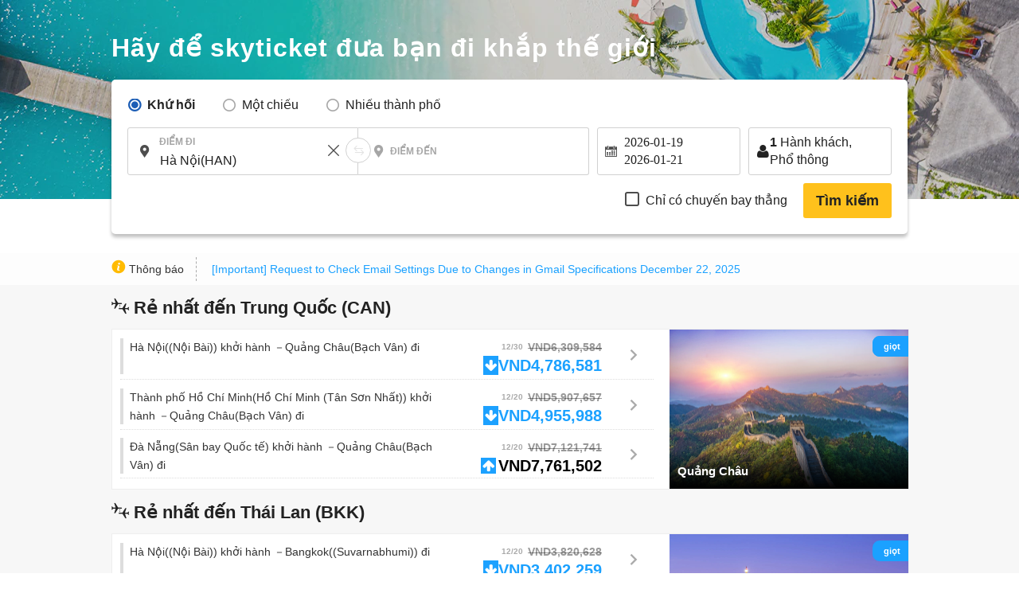

--- FILE ---
content_type: text/html; charset=UTF-8
request_url: https://vi.skyticket.com/tool/suggest_handler.php
body_size: 64360
content:
[{"iata_cd":"OKD","city_cd":"OKD","city":"Okadama","country":"Nh\u1eadt B\u1ea3n","country_2letter":"jp","airport":"Sapporo Okadama Airport","t_value_4":"Okadama (Sapporo)","t_value_5":"Sapporo Okadama Airport","most_min_price":[]},{"iata_cd":"RIS","city_cd":"RIS","city":"Rishiri","country":"Nh\u1eadt B\u1ea3n","country_2letter":"jp","airport":"Rishiri","t_value_4":"Rishiri","t_value_5":"Rishiri Airport","most_min_price":[]},{"iata_cd":"WKJ","city_cd":"WKJ","city":"Wakkanai","country":"Nh\u1eadt B\u1ea3n","country_2letter":"jp","airport":"Wakkanai","t_value_4":"Wakkanai","t_value_5":"Wakkanai Airport","most_min_price":[]},{"iata_cd":"SHB","city_cd":"SHB","city":"Nakashibetsu","country":"Nh\u1eadt B\u1ea3n","country_2letter":"jp","airport":"Nemuro Nakashibetsu","t_value_4":"Nemuro Nakashibetsu","t_value_5":"Nakashibetsu Airport","most_min_price":[]},{"iata_cd":"MBE","city_cd":"MBE","city":"Monbetsu","country":"Nh\u1eadt B\u1ea3n","country_2letter":"jp","airport":"Okhotsk Monbetsu","t_value_4":"Okhotsk Monbetsu","t_value_5":"Okhotsk Monbetsu Airport","most_min_price":{"VND":{"HAN":"VND\u00a017,927,255"}}},{"iata_cd":"MMB","city_cd":"MMB","city":"Memanbetsu","country":"Nh\u1eadt B\u1ea3n","country_2letter":"jp","airport":"Memanbetsu","t_value_4":"Memanbetsu","t_value_5":"Memanbetsu Airport","most_min_price":{"VND":{"DAD":"VND\u00a034,256,768"}}},{"iata_cd":"AKJ","city_cd":"AKJ","city":"Asahikawa","country":"Nh\u1eadt B\u1ea3n","country_2letter":"jp","airport":"Asahikawa","t_value_4":"Asahikawa","t_value_5":"Asahikawa Airport","most_min_price":{"VND":{"DAD":"VND\u00a029,438,632","HAN":"VND\u00a014,588,939","SGN":"VND\u00a018,249,461"}}},{"iata_cd":"KUH","city_cd":"KUH","city":"Kushiro","country":"Nh\u1eadt B\u1ea3n","country_2letter":"jp","airport":"Kushiro","t_value_4":"Kushiro","t_value_5":"Kushiro Airport","most_min_price":{"VND":{"HAN":"VND\u00a018,146,488"}}},{"iata_cd":"OBO","city_cd":"OBO","city":"Obihiro","country":"Nh\u1eadt B\u1ea3n","country_2letter":"jp","airport":"Tokachi Obihiro","t_value_4":"Tokachi Obihiro","t_value_5":"Tokachi\u2013Obihiro Airport","most_min_price":[]},{"iata_cd":"OIR","city_cd":"OIR","city":"Okushiri","country":"Nh\u1eadt B\u1ea3n","country_2letter":"jp","airport":"Okushiri","t_value_4":"Okushiri","t_value_5":"Okushiri Airport","most_min_price":[]},{"iata_cd":"ONJ","city_cd":"ONJ","city":"Odatenoshiro","country":"Nh\u1eadt B\u1ea3n","country_2letter":"jp","airport":"Odate Noshiro","t_value_4":"Odate Noshiro","t_value_5":"Odate\u2013Noshiro Airport","most_min_price":{"VND":{"HAN":"VND\u00a017,804,352"}}},{"iata_cd":"HAC","city_cd":"HAC","city":"Hachijoshima","country":"Nh\u1eadt B\u1ea3n","country_2letter":"jp","airport":"Hachijojima","t_value_4":"Hachijojima","t_value_5":"Hachijojima Airport","most_min_price":[]},{"iata_cd":"TJH","city_cd":"TJH","city":"Tajima","country":"Nh\u1eadt B\u1ea3n","country_2letter":"jp","airport":"Tanba","t_value_4":"Tajima","t_value_5":"Tajima Airport","most_min_price":[]},{"iata_cd":"OKI","city_cd":"OKI","city":"Oki","country":"Nh\u1eadt B\u1ea3n","country_2letter":"jp","airport":"Oki","t_value_4":"Oki","t_value_5":"Oki Airport","most_min_price":{"VND":{"HAN":"VND\u00a022,507,890"}}},{"iata_cd":"TSJ","city_cd":"TSJ","city":"Tsushima","country":"Nh\u1eadt B\u1ea3n","country_2letter":"jp","airport":"Tsushima","t_value_4":"Tsushima","t_value_5":"Tsushima Airport","most_min_price":[]},{"iata_cd":"IKI","city_cd":"IKI","city":"Iki","country":"Nh\u1eadt B\u1ea3n","country_2letter":"jp","airport":"Iki","t_value_4":"Iki","t_value_5":"Iki Airport","most_min_price":{"VND":{"SGN":"VND\u00a019,003,488"}}},{"iata_cd":"FUJ","city_cd":"FUJ","city":"GotoFukue","country":"Nh\u1eadt B\u1ea3n","country_2letter":"jp","airport":"Fukue","t_value_4":"Fukue","t_value_5":"Fukue Airport (Goto-Fukue Airport)","most_min_price":[]},{"iata_cd":"AXJ","city_cd":"AXJ","city":"Amakusa","country":"Nh\u1eadt B\u1ea3n","country_2letter":"jp","airport":"Amakusa","t_value_4":"Amakusa","t_value_5":"Amakusa Airfield","most_min_price":[]},{"iata_cd":"TNE","city_cd":"TNE","city":"Tanegashima","country":"Nh\u1eadt B\u1ea3n","country_2letter":"jp","airport":"Tanegashima","t_value_4":"Tanegashima","t_value_5":"Kyutanegashima Airport","most_min_price":[]},{"iata_cd":"KUM","city_cd":"KUM","city":"Yakushima","country":"Nh\u1eadt B\u1ea3n","country_2letter":"jp","airport":"Yakushima","t_value_4":"Yakushima","t_value_5":"Yakushima Airport","most_min_price":[]},{"iata_cd":"KKX","city_cd":"KKX","city":"Kikaijima","country":"Nh\u1eadt B\u1ea3n","country_2letter":"jp","airport":"Kikaijima","t_value_4":"Kikaiga Shima","t_value_5":"Kikai Airport (Kikai\/Kikaigashima Island Airport)","most_min_price":[]},{"iata_cd":"TKN","city_cd":"TKN","city":"Tokunoshima","country":"Nh\u1eadt B\u1ea3n","country_2letter":"jp","airport":"Tokunoshima","t_value_4":"Tokunoshima","t_value_5":"Tokunoshima Airport","most_min_price":[]},{"iata_cd":"OKE","city_cd":"OKE","city":"Okinoerabu","country":"Nh\u1eadt B\u1ea3n","country_2letter":"jp","airport":"Okinoerabu","t_value_4":"Okino Erabu","t_value_5":"Okinoerabu Airport","most_min_price":[]},{"iata_cd":"RNJ","city_cd":"RNJ","city":"Yoron","country":"Nh\u1eadt B\u1ea3n","country_2letter":"jp","airport":"Yoron","t_value_4":"Yoron","t_value_5":"Yoron Airport","most_min_price":{"VND":{"SGN":"VND\u00a066,620,163"}}},{"iata_cd":"MMY","city_cd":"MMY","city":"Miyakojima","country":"Nh\u1eadt B\u1ea3n","country_2letter":"jp","airport":"Miyako","t_value_4":"Miyako","t_value_5":"Miyako Airport","most_min_price":{"VND":{"DAD":"VND\u00a024,967,614","HAN":"VND\u00a016,723,136","SGN":"VND\u00a012,752,035"}}},{"iata_cd":"SHI","city_cd":"SHI","city":"Shimojishima","country":"Nh\u1eadt B\u1ea3n","country_2letter":"jp","airport":"Shimojishima","t_value_4":"Shimojishima","t_value_5":"Shimojishima Airport","most_min_price":[]},{"iata_cd":"KTD","city_cd":"KTD","city":"Kitadaito","country":"Nh\u1eadt B\u1ea3n","country_2letter":"jp","airport":"Kitadaitou","t_value_4":"Kitadaito","t_value_5":"Kitadaito Airport","most_min_price":[]},{"iata_cd":"MMD","city_cd":"MMD","city":"Minamidaito","country":"Nh\u1eadt B\u1ea3n","country_2letter":"jp","airport":"Minamidaitou","t_value_4":"Minami Daito","t_value_5":"Minami-Daito Airport","most_min_price":[]},{"iata_cd":"UEO","city_cd":"UEO","city":"kumejima","country":"Nh\u1eadt B\u1ea3n","country_2letter":"jp","airport":"Kumejima","t_value_4":"Kumejima","t_value_5":"Kumejima Airport","most_min_price":[]},{"iata_cd":"TRA","city_cd":"TRA","city":"Tarama","country":"Nh\u1eadt B\u1ea3n","country_2letter":"jp","airport":"Tarama","t_value_4":"Tarama","t_value_5":"Tarama Airport","most_min_price":[]},{"iata_cd":"ISG","city_cd":"ISG","city":"Ishigaki","country":"Nh\u1eadt B\u1ea3n","country_2letter":"jp","airport":"Ishigaki","t_value_4":"Ishigaki","t_value_5":"Shin-Ishigaki Airport (Painushima Ishigaki Airport)","most_min_price":{"VND":{"DAD":"VND\u00a012,150,308","HAN":"VND\u00a013,720,313","SGN":"VND\u00a013,766,817"}}},{"iata_cd":"OGN","city_cd":"OGN","city":"Yonaguni","country":"Nh\u1eadt B\u1ea3n","country_2letter":"jp","airport":"Yonaguni","t_value_4":"Yonaguni","t_value_5":"Yonaguni Airport","most_min_price":[]},{"iata_cd":"CTS","city_cd":"SPK","city":"Sapporo","country":"Nh\u1eadt B\u1ea3n","country_2letter":"jp","airport":"Sapporo (Chitose)","t_value_4":"Chitose (Sapporo)","t_value_5":"New-Chitose Airport (Sapporo)","most_min_price":{"VND":{"DAD":"VND\u00a017,304,435","HAN":"VND\u00a011,506,395","SGN":"VND\u00a06,234,015","FUK":"VND\u00a01,263,910","NGO":"VND\u00a01,169,241","HIJ":"VND\u00a02,218,901","OKA":"VND\u00a02,132,537"}}},{"iata_cd":"SPK","city_cd":"SPK","city":"Sapporo","country":"Nh\u1eadt B\u1ea3n","country_2letter":"jp","airport":"Sapporo","t_value_4":"Sapporo","t_value_5":"Sapporo (Shin-Chitose \/ Okadama)","most_min_price":{"VND":{"DAD":"VND\u00a017,304,435","HAN":"VND\u00a011,506,395","SGN":"VND\u00a06,234,015","FUK":"VND\u00a01,263,910","NGO":"VND\u00a01,169,241","HIJ":"VND\u00a02,218,901","OKA":"VND\u00a02,132,537"}}},{"iata_cd":"HKD","city_cd":"HKD","city":"Hakodate","country":"Nh\u1eadt B\u1ea3n","country_2letter":"jp","airport":"Hakodate","t_value_4":"Hakodate","t_value_5":"Hakodate Airport","most_min_price":{"VND":{"HAN":"VND\u00a017,573,493","SGN":"VND\u00a015,296,463"}}},{"iata_cd":"AOJ","city_cd":"AOJ","city":"Aomori","country":"Nh\u1eadt B\u1ea3n","country_2letter":"jp","airport":"Aomori","t_value_4":"Aomori","t_value_5":"Aomori Airport","most_min_price":{"VND":{"DAD":"VND\u00a071,594,420","HAN":"VND\u00a016,772,962","SGN":"VND\u00a015,070,587"}}},{"iata_cd":"MSJ","city_cd":"AOJ","city":"Aomori","country":"Nh\u1eadt B\u1ea3n","country_2letter":"jp","airport":"Misawa","t_value_4":"Misawa","t_value_5":"Misawa Air Base","most_min_price":{"VND":{"DAD":"VND\u00a071,594,420","HAN":"VND\u00a016,772,962","SGN":"VND\u00a015,070,587"}}},{"iata_cd":"AXT","city_cd":"AXT","city":"Akita","country":"Nh\u1eadt B\u1ea3n","country_2letter":"jp","airport":"Akita","t_value_4":"Akita","t_value_5":"Akita Airport","most_min_price":{"VND":{"DAD":"VND\u00a083,698,722","HAN":"VND\u00a017,345,956","SGN":"VND\u00a016,487,295"}}},{"iata_cd":"GAJ","city_cd":"GAJ","city":"Yamagata","country":"Nh\u1eadt B\u1ea3n","country_2letter":"jp","airport":"Yamagata","t_value_4":"Yamagata","t_value_5":"Yamagata Airport","most_min_price":{"VND":{"SGN":"VND\u00a017,228,036"}}},{"iata_cd":"SYO","city_cd":"GAJ","city":"Yamagata","country":"Nh\u1eadt B\u1ea3n","country_2letter":"jp","airport":"Shonai","t_value_4":"Shonai","t_value_5":"Shonai Airport","most_min_price":{"VND":{"SGN":"VND\u00a017,228,036"}}},{"iata_cd":"SDJ","city_cd":"SDJ","city":"Sendai","country":"Nh\u1eadt B\u1ea3n","country_2letter":"jp","airport":"Sendai","t_value_4":"Sendai","t_value_5":"Sendai Airport","most_min_price":{"VND":{"DAD":"VND\u00a020,328,850","HAN":"VND\u00a013,670,487","SGN":"VND\u00a016,797,875"}}},{"iata_cd":"FKS","city_cd":"FKS","city":"Fukushima","country":"Nh\u1eadt B\u1ea3n","country_2letter":"jp","airport":"Fukushima","t_value_4":"Fukushima","t_value_5":"Fukushima Airport","most_min_price":{"VND":{"DAD":"VND\u00a036,523,834"}}},{"iata_cd":"KIJ","city_cd":"KIJ","city":"Niigata","country":"Nh\u1eadt B\u1ea3n","country_2letter":"jp","airport":"Niigata","t_value_4":"Niigata","t_value_5":"Niigata Airport","most_min_price":{"VND":{"HAN":"VND\u00a018,744,395","SGN":"VND\u00a016,111,942"}}},{"iata_cd":"MMJ","city_cd":"MMJ","city":"Matsumoto","country":"Nh\u1eadt B\u1ea3n","country_2letter":"jp","airport":"ShinshuMatsumoto","t_value_4":"Shinshu Matsumoto","t_value_5":"Matsumoto Airport (Shinshu-Matsumoto Airport)","most_min_price":[]},{"iata_cd":"TOY","city_cd":"TOY","city":"Toyama","country":"Nh\u1eadt B\u1ea3n","country_2letter":"jp","airport":"Toyama","t_value_4":"Toyama","t_value_5":"Toyama Airport","most_min_price":{"VND":{"HAN":"VND\u00a013,192,161","SGN":"VND\u00a012,962,963"}}},{"iata_cd":"NTQ","city_cd":"TOY","city":"Toyama","country":"Nh\u1eadt B\u1ea3n","country_2letter":"jp","airport":"Noto","t_value_4":"Noto","t_value_5":"Noto Airport","most_min_price":{"VND":{"HAN":"VND\u00a013,192,161","SGN":"VND\u00a012,962,963"}}},{"iata_cd":"KMQ","city_cd":"KMQ","city":"Kanazawa","country":"Nh\u1eadt B\u1ea3n","country_2letter":"jp","airport":"Komatsu","t_value_4":"Komatsu","t_value_5":"Komatsu Airport","most_min_price":{"VND":{"DAD":"VND\u00a038,611,527","SGN":"VND\u00a012,816,808"}}},{"iata_cd":"HND","city_cd":"TYO","city":"Tokyo","country":"Nh\u1eadt B\u1ea3n","country_2letter":"jp","airport":"S\u00e2n bay Haneda","t_value_4":"Tokyo (Haneda)","t_value_5":"Tokyo (Haneda)","most_min_price":{"VND":{"DAD":"VND\u00a07,699,718","HAN":"VND\u00a05,498,091","SGN":"VND\u00a05,331,341","SPK":"VND\u00a0750,706","OSA":"VND\u00a0913,470","FUK":"VND\u00a01,124,398","OKA":"VND\u00a01,282,180","NGO":"VND\u00a01,536,290","HIJ":"VND\u00a01,921,608","KOJ":"VND\u00a01,145,990"}}},{"iata_cd":"NRT","city_cd":"TYO","city":"Tokyo","country":"Nh\u1eadt B\u1ea3n","country_2letter":"jp","airport":"S\u00e2n bay Qu\u1ed1c t\u1ebf Narita","t_value_4":"Tokyo (Narita)","t_value_5":"Narita International Airport","most_min_price":{"VND":{"DAD":"VND\u00a07,699,718","HAN":"VND\u00a05,498,091","SGN":"VND\u00a05,331,341","SPK":"VND\u00a0750,706","OSA":"VND\u00a0913,470","FUK":"VND\u00a01,124,398","OKA":"VND\u00a01,282,180","NGO":"VND\u00a01,536,290","HIJ":"VND\u00a01,921,608","KOJ":"VND\u00a01,145,990"}}},{"iata_cd":"TYO","city_cd":"TYO","city":"Tokyo","country":"Nh\u1eadt B\u1ea3n","country_2letter":"jp","airport":"Tokyo (Narita\u30fbHaneda)","t_value_4":"Tokyo(Narita\u30fbHaneda)","t_value_5":"Tokyo (Narita \/ Haneda)","most_min_price":{"VND":{"DAD":"VND\u00a07,699,718","HAN":"VND\u00a05,498,091","SGN":"VND\u00a05,331,341","SPK":"VND\u00a0750,706","OSA":"VND\u00a0913,470","FUK":"VND\u00a01,124,398","OKA":"VND\u00a01,282,180","NGO":"VND\u00a01,536,290","HIJ":"VND\u00a01,921,608","KOJ":"VND\u00a01,145,990"}}},{"iata_cd":"IBR","city_cd":"IBR","city":"Ibaraki","country":"Nh\u1eadt B\u1ea3n","country_2letter":"jp","airport":"Ibaraki","t_value_4":"Ibaraki\u00a0","t_value_5":"Ibaraki Airport (Hyakuri Airfield)","most_min_price":[]},{"iata_cd":"FSZ","city_cd":"FSZ","city":"Shizuoka","country":"Nh\u1eadt B\u1ea3n","country_2letter":"jp","airport":"Shizuoka","t_value_4":"Shizuoka","t_value_5":"Shizuoka Airport (Mt. Fuji Shizuoka Airport)","most_min_price":{"VND":{"HAN":"VND\u00a032,582,628"}}},{"iata_cd":"NGO","city_cd":"NGO","city":"Nagoya","country":"Nh\u1eadt B\u1ea3n","country_2letter":"jp","airport":"Nagoya (Chubu)","t_value_4":"Nagoya(Chubu)","t_value_5":"Chubu Centrair International Airport","most_min_price":{"VND":{"DAD":"VND\u00a09,455,407","HAN":"VND\u00a07,431,822","SGN":"VND\u00a08,400,931","SPK":"VND\u00a01,169,241","TYO":"VND\u00a01,481,482","FUK":"VND\u00a01,087,860","OKA":"VND\u00a01,064,608","KOJ":"VND\u00a01,219,067"}}},{"iata_cd":"NKM","city_cd":"NGO","city":"Nagoya","country":"Nh\u1eadt B\u1ea3n","country_2letter":"jp","airport":"Nagoya ( Komaki )","t_value_4":"Nagoya ( Komaki )","t_value_5":"Nagoya Airfield (Komaki Airport)","most_min_price":{"VND":{"DAD":"VND\u00a09,455,407","HAN":"VND\u00a07,431,822","SGN":"VND\u00a08,400,931","SPK":"VND\u00a01,169,241","TYO":"VND\u00a01,481,482","FUK":"VND\u00a01,087,860","OKA":"VND\u00a01,064,608","KOJ":"VND\u00a01,219,067"}}},{"iata_cd":"ITM","city_cd":"OSA","city":"Osaka","country":"Nh\u1eadt B\u1ea3n","country_2letter":"jp","airport":"Osaka (Itami)","t_value_4":"Osaka(Itami)","t_value_5":"Itami Airport (Osaka International Airport)","most_min_price":{"VND":{"DAD":"VND\u00a08,538,449","HAN":"VND\u00a07,368,710","SGN":"VND\u00a07,043,183","TYO":"VND\u00a0905,166","SPK":"VND\u00a01,174,224","FUK":"VND\u00a0964,956","OKA":"VND\u00a01,119,416","KOJ":"VND\u00a0930,079"}}},{"iata_cd":"KIX","city_cd":"OSA","city":"Osaka","country":"Nh\u1eadt B\u1ea3n","country_2letter":"jp","airport":"Osaka (Kansai)","t_value_4":"Osaka(Kansai)","t_value_5":"Kansai International Airport","most_min_price":{"VND":{"DAD":"VND\u00a08,538,449","HAN":"VND\u00a07,368,710","SGN":"VND\u00a07,043,183","TYO":"VND\u00a0905,166","SPK":"VND\u00a01,174,224","FUK":"VND\u00a0964,956","OKA":"VND\u00a01,119,416","KOJ":"VND\u00a0930,079"}}},{"iata_cd":"OSA","city_cd":"OSA","city":"Osaka","country":"Nh\u1eadt B\u1ea3n","country_2letter":"jp","airport":"Osaka (Kansai, Itami)","t_value_4":"Osaka(Kansai,Itami)","t_value_5":"Osaka (Kansai \/ Itami)","most_min_price":{"VND":{"DAD":"VND\u00a08,538,449","HAN":"VND\u00a07,368,710","SGN":"VND\u00a07,043,183","TYO":"VND\u00a0905,166","SPK":"VND\u00a01,174,224","FUK":"VND\u00a0964,956","OKA":"VND\u00a01,119,416","KOJ":"VND\u00a0930,079"}}},{"iata_cd":"UKB","city_cd":"OSA","city":"Osaka","country":"Nh\u1eadt B\u1ea3n","country_2letter":"jp","airport":"Kobe","t_value_4":"Kobe","t_value_5":"Kobe Airport","most_min_price":{"VND":{"DAD":"VND\u00a08,538,449","HAN":"VND\u00a07,368,710","SGN":"VND\u00a07,043,183","TYO":"VND\u00a0905,166","SPK":"VND\u00a01,174,224","FUK":"VND\u00a0964,956","OKA":"VND\u00a01,119,416","KOJ":"VND\u00a0930,079"}}},{"iata_cd":"OKJ","city_cd":"OKJ","city":"Okayama","country":"Nh\u1eadt B\u1ea3n","country_2letter":"jp","airport":"Okayama","t_value_4":"Okayama","t_value_5":"Okayama Airport","most_min_price":{"VND":{"DAD":"VND\u00a025,135,360","HAN":"VND\u00a015,206,777","SGN":"VND\u00a012,524,498"}}},{"iata_cd":"HIJ","city_cd":"HIJ","city":"Hiroshima","country":"Nh\u1eadt B\u1ea3n","country_2letter":"jp","airport":"Hiroshima","t_value_4":"Hiroshima","t_value_5":"Hiroshima Airport","most_min_price":{"VND":{"DAD":"VND\u00a09,531,474","HAN":"VND\u00a06,602,558","SGN":"VND\u00a010,011,626","SPK":"VND\u00a02,218,901","TYO":"VND\u00a01,921,608","OKA":"VND\u00a02,233,849"}}},{"iata_cd":"YGJ","city_cd":"YGJ","city":"Yonago","country":"Nh\u1eadt B\u1ea3n","country_2letter":"jp","airport":"Yonago","t_value_4":"Yonago","t_value_5":"Miho\u2013Yonago Airport","most_min_price":[]},{"iata_cd":"TTJ","city_cd":"TTJ","city":"Tottori","country":"Nh\u1eadt B\u1ea3n","country_2letter":"jp","airport":"Tottori","t_value_4":"Tottori","t_value_5":"Tottori Airport","most_min_price":{"VND":{"DAD":"VND\u00a026,892,543"}}},{"iata_cd":"UBJ","city_cd":"UBJ","city":"Yamaguchi","country":"Nh\u1eadt B\u1ea3n","country_2letter":"jp","airport":"Yamaguchi Ube","t_value_4":"Yamaguchi Ube","t_value_5":"Yamaguchi Ube Airport","most_min_price":{"VND":{"SGN":"VND\u00a014,188,673"}}},{"iata_cd":"IWK","city_cd":"IWK","city":"Iwakuni","country":"Nh\u1eadt B\u1ea3n","country_2letter":"jp","airport":"Iwakuni","t_value_4":"Iwakuni","t_value_5":"Iwakuni Kintaikyo Airport","most_min_price":{"VND":{"HAN":"VND\u00a016,571,999"}}},{"iata_cd":"TAK","city_cd":"TAK","city":"Takamatsu","country":"Nh\u1eadt B\u1ea3n","country_2letter":"jp","airport":"Takamatsu","t_value_4":"Takamatsu","t_value_5":"Takamatsu Airport","most_min_price":{"VND":{"DAD":"VND\u00a08,886,896","HAN":"VND\u00a09,027,239","SGN":"VND\u00a08,096,662"}}},{"iata_cd":"TKS","city_cd":"TKS","city":"Tokushima","country":"Nh\u1eadt B\u1ea3n","country_2letter":"jp","airport":"Tokushima","t_value_4":"Tokushima","t_value_5":"Tokushima Awaodori Airport","most_min_price":{"VND":{"HAN":"VND\u00a016,789,570","SGN":"VND\u00a014,040,858"}}},{"iata_cd":"KCZ","city_cd":"KCZ","city":"Kochi","country":"Nh\u1eadt B\u1ea3n","country_2letter":"jp","airport":"Kochi","t_value_4":"Kochi","t_value_5":"Kochi Airport (Kochi Ryoma Airport)","most_min_price":{"VND":{"SGN":"VND\u00a013,220,396"}}},{"iata_cd":"MYJ","city_cd":"MYJ","city":"Matsuyama ","country":"Nh\u1eadt B\u1ea3n","country_2letter":"jp","airport":"Matsuyama","t_value_4":"Matsuyama","t_value_5":"Matsuyama Airport","most_min_price":{"VND":{"DAD":"VND\u00a054,823,120","HAN":"VND\u00a016,648,398","SGN":"VND\u00a012,858,330"}}},{"iata_cd":"KKJ","city_cd":"KKJ","city":"Kitakyushu","country":"Nh\u1eadt B\u1ea3n","country_2letter":"jp","airport":"Kitakyushu","t_value_4":"Kitakyushu","t_value_5":"Kitakyushu Airport","most_min_price":{"VND":{"DAD":"VND\u00a012,532,802","HAN":"VND\u00a017,063,611","SGN":"VND\u00a016,738,084"}}},{"iata_cd":"FUK","city_cd":"FUK","city":"Fukuoka","country":"Nh\u1eadt B\u1ea3n","country_2letter":"jp","airport":"Fukuoka","t_value_4":"Fukuoka","t_value_5":"Fukuoka Airport","most_min_price":{"VND":{"DAD":"VND\u00a09,604,219","HAN":"VND\u00a08,771,965","SGN":"VND\u00a06,832,753","TYO":"VND\u00a01,127,720","SPK":"VND\u00a01,263,910","OSA":"VND\u00a0973,261","OKA":"VND\u00a0993,191","NGO":"VND\u00a01,087,860","KOJ":"VND\u00a01,790,401"}}},{"iata_cd":"HSG","city_cd":"HSG","city":"Saga","country":"Nh\u1eadt B\u1ea3n","country_2letter":"jp","airport":"Saga","t_value_4":"Saga","t_value_5":"Saga Airport","most_min_price":{"VND":{"DAD":"VND\u00a09,209,268","SGN":"VND\u00a013,346,621"}}},{"iata_cd":"NGS","city_cd":"NGS","city":"Nagasaki","country":"Nh\u1eadt B\u1ea3n","country_2letter":"jp","airport":"NGSNagasaki","t_value_4":"Nagasaki","t_value_5":"Nagasaki Airport","most_min_price":{"VND":{"HAN":"VND\u00a016,811,161","SGN":"VND\u00a017,063,611"}}},{"iata_cd":"KMJ","city_cd":"KMJ","city":"Kumamoto","country":"Nh\u1eadt B\u1ea3n","country_2letter":"jp","airport":"Kumamoto","t_value_4":"Kumamoto","t_value_5":"Kumamoto Airport","most_min_price":{"VND":{"DAD":"VND\u00a09,573,161","HAN":"VND\u00a015,759,841","SGN":"VND\u00a011,705,697"}}},{"iata_cd":"OIT","city_cd":"OIT","city":"Oita","country":"Nh\u1eadt B\u1ea3n","country_2letter":"jp","airport":"Oita","t_value_4":"Oita","t_value_5":"Oita Airport","most_min_price":{"VND":{"HAN":"VND\u00a016,965,621","SGN":"VND\u00a08,259,426"}}},{"iata_cd":"KMI","city_cd":"KMI","city":"Miyazaki","country":"Nh\u1eadt B\u1ea3n","country_2letter":"jp","airport":"Miyazaki","t_value_4":"Miyazaki","t_value_5":"Miyazaki Airport","most_min_price":{"VND":{"HAN":"VND\u00a012,429,829","SGN":"VND\u00a09,571,500"}}},{"iata_cd":"KOJ","city_cd":"KOJ","city":"Kagoshima","country":"Nh\u1eadt B\u1ea3n","country_2letter":"jp","airport":"Kagoshima","t_value_4":"Kagoshima","t_value_5":"Kagoshima Airport","most_min_price":{"VND":{"DAD":"VND\u00a025,341,306","HAN":"VND\u00a013,188,840","SGN":"VND\u00a09,644,578","TYO":"VND\u00a01,112,772","NGO":"VND\u00a01,119,416","OSA":"VND\u00a0938,383","OKA":"VND\u00a02,149,145","FUK":"VND\u00a01,607,707"}}},{"iata_cd":"ASJ","city_cd":"ASJ","city":"Amami Oshima","country":"Nh\u1eadt B\u1ea3n","country_2letter":"jp","airport":"Amami Oshima","t_value_4":"Amami Oshima","t_value_5":"Amami Airport","most_min_price":{"VND":{"SGN":"VND\u00a021,527,986"}}},{"iata_cd":"OKA","city_cd":"OKA","city":"Okinawa","country":"Nh\u1eadt B\u1ea3n","country_2letter":"jp","airport":"Naha","t_value_4":"Okinawa (Naha) ","t_value_5":"Naha Airport","most_min_price":{"VND":{"DAD":"VND\u00a07,320,379","HAN":"VND\u00a05,366,219","SGN":"VND\u00a08,109,949","TYO":"VND\u00a01,282,180","SPK":"VND\u00a01,949,843","NGO":"VND\u00a01,064,608","OSA":"VND\u00a01,127,720","HIJ":"VND\u00a02,252,118","FUK":"VND\u00a0993,191","KOJ":"VND\u00a02,198,971"}}},{"iata_cd":"CAI","city_cd":"CAI","city":"Cairo","country":"Ai C\u1eadp","country_2letter":"eg","airport":"Cairo","t_value_4":"Cairo","t_value_5":"Cairo International Airport","most_min_price":{"VND":{"DAD":"VND\u00a029,830,593","HAN":"VND\u00a022,012,955","SGN":"VND\u00a021,229,032"}}},{"iata_cd":"LXR","city_cd":"LXR","city":"Luxor","country":"Ai C\u1eadp","country_2letter":"eg","airport":"Luxor","t_value_4":"Luxor","t_value_5":"Luxor International Airport","most_min_price":{"VND":{"SGN":"VND\u00a036,173,394"}}},{"iata_cd":"SSH","city_cd":"SSH","city":"Sharm el Sheikh","country":"Ai C\u1eadp","country_2letter":"eg","airport":"Sharm El Sheik","t_value_4":"Sharm El Sheik","t_value_5":"Sharm el-Sheikh International Airport","most_min_price":{"VND":{"DAD":"VND\u00a034,974,257","HAN":"VND\u00a027,606,710","SGN":"VND\u00a030,931,739"}}},{"iata_cd":"ABS","city_cd":"ABS","city":"Abu Simbel","country":"Ai C\u1eadp","country_2letter":"eg","airport":"Abu Simbel","t_value_4":"Abu Simbel","t_value_5":"Abu Simbel Airport","most_min_price":[]},{"iata_cd":"ALY","city_cd":"ALY","city":"Alexandria (Ai C\u1eadp)","country":"Ai C\u1eadp","country_2letter":"eg","airport":"El Nouzha (Alexandria)","t_value_4":"El Nouzha (Alexandria)","t_value_5":"El Nouzha Airport","most_min_price":[]},{"iata_cd":"HBE","city_cd":"ALY","city":"Alexandria (Ai C\u1eadp)","country":"Ai C\u1eadp","country_2letter":"eg","airport":"Alexandria","t_value_4":"Alexandria","t_value_5":"Borg El Arab Airport","most_min_price":[]},{"iata_cd":"ASW","city_cd":"ASW","city":"Aswan","country":"Ai C\u1eadp","country_2letter":"eg","airport":"Aswan (Daraw)","t_value_4":"Aswan (Daraw)","t_value_5":"Aswan International Airport","most_min_price":[]},{"iata_cd":"HRG","city_cd":"HRG","city":"Hurghada","country":"Ai C\u1eadp","country_2letter":"eg","airport":"Hurghada","t_value_4":"Hurghada","t_value_5":"Hurghada International Airport","most_min_price":[]},{"iata_cd":"RMF","city_cd":"RMF","city":"Marsa Alam","country":"Ai C\u1eadp","country_2letter":"eg","airport":"Marsa Alam","t_value_4":"Marsa Alam","t_value_5":"Marsa Alam International Airport","most_min_price":[]},{"iata_cd":"RIO","city_cd":"RIO","city":"Rio de Janeiro","country":"Brazil","country_2letter":"br","airport":"Rio de Janeiro","t_value_4":"Rio de Janeiro","t_value_5":"Rio de Janeiro","most_min_price":{"VND":{"HAN":"VND\u00a047,862,482","SGN":"VND\u00a042,855,008"}}},{"iata_cd":"GIG","city_cd":"RIO","city":"Rio de Janeiro","country":"Brazil","country_2letter":"br","airport":"Rio de Janeiro\/Gale\u00e3o\u2013Antonio Carlos Jobim","t_value_4":"Rio de Janeiro\/Gale\u00e3o\u2013Antonio Carlos Jobim","t_value_5":"Rio de Janeiro-Galeao International Airport","most_min_price":{"VND":{"HAN":"VND\u00a047,862,482","SGN":"VND\u00a042,855,008"}}},{"iata_cd":"SDU","city_cd":"RIO","city":"Rio de Janeiro","country":"Brazil","country_2letter":"br","airport":"Santos Dumont","t_value_4":"Santos Dumont","t_value_5":"Santos Dumont Airport","most_min_price":{"VND":{"HAN":"VND\u00a047,862,482","SGN":"VND\u00a042,855,008"}}},{"iata_cd":"SAO","city_cd":"SAO","city":"Sao Paulo","country":"Brazil","country_2letter":"br","airport":"S\u00e3o Paulo","t_value_4":"S\u00e3o Paulo","t_value_5":"Sao Paulo (Guarulhos \/ Congonhas \/ Campinas)","most_min_price":{"VND":{"DAD":"VND\u00a052,448,099","HAN":"VND\u00a034,206,943","SGN":"VND\u00a040,102,973"}}},{"iata_cd":"GRU","city_cd":"SAO","city":"Sao Paulo","country":"Brazil","country_2letter":"br","airport":"S\u00e3o Paulo\/Guarulhos\u2013Governador Andr\u00e9 Franco Montoro","t_value_4":"S\u00e3o Paulo\/Guarulhos\u2013Governador Andr\u00e9 Franco Montoro","t_value_5":"Sao Paulo-Guarulhos International Airport","most_min_price":{"VND":{"DAD":"VND\u00a052,448,099","HAN":"VND\u00a034,206,943","SGN":"VND\u00a040,102,973"}}},{"iata_cd":"VCP","city_cd":"SAO","city":"Sao Paulo","country":"Brazil","country_2letter":"br","airport":"Sao Paulo Viracop","t_value_4":"Sao Paulo Viracop","t_value_5":"Viracopos International Airport","most_min_price":{"VND":{"DAD":"VND\u00a052,448,099","HAN":"VND\u00a034,206,943","SGN":"VND\u00a040,102,973"}}},{"iata_cd":"SSA","city_cd":"SSA","city":"Salvador","country":"Brazil","country_2letter":"br","airport":"Salvador-Deputado Lu\u00eds Eduardo Magalh\u00e3es (Dois de Julho) (Salvador da Bahia)","t_value_4":"Salvador-Deputado Lu\u00eds Eduardo Magalh\u00e3es (Dois de Julho) (Salvador da Bahia)","t_value_5":"Deputado Luis Eduardo Magalhaes International Airport","most_min_price":{"VND":{"HAN":"VND\u00a0149,299,120"}}},{"iata_cd":"CWB","city_cd":"CWB","city":"Curitiba","country":"Brazil","country_2letter":"br","airport":"Afonso Pena (Curitiba)","t_value_4":"Afonso Pena (Curitiba)","t_value_5":"Afonso Pena International Airport","most_min_price":[]},{"iata_cd":"IGU","city_cd":"IGU","city":"Foz to Iguacu","country":"Brazil","country_2letter":"br","airport":"Foz do Igua\u00e7u\/Cataratas","t_value_4":"Foz do Igua\u00e7u\/Cataratas","t_value_5":"Foz do Iguacu International Airport","most_min_price":[]},{"iata_cd":"FOR","city_cd":"FOR","city":"Fortaleza","country":"Brazil","country_2letter":"br","airport":"Fortaleza","t_value_4":"Fortaleza","t_value_5":"Pinto Martins \u2013 Fortaleza International Airport","most_min_price":[]},{"iata_cd":"AJU","city_cd":"AJU","city":"Aracaju","country":"Brazil","country_2letter":"br","airport":"Aracaju","t_value_4":"Aracaju","t_value_5":"Santa Maria Airport","most_min_price":[]},{"iata_cd":"BEL","city_cd":"BEL","city":"Belem","country":"Brazil","country_2letter":"br","airport":"Bel\u00e9m\/Val de Cans\u2013J\u00falio Cezar Ribeiro","t_value_4":"Bel\u00e9m\/Val de Cans\u2013J\u00falio Cezar Ribeiro","t_value_5":"Val de Cans International Airport","most_min_price":[]},{"iata_cd":"CNF","city_cd":"BHZ","city":"Belo Horizonte","country":"Brazil","country_2letter":"br","airport":"Confins, Belo Horizonte","t_value_4":"Belo Horizonte Confins","t_value_5":"Tancredo Neves International Airport","most_min_price":[]},{"iata_cd":"BVB","city_cd":"BVB","city":"Boa Vista (Roraima)","country":"Brazil","country_2letter":"br","airport":"Boa Vista","t_value_4":"Boa Vista","t_value_5":"Boa Vista International Airport","most_min_price":[]},{"iata_cd":"BSB","city_cd":"BSB","city":"Brasilia","country":"Brazil","country_2letter":"br","airport":"Bras\u00edlia\u2013Presidente Juscelino Kubitschek (Bras\u00edlia)","t_value_4":"Bras\u00edlia\u2013Presidente Juscelino Kubitschek (Bras\u00edlia)","t_value_5":"Brasilia International Airport","most_min_price":[]},{"iata_cd":"CGR","city_cd":"CGR","city":"Campo Grande","country":"Brazil","country_2letter":"br","airport":"Campo Grande","t_value_4":"Campo Grande","t_value_5":"Campo Grande International Airport","most_min_price":[]},{"iata_cd":"CGB","city_cd":"CGB","city":"Cuiaba","country":"Brazil","country_2letter":"br","airport":"Cuiaba","t_value_4":"Cuiaba","t_value_5":"Marechal Rondon International Airport","most_min_price":[]},{"iata_cd":"FLN","city_cd":"FLN","city":"Florianopolis","country":"Brazil","country_2letter":"br","airport":"Florianopolis H. Luz","t_value_4":"Florianopolis H. Luz","t_value_5":"Hercilio Luz International Airport","most_min_price":[]},{"iata_cd":"GYN","city_cd":"GYN","city":"Goiania","country":"Brazil","country_2letter":"br","airport":"Santa Genoveva\/Goi\u00e2nia","t_value_4":"Santa Genoveva\/Goi\u00e2nia","t_value_5":"Santa Genoveva Airport","most_min_price":[]},{"iata_cd":"IOS","city_cd":"IOS","city":"Bahia","country":"Brazil","country_2letter":"br","airport":"Ilheus","t_value_4":"Ilheus","t_value_5":"Ilheus Jorge Amado Airport","most_min_price":[]},{"iata_cd":"IMP","city_cd":"IMP","city":"Imperatriz","country":"Brazil","country_2letter":"br","airport":"Imperatriz","t_value_4":"Imperatriz","t_value_5":"Imperatriz Airport","most_min_price":[]},{"iata_cd":"JPA","city_cd":"JPA","city":"Joao Pessoa","country":"Brazil","country_2letter":"br","airport":"Joao Pessoa","t_value_4":"Joao Pessoa","t_value_5":"Presidente Castro Pinto International Airport","most_min_price":[]},{"iata_cd":"JOI","city_cd":"JOI","city":"Joinville (Santa Catarina)","country":"Brazil","country_2letter":"br","airport":"Joinville","t_value_4":"Joinville","t_value_5":"Joinville-Lauro Carneiro de Loyola Airport","most_min_price":[]},{"iata_cd":"LDB","city_cd":"LDB","city":"Londrina (Parana)","country":"Brazil","country_2letter":"br","airport":"Londorina","t_value_4":"Londorina","t_value_5":"Londrina Airport","most_min_price":[]},{"iata_cd":"MCP","city_cd":"MCP","city":"Macapa","country":"Brazil","country_2letter":"br","airport":"Macapa","t_value_4":"Macapa","t_value_5":"Macapa International Airport","most_min_price":[]},{"iata_cd":"MCZ","city_cd":"MCZ","city":"Maceio","country":"Brazil","country_2letter":"br","airport":"Maceio","t_value_4":"Maceio","t_value_5":"Zumbi dos Palmares International Airport","most_min_price":[]},{"iata_cd":"MAO","city_cd":"MAO","city":"Manaus","country":"Brazil","country_2letter":"br","airport":"Brigadeiro Eduardo Gomes\u2013Manaus (Manaus)","t_value_4":"Brigadeiro Eduardo Gomes\u2013Manaus (Manaus)","t_value_5":"Eduardo Gomes International Airport","most_min_price":[]},{"iata_cd":"MGF","city_cd":"MGF","city":"Maringa","country":"Brazil","country_2letter":"br","airport":"Maringa","t_value_4":"Maringa","t_value_5":"Maringa Regional Airport","most_min_price":[]},{"iata_cd":"NAT","city_cd":"NAT","city":"Natal","country":"Brazil","country_2letter":"br","airport":"Natal","t_value_4":"Natal","t_value_5":"Natal International Airport","most_min_price":[]},{"iata_cd":"NVT","city_cd":"NVT","city":"Navegantes","country":"Brazil","country_2letter":"br","airport":"Navegantes","t_value_4":"Navegantes","t_value_5":"Navegantes Airport","most_min_price":[]},{"iata_cd":"PMW","city_cd":"PMW","city":"x","country":"Brazil","country_2letter":"br","airport":"Palmas","t_value_4":"Palmas","t_value_5":"Palmas Airport","most_min_price":[]},{"iata_cd":"POA","city_cd":"POA","city":"Porto Alegre","country":"Brazil","country_2letter":"br","airport":"Salgado Filho (Porto Alegre)","t_value_4":"Salgado Filho (Porto Alegre)","t_value_5":"Salgado Filho International Airport","most_min_price":[]},{"iata_cd":"BPS","city_cd":"BPS","city":"Porto Seguro","country":"Brazil","country_2letter":"br","airport":"Porto Seguro","t_value_4":"Porto Seguro","t_value_5":"Porto Seguro International Airport","most_min_price":[]},{"iata_cd":"PVH","city_cd":"PVH","city":"Porto Velho","country":"Brazil","country_2letter":"br","airport":"Porto Velho","t_value_4":"Porto Velho","t_value_5":"Porto Velho International Airport","most_min_price":[]},{"iata_cd":"REC","city_cd":"REC","city":"Recife","country":"Brazil","country_2letter":"br","airport":"Recife\/Guararapes\u2013Gilberto Freyre (Recife)","t_value_4":"Recife\/Guararapes\u2013Gilberto Freyre (Recife)","t_value_5":"Recife\/Guararapes-Gilberto Freyre International Airport","most_min_price":[]},{"iata_cd":"RAO","city_cd":"RAO","city":"Ribeirao Preto","country":"Brazil","country_2letter":"br","airport":"Ribeirao Preto","t_value_4":"Ribeirao Preto","t_value_5":"Leite Lopes Airport","most_min_price":[]},{"iata_cd":"RBR","city_cd":"RBR","city":"Rio Branco","country":"Brazil","country_2letter":"br","airport":"Rio Branco","t_value_4":"Rio Branco","t_value_5":"Rio Branco International Airport","most_min_price":[]},{"iata_cd":"STM","city_cd":"STM","city":"Santarem","country":"Brazil","country_2letter":"br","airport":"Stevens Point","t_value_4":"Stevens Point","t_value_5":"Santarem\u2013Maestro Wilson Fonseca Airport","most_min_price":[]},{"iata_cd":"SJP","city_cd":"SJP","city":"Sao Jose do Rio Preto","country":"Brazil","country_2letter":"br","airport":"Sao Jose Rio Preto","t_value_4":"Sao Jose Rio Preto","t_value_5":"Sao Jose do Rio Preto Airport","most_min_price":[]},{"iata_cd":"SLZ","city_cd":"SLZ","city":"Sao Luis","country":"Brazil","country_2letter":"br","airport":"Sao Luis","t_value_4":"Sao Luis","t_value_5":"Marechal Cunha Machado International Airport","most_min_price":[]},{"iata_cd":"CGH","city_cd":"VCP","city":"Campinas (Sao Paulo)","country":"Brazil","country_2letter":"br","airport":"S\u00e3o Paulo\/Congonhas","t_value_4":"S\u00e3o Paulo\/Congonhas","t_value_5":"Sao Paulo-Congonhas Airport","most_min_price":[]},{"iata_cd":"THE","city_cd":"THE","city":"Teresina","country":"Brazil","country_2letter":"br","airport":"Teresina","t_value_4":"Teresina","t_value_5":"Teresina\u2013Senador Petronio Portella Airport","most_min_price":[]},{"iata_cd":"UDI","city_cd":"UDI","city":"Uberlandia","country":"Brazil","country_2letter":"br","airport":"Uberlandia","t_value_4":"Uberlandia","t_value_5":"Uberlandia Airport","most_min_price":[]},{"iata_cd":"BHZ","city_cd":"BHZ","city":"Belo Horizonte","country":"Brazil","country_2letter":"br","airport":"Belo Horizonte","t_value_4":"Belo Horizonte","t_value_5":"Belo Horizonte Pampulha Airport","most_min_price":[]},{"iata_cd":"SEL","city_cd":"SEL","city":"Seoul","country":"H\u00e0n Qu\u1ed1c","country_2letter":"kr","airport":"Seoul","t_value_4":"Seoul","t_value_5":"Seoul","most_min_price":{"VND":{"DAD":"VND\u00a05,538,948","HAN":"VND\u00a04,819,798","SGN":"VND\u00a08,001,994"}}},{"iata_cd":"ICN","city_cd":"SEL","city":"Seoul","country":"H\u00e0n Qu\u1ed1c","country_2letter":"kr","airport":"Incheon ","t_value_4":"Incheon ","t_value_5":"Incheon International Airport","most_min_price":{"VND":{"DAD":"VND\u00a05,538,948","HAN":"VND\u00a04,819,798","SGN":"VND\u00a08,001,994"}}},{"iata_cd":"GMP","city_cd":"SEL","city":"Seoul","country":"H\u00e0n Qu\u1ed1c","country_2letter":"kr","airport":"Gimpo","t_value_4":"Gimpo","t_value_5":"Gimpo International Airport","most_min_price":{"VND":{"DAD":"VND\u00a05,538,948","HAN":"VND\u00a04,819,798","SGN":"VND\u00a08,001,994"}}},{"iata_cd":"PUS","city_cd":"PUS","city":"Busan","country":"H\u00e0n Qu\u1ed1c","country_2letter":"kr","airport":"Busan","t_value_4":"Busan","t_value_5":"Gimhae International Airport","most_min_price":{"VND":{"DAD":"VND\u00a07,148,315","HAN":"VND\u00a06,955,656","SGN":"VND\u00a06,864,309"}}},{"iata_cd":"TAE","city_cd":"TAE","city":"Daegu","country":"H\u00e0n Qu\u1ed1c","country_2letter":"kr","airport":"Daegu","t_value_4":"Daegu","t_value_5":"Daegu International Airport","most_min_price":{"VND":{"DAD":"VND\u00a07,484,970","HAN":"VND\u00a08,843,382","SGN":"VND\u00a012,602,558"}}},{"iata_cd":"CJU","city_cd":"CJU","city":"Jeju","country":"H\u00e0n Qu\u1ed1c","country_2letter":"kr","airport":"Jeju","t_value_4":"Jeju","t_value_5":"Jeju Internaional Airport","most_min_price":{"VND":{"DAD":"VND\u00a011,443,282","HAN":"VND\u00a010,363,727","SGN":"VND\u00a010,303,937"}}},{"iata_cd":"CJJ","city_cd":"CJJ","city":"Cheongju","country":"H\u00e0n Qu\u1ed1c","country_2letter":"kr","airport":"Cheongju","t_value_4":"Cheongju","t_value_5":"Cheongju Airport","most_min_price":[]},{"iata_cd":"KUV","city_cd":"KUV","city":"Gunsan \/ Kunsan","country":"H\u00e0n Qu\u1ed1c","country_2letter":"kr","airport":"Gunsan","t_value_4":"Gunsan","t_value_5":"Gunsan Airport","most_min_price":[]},{"iata_cd":"KWJ","city_cd":"KWJ","city":"Gwangju","country":"H\u00e0n Qu\u1ed1c","country_2letter":"kr","airport":"Kwangju","t_value_4":"Kwangju","t_value_5":"Gwangju Airport","most_min_price":[]},{"iata_cd":"KPO","city_cd":"KPO","city":"Pohang","country":"H\u00e0n Qu\u1ed1c","country_2letter":"kr","airport":"Pohang","t_value_4":"Pohang","t_value_5":"Pohang Airport","most_min_price":[]},{"iata_cd":"USN","city_cd":"USN","city":"Ulsan","country":"H\u00e0n Qu\u1ed1c","country_2letter":"kr","airport":"Ulsan","t_value_4":"Ulsan","t_value_5":"Ulsan Airport","most_min_price":[]},{"iata_cd":"RSU","city_cd":"RSU","city":"Yeosu","country":"H\u00e0n Qu\u1ed1c","country_2letter":"kr","airport":"Yeosu","t_value_4":"Yeosu","t_value_5":"Yeosu Airport","most_min_price":[]},{"iata_cd":"YNY","city_cd":"YNY","city":"Yangyang","country":"H\u00e0n Qu\u1ed1c","country_2letter":"kr","airport":"Yangyang International Airport","t_value_4":"","t_value_5":"Yangyang International Airport","most_min_price":[]},{"iata_cd":"MEX","city_cd":"MEX","city":"Mexico City","country":"Mexico","country_2letter":"mx","airport":"Mexico City","t_value_4":"Mexico City","t_value_5":"Mexico City International Airport","most_min_price":{"VND":{"DAD":"VND\u00a040,915,131","HAN":"VND\u00a042,398,273","SGN":"VND\u00a039,775,785"}}},{"iata_cd":"CUN","city_cd":"CUN","city":"Cancun","country":"Mexico","country_2letter":"mx","airport":"Cancun","t_value_4":"Cancun","t_value_5":"Cancun International Airport","most_min_price":{"VND":{"DAD":"VND\u00a048,877,263","HAN":"VND\u00a043,614,018","SGN":"VND\u00a034,208,604"}}},{"iata_cd":"BJX","city_cd":"BJX","city":"Guanajuato","country":"Mexico","country_2letter":"mx","airport":"Leon\/Guanajuato Del Bajio","t_value_4":"Leon\/Guanajuato Del Bajio","t_value_5":"Del Bajio International Airport","most_min_price":[]},{"iata_cd":"MTY","city_cd":"MTY","city":"Monterrey (Mexico)","country":"Mexico","country_2letter":"mx","airport":"Monterrey (Monterrey Gen Mariano Escobedo)","t_value_4":"Monterrey (Monterrey Gen Mariano Escobedo)","t_value_5":"Monterrey International Airport","most_min_price":[]},{"iata_cd":"ACA","city_cd":"ACA","city":"Acapulco","country":"Mexico","country_2letter":"mx","airport":"General Juan N. \u00c1lvarez (Acapulco)","t_value_4":"General Juan N. \u00c1lvarez (Acapulco)","t_value_5":"Acapulco International Airport","most_min_price":[]},{"iata_cd":"AGU","city_cd":"AGU","city":"Aguascalientes","country":"Mexico","country_2letter":"mx","airport":"Aguascalientes","t_value_4":"Aguascalientes","t_value_5":"Aguascalientes International Airport","most_min_price":[]},{"iata_cd":"CPE","city_cd":"CPE","city":"Campeche","country":"Mexico","country_2letter":"mx","airport":"Campeche","t_value_4":"Campeche","t_value_5":"Alberto Acuna Ongay International Airport","most_min_price":[]},{"iata_cd":"CTM","city_cd":"CTM","city":"Chetumal","country":"Mexico","country_2letter":"mx","airport":"Chetumal","t_value_4":"Chetumal","t_value_5":"Chetumal International Airport","most_min_price":[]},{"iata_cd":"CUU","city_cd":"CUU","city":"Chihuahua","country":"Mexico","country_2letter":"mx","airport":"Chihuahua","t_value_4":"Chihuahua","t_value_5":"General Roberto Fierro Villalobos International Airport","most_min_price":[]},{"iata_cd":"CME","city_cd":"CME","city":"Ciudad del Carmen","country":"Mexico","country_2letter":"mx","airport":"Ciudad Del Carmen","t_value_4":"Ciudad Del Carmen","t_value_5":"Ciudad del Carmen International Airport","most_min_price":[]},{"iata_cd":"CJS","city_cd":"CJS","city":"Ciuadad Juarez","country":"Mexico","country_2letter":"mx","airport":"Ciudad Juarez","t_value_4":"Ciudad Juarez","t_value_5":"Abraham Gonzalez International Airport","most_min_price":[]},{"iata_cd":"CEN","city_cd":"CEN","city":"Ciudad Obregon","country":"Mexico","country_2letter":"mx","airport":"Ciudad Obregon","t_value_4":"Ciudad Obregon","t_value_5":"Ciudad Obregon International Airport","most_min_price":[]},{"iata_cd":"CVM","city_cd":"CVM","city":"Ciuadad Victoria","country":"Mexico","country_2letter":"mx","airport":"Ciudad Victoria","t_value_4":"Ciudad Victoria","t_value_5":"General Pedro J. Mendez International Airport","most_min_price":[]},{"iata_cd":"CLQ","city_cd":"CLQ","city":"Th\u00e0nh ph\u1ed1 Colima","country":"Mexico","country_2letter":"mx","airport":"Colima","t_value_4":"Colima","t_value_5":"Colima Airport","most_min_price":[]},{"iata_cd":"CZM","city_cd":"CZM","city":"Cozumel","country":"Mexico","country_2letter":"mx","airport":"Cozumel","t_value_4":"Cozumel","t_value_5":"Cozumel Airport","most_min_price":[]},{"iata_cd":"CUL","city_cd":"CUL","city":"Culiacan","country":"Mexico","country_2letter":"mx","airport":"Culiacan Bachiguala","t_value_4":"Culiacan Bachiguala","t_value_5":"Federal de Bachigualato International Airport","most_min_price":[]},{"iata_cd":"DGO","city_cd":"DGO","city":"Durango (Mexico)","country":"Mexico","country_2letter":"mx","airport":"Durango Victoria","t_value_4":"Durango Victoria","t_value_5":"General Guadalupe Victoria International Airport","most_min_price":[]},{"iata_cd":"GDL","city_cd":"GDL","city":"Guadalajara","country":"Mexico","country_2letter":"mx","airport":"Guadalajara","t_value_4":"Guadalajara","t_value_5":"Miguel Hidalgo y Costilla International Airport","most_min_price":[]},{"iata_cd":"GYM","city_cd":"GYM","city":"Guaymas","country":"Mexico","country_2letter":"mx","airport":"Guaymas Yanez","t_value_4":"Guaymas Yanez","t_value_5":"Guaymas Airport","most_min_price":[]},{"iata_cd":"HMO","city_cd":"HMO","city":"Hermosillo","country":"Mexico","country_2letter":"mx","airport":"Hermosillo P. Garcia","t_value_4":"Hermosillo P. Garcia","t_value_5":"General Ignacio Pesqueira Garcia International Airport","most_min_price":[]},{"iata_cd":"HUX","city_cd":"HUX","city":"Huatulco","country":"Mexico","country_2letter":"mx","airport":"Huatulco B Huatulco","t_value_4":"Huatulco B Huatulco","t_value_5":"Bahias de Huatulco International Airport","most_min_price":[]},{"iata_cd":"ZIH","city_cd":"ZIH","city":"Ixtapa \/ Zihuatanejo","country":"Mexico","country_2letter":"mx","airport":"S\u00e2n bay Qu\u1ed1c t\u1ebf Ixtapa\/Zihuatanejo","t_value_4":"Ixtapa\/Zihuatanejo Intl","t_value_5":"Ixtapa-Zihuatanejo International Airport","most_min_price":[]},{"iata_cd":"JAL","city_cd":"JAL","city":"Xalapa","country":"Mexico","country_2letter":"mx","airport":"Jalapa","t_value_4":"Jalapa","t_value_5":"El Lencero Airport","most_min_price":[]},{"iata_cd":"LAP","city_cd":"LAP","city":"La Paz","country":"Mexico","country_2letter":"mx","airport":"Manuel M\u00e1rquez de Le\u00f3n (La Paz)","t_value_4":"Manuel M\u00e1rquez de Le\u00f3n (La Paz)","t_value_5":"Manuel Marquez de Leon International Airport","most_min_price":[]},{"iata_cd":"LZC","city_cd":"LZC","city":"Lazaro Cardenas","country":"Mexico","country_2letter":"mx","airport":"Lazaro Cardenas","t_value_4":"Lazaro Cardenas","t_value_5":"Lazaro Cardenas Airport","most_min_price":[]},{"iata_cd":"LTO","city_cd":"LTO","city":"Loreto","country":"Mexico","country_2letter":"mx","airport":"Loreto","t_value_4":"Loreto","t_value_5":"Loreto International Airport","most_min_price":[]},{"iata_cd":"SJD","city_cd":"SJD","city":"San Jose del Cabo","country":"Mexico","country_2letter":"mx","airport":"Los Cabos","t_value_4":"Los Cabos","t_value_5":"Los Cabos International Airport","most_min_price":[]},{"iata_cd":"LMM","city_cd":"LMM","city":"Los Mochis","country":"Mexico","country_2letter":"mx","airport":"Los Mochis","t_value_4":"Los Mochis","t_value_5":"Federal del Valle del Fuerte International Airport","most_min_price":[]},{"iata_cd":"ZLO","city_cd":"ZLO","city":"Manzanillo","country":"Mexico","country_2letter":"mx","airport":"Manzanillo","t_value_4":"Manzanillo","t_value_5":"Manzanillo Airport","most_min_price":[]},{"iata_cd":"MAM","city_cd":"MAM","city":"Matamoros","country":"Mexico","country_2letter":"mx","airport":"Matamoros","t_value_4":"Matamoros","t_value_5":"General Servando Canales International Airport","most_min_price":[]},{"iata_cd":"MZT","city_cd":"MZT","city":"Mazatlan","country":"Mexico","country_2letter":"mx","airport":"Mazatlan","t_value_4":"Mazatlan","t_value_5":"Mazatlan International Airport","most_min_price":[]},{"iata_cd":"MID","city_cd":"MID","city":"Merida","country":"Mexico","country_2letter":"mx","airport":"M\u00e9rida-Rej\u00f3n (Manuel Crescencio Rej\u00f3n)","t_value_4":"M\u00e9rida-Rej\u00f3n (Manuel Crescencio Rej\u00f3n)","t_value_5":"Merida International Airport","most_min_price":[]},{"iata_cd":"MXL","city_cd":"MXL","city":"Mexicali","country":"Mexico","country_2letter":"mx","airport":"Mexicali","t_value_4":"Mexicali","t_value_5":"General Rodolfo Sanchez Taboada International Airport","most_min_price":[]},{"iata_cd":"MTT","city_cd":"MTT","city":"Minatitlan","country":"Mexico","country_2letter":"mx","airport":"Minatitlan","t_value_4":"Minatitlan","t_value_5":"Minatitlan \/ Coatzacoalcos National Airport","most_min_price":[]},{"iata_cd":"LOV","city_cd":"LOV","city":"Monclova","country":"Mexico","country_2letter":"mx","airport":"Monclova","t_value_4":"Monclova","t_value_5":"Venustiano Carranza International Airport","most_min_price":[]},{"iata_cd":"MLM","city_cd":"MLM","city":"Morelia","country":"Mexico","country_2letter":"mx","airport":"Morelia","t_value_4":"Morelia","t_value_5":"General Francisco J. Mujica International Airport","most_min_price":[]},{"iata_cd":"NLD","city_cd":"NLD","city":"Nuevo Laredo","country":"Mexico","country_2letter":"mx","airport":"Nuevo Laredo","t_value_4":"Nuevo Laredo","t_value_5":"Nuevo Laredo International Airport","most_min_price":[]},{"iata_cd":"OAX","city_cd":"OAX","city":"Oaxaca","country":"Mexico","country_2letter":"mx","airport":"Xoxocotl\u00e1n (Oaxaca)","t_value_4":"Xoxocotl\u00e1n (Oaxaca)","t_value_5":"Oaxaca International Airport","most_min_price":[]},{"iata_cd":"PAZ","city_cd":"PAZ","city":"Poza Rica","country":"Mexico","country_2letter":"mx","airport":"Poza Rica","t_value_4":"Poza Rica","t_value_5":"El Tajin National Airport","most_min_price":[]},{"iata_cd":"PBC","city_cd":"PBC","city":"Puebla","country":"Mexico","country_2letter":"mx","airport":"Hermanos Serd\u00e1n (Puebla)","t_value_4":"Hermanos Serd\u00e1n (Puebla)","t_value_5":"Puebla International Airport","most_min_price":[]},{"iata_cd":"PXM","city_cd":"PXM","city":"Puerto Escondido","country":"Mexico","country_2letter":"mx","airport":"Puerto Escondido","t_value_4":"Puerto Escondido","t_value_5":"Puerto Escondido International Airport","most_min_price":[]},{"iata_cd":"PVR","city_cd":"PVR","city":"Puerto Vallarta","country":"Mexico","country_2letter":"mx","airport":"Puerto Vallarta Ordaz","t_value_4":"Puerto Vallarta Ordaz","t_value_5":"Licenciado Gustavo Diaz Ordaz International Airport","most_min_price":[]},{"iata_cd":"QRO","city_cd":"QRO","city":"Th\u00e0nh ph\u1ed1 Queretaro","country":"Mexico","country_2letter":"mx","airport":"Queretaro","t_value_4":"Queretaro","t_value_5":"Queretaro International Airport","most_min_price":[]},{"iata_cd":"REX","city_cd":"REX","city":"Reynosa","country":"Mexico","country_2letter":"mx","airport":"Reynosa","t_value_4":"Reynosa","t_value_5":"General Lucio Blanco International Airport","most_min_price":[]},{"iata_cd":"SLW","city_cd":"SLW","city":"Saltillo","country":"Mexico","country_2letter":"mx","airport":"Saltillo","t_value_4":"Saltillo","t_value_5":"Plan de Guadalupe International Airport","most_min_price":[]},{"iata_cd":"SLP","city_cd":"SLP","city":"Th\u00e0nh ph\u1ed1 San Luis Potos\u00ed","country":"Mexico","country_2letter":"mx","airport":"San Luis Potosi","t_value_4":"San Luis Potosi","t_value_5":"San Luis Potosi International Airport","most_min_price":[]},{"iata_cd":"TAM","city_cd":"TAM","city":"Tampico","country":"Mexico","country_2letter":"mx","airport":"Tampico Javier","t_value_4":"Tampico Javier","t_value_5":"Tampico International Airport","most_min_price":[]},{"iata_cd":"TAP","city_cd":"TAP","city":"Tapachula","country":"Mexico","country_2letter":"mx","airport":"S\u00e2n bay Qu\u1ed1c t\u1ebf Tapachula","t_value_4":"Tapachula Intl","t_value_5":"Tapachula International Airport","most_min_price":[]},{"iata_cd":"TPQ","city_cd":"TPQ","city":"Tepic","country":"Mexico","country_2letter":"mx","airport":"Tepic","t_value_4":"Tepic","t_value_5":"Tepic International Airport","most_min_price":[]},{"iata_cd":"TIJ","city_cd":"TIJ","city":"Tijuana","country":"Mexico","country_2letter":"mx","airport":"Tijuana","t_value_4":"Tijuana","t_value_5":"Tijuana International Airport","most_min_price":[]},{"iata_cd":"TRC","city_cd":"TRC","city":"Torreon","country":"Mexico","country_2letter":"mx","airport":"Torreon Sarabia","t_value_4":"Torreon Sarabia","t_value_5":"Torreon International Airport","most_min_price":[]},{"iata_cd":"TGZ","city_cd":"TGZ","city":"Tuxtla Gutierrez","country":"Mexico","country_2letter":"mx","airport":"Tuxtla Gutierrez","t_value_4":"Tuxtla Gutierrez","t_value_5":"Tuxtla Gutierrez International Airport","most_min_price":[]},{"iata_cd":"VER","city_cd":"VER","city":"Veracruz","country":"Mexico","country_2letter":"mx","airport":"Veracruz (General Heriberto Jara)","t_value_4":"Veracruz (General Heriberto Jara)","t_value_5":"Veracruz International Airport","most_min_price":[]},{"iata_cd":"VSA","city_cd":"VSA","city":"Villahermosa","country":"Mexico","country_2letter":"mx","airport":"Villahermosa (Carlos Rovirosa P\u00e9rez)","t_value_4":"Villahermosa (Carlos Rovirosa P\u00e9rez)","t_value_5":"Villahermosa International Airport","most_min_price":[]},{"iata_cd":"ZCL","city_cd":"ZCL","city":"Th\u00e0nh ph\u1ed1 Zacatecas","country":"Mexico","country_2letter":"mx","airport":"Zacatecas","t_value_4":"Zacatecas","t_value_5":"Zacatecas International Airport","most_min_price":[]},{"iata_cd":"NYC","city_cd":"NYC","city":"New York","country":"M\u1ef9","country_2letter":"us","airport":"New York","t_value_4":"New York","t_value_5":"New York","most_min_price":{"VND":{"DAD":"VND\u00a027,349,278","HAN":"VND\u00a021,699,054","SGN":"VND\u00a023,437,968"}}},{"iata_cd":"JFK","city_cd":"NYC","city":"New York","country":"M\u1ef9","country_2letter":"us","airport":"John F. Kennedy","t_value_4":"John F. Kennedy","t_value_5":"John F. Kennedy International Airport","most_min_price":{"VND":{"DAD":"VND\u00a027,349,278","HAN":"VND\u00a021,699,054","SGN":"VND\u00a023,437,968"}}},{"iata_cd":"EWR","city_cd":"NYC","city":"New York","country":"M\u1ef9","country_2letter":"us","airport":"Newark Liberty","t_value_4":"Newark Liberty","t_value_5":"Newark Liberty International Airport","most_min_price":{"VND":{"DAD":"VND\u00a027,349,278","HAN":"VND\u00a021,699,054","SGN":"VND\u00a023,437,968"}}},{"iata_cd":"LGA","city_cd":"NYC","city":"New York","country":"M\u1ef9","country_2letter":"us","airport":"LaGuardia","t_value_4":"LaGuardia","t_value_5":"LaGuardia Airport","most_min_price":{"VND":{"DAD":"VND\u00a027,349,278","HAN":"VND\u00a021,699,054","SGN":"VND\u00a023,437,968"}}},{"iata_cd":"SWF","city_cd":"NYC","city":"New York","country":"M\u1ef9","country_2letter":"us","airport":"Newburgh Stewart","t_value_4":"Newburgh Stewart","t_value_5":"Stewart International Airport","most_min_price":{"VND":{"DAD":"VND\u00a027,349,278","HAN":"VND\u00a021,699,054","SGN":"VND\u00a023,437,968"}}},{"iata_cd":"LAX","city_cd":"LAX","city":"Los Angeles","country":"M\u1ef9","country_2letter":"us","airport":"Los Angeles","t_value_4":"Los Angeles","t_value_5":"Los Angeles International Airport","most_min_price":{"VND":{"DAD":"VND\u00a018,139,844","HAN":"VND\u00a014,273,377","SGN":"VND\u00a016,196,646"}}},{"iata_cd":"SFO","city_cd":"SFO","city":"San Francisco","country":"M\u1ef9","country_2letter":"us","airport":"San Francisco","t_value_4":"San Francisco","t_value_5":"San Francisco International Airport","most_min_price":{"VND":{"DAD":"VND\u00a018,271,052","HAN":"VND\u00a018,734,430","SGN":"VND\u00a017,223,053"}}},{"iata_cd":"LAS","city_cd":"LAS","city":"Las Vegas","country":"M\u1ef9","country_2letter":"us","airport":"Harry Reid (Las Vegas)","t_value_4":"Harry Reid (Las Vegas)","t_value_5":"Harry Reid International Airport","most_min_price":{"VND":{"HAN":"VND\u00a016,756,353","SGN":"VND\u00a020,179,373"}}},{"iata_cd":"MCO","city_cd":"ORL","city":"Orlando","country":"M\u1ef9","country_2letter":"us","airport":"Orlando ","t_value_4":"Orlando ","t_value_5":"Orlando International Airport","most_min_price":{"VND":{"HAN":"VND\u00a028,239,496","SGN":"VND\u00a024,323,203"}}},{"iata_cd":"SEA","city_cd":"SEA","city":"Seattle","country":"M\u1ef9","country_2letter":"us","airport":"Seattle\u2013Tacoma (Sea\u2013Tac)","t_value_4":"Seattle\u2013Tacoma (Sea\u2013Tac)","t_value_5":"Seattle-Tacoma International Airport","most_min_price":{"VND":{"HAN":"VND\u00a020,036,539","SGN":"VND\u00a019,491,779"}}},{"iata_cd":"BOS","city_cd":"BOS","city":"Boston","country":"M\u1ef9","country_2letter":"us","airport":"Logan (Lt. General Edward Lawrence Logan) (Boston)","t_value_4":"Logan (Lt. General Edward Lawrence Logan) (Boston)","t_value_5":"Logan International Airport","most_min_price":{"VND":{"HAN":"VND\u00a027,920,612"}}},{"iata_cd":"IAD","city_cd":"WAS","city":"Washington D.C","country":"M\u1ef9","country_2letter":"us","airport":"Washington Dulles","t_value_4":"Washington Dulles","t_value_5":"Washington Dulles International Airport","most_min_price":[]},{"iata_cd":"DCA","city_cd":"WAS","city":"Washington D.C","country":"M\u1ef9","country_2letter":"us","airport":"Ronald Reagan Washington","t_value_4":"Ronald Reagan Washington","t_value_5":"Ronald Reagan Washington National Airport","most_min_price":[]},{"iata_cd":"BWI","city_cd":"WAS","city":"Washington D.C","country":"M\u1ef9","country_2letter":"us","airport":"Baltimore Washington","t_value_4":"Baltimore Washington","t_value_5":"Baltimore-Washington International Airport","most_min_price":[]},{"iata_cd":"ORD","city_cd":"CHI","city":"Chicago","country":"M\u1ef9","country_2letter":"us","airport":"Chicago O'Hare (O'Hare Field)","t_value_4":"Chicago O'Hare (O'Hare Field)","t_value_5":"O'Hare International Airport","most_min_price":[]},{"iata_cd":"MDW","city_cd":"CHI","city":"Chicago","country":"M\u1ef9","country_2letter":"us","airport":"Chicago Midway","t_value_4":"Chicago Midway","t_value_5":"Chicago Midway International Airport","most_min_price":[]},{"iata_cd":"CHI","city_cd":"CHI","city":"Chicago","country":"M\u1ef9","country_2letter":"us","airport":"Chicago","t_value_4":"Chicago","t_value_5":"Chicago O'Hare International Airport","most_min_price":[]},{"iata_cd":"DFW","city_cd":"DFW","city":"Dallas","country":"M\u1ef9","country_2letter":"us","airport":"Dallas Fort Worth","t_value_4":"Dallas Fort Worth","t_value_5":"Dallas\/Fort Worth International Airport","most_min_price":[]},{"iata_cd":"DAL","city_cd":"DFW","city":"Dallas","country":"M\u1ef9","country_2letter":"us","airport":"Dallas Lovefield","t_value_4":"Dallas Lovefield","t_value_5":"Dallas Love Field Airport","most_min_price":[]},{"iata_cd":"SAN","city_cd":"SAN","city":"San Diego","country":"M\u1ef9","country_2letter":"us","airport":"San Diego (Lindbergh Field)","t_value_4":"San Diego (Lindbergh Field)","t_value_5":"San Diego International Airport","most_min_price":[]},{"iata_cd":"ATL","city_cd":"ATL","city":"Atlanta","country":"M\u1ef9","country_2letter":"us","airport":"Hartsfield-Jackson Atlanta","t_value_4":"Hartsfield-Jackson Atlanta","t_value_5":"Hartsfield-Jackson Atlanta International Airport","most_min_price":[]},{"iata_cd":"HOU","city_cd":"HOU","city":"Houston","country":"M\u1ef9","country_2letter":"us","airport":"William P. Hobby (Houston)","t_value_4":"William P. Hobby (Houston)","t_value_5":"William P. Hobby Airport","most_min_price":[]},{"iata_cd":"IAH","city_cd":"HOU","city":"Houston","country":"M\u1ef9","country_2letter":"us","airport":"S\u00e2n bay Li\u00ean l\u1ee5c \u0111\u1ecba George Bush ","t_value_4":"George Bush Intercontinental ","t_value_5":"George Bush Intercontinental Airport","most_min_price":[]},{"iata_cd":"SLC","city_cd":"SLC","city":"Salt Lake City","country":"M\u1ef9","country_2letter":"us","airport":"Th\u00e0nh ph\u1ed1 Salt Lake","t_value_4":"Salt Lake City","t_value_5":"Salt Lake City International Airport","most_min_price":[]},{"iata_cd":"MIA","city_cd":"MIA","city":"Miami","country":"M\u1ef9","country_2letter":"us","airport":"Miami ","t_value_4":"Miami ","t_value_5":"Miami International Airport","most_min_price":[]},{"iata_cd":"DEN","city_cd":"DEN","city":"Denver","country":"M\u1ef9","country_2letter":"us","airport":"Denver ","t_value_4":"Denver ","t_value_5":"Denver International Airport","most_min_price":[]},{"iata_cd":"PDX","city_cd":"PDX","city":"Portland, Oregon)","country":"M\u1ef9","country_2letter":"us","airport":"Portland ","t_value_4":"Portland ","t_value_5":"Portland International Airport","most_min_price":[]},{"iata_cd":"ABR","city_cd":"ABR","city":"Aberdeen (Nam Dakota)","country":"M\u1ef9","country_2letter":"us","airport":"Aberdeen Municipal","t_value_4":"Aberdeen Municipal","t_value_5":"Aberdeen Regional Airport","most_min_price":[]},{"iata_cd":"ABI","city_cd":"ABI","city":"Abilene (Texas)","country":"M\u1ef9","country_2letter":"us","airport":"Abilene","t_value_4":"Abilene","t_value_5":"Abilene Regional Airport","most_min_price":[]},{"iata_cd":"CAK","city_cd":"CAK","city":"Akron \/ Canton","country":"M\u1ef9","country_2letter":"us","airport":"Akron\/Canton","t_value_4":"Akron\/Canton","t_value_5":"Akron-Canton Regional Airport","most_min_price":[]},{"iata_cd":"ABY","city_cd":"ABY","city":"Albany (Georgia)","country":"M\u1ef9","country_2letter":"us","airport":"S\u00e2n bay v\u00f9ng T\u00e2y Nam Georgia","t_value_4":"Albany Doghrty Co","t_value_5":"Southwest Georgia Regional Airport","most_min_price":[]},{"iata_cd":"ALB","city_cd":"ALB","city":"Albany (Ti\u1ec3u bang New York)","country":"M\u1ef9","country_2letter":"us","airport":"Albany","t_value_4":"Albany","t_value_5":"Albany International Airport","most_min_price":[]},{"iata_cd":"ABQ","city_cd":"ABQ","city":"Albuquerque","country":"M\u1ef9","country_2letter":"us","airport":"Albuquerque","t_value_4":"Albuquerque","t_value_5":"Albuquerque International Airport","most_min_price":[]},{"iata_cd":"AEX","city_cd":"AEX","city":"Alexandria (Louisiana)","country":"M\u1ef9","country_2letter":"us","airport":"Alexandria","t_value_4":"Alexandria","t_value_5":"Alexandria International Airport","most_min_price":[]},{"iata_cd":"ABE","city_cd":"ABE","city":"Allentown (Pennsylvania)","country":"M\u1ef9","country_2letter":"us","airport":"Allentown","t_value_4":"Allentown","t_value_5":"Lehigh Valley International Airport","most_min_price":[]},{"iata_cd":"APN","city_cd":"APN","city":"Alpena (Michigan)","country":"M\u1ef9","country_2letter":"us","airport":"Alpena County Reg","t_value_4":"Alpena County Reg","t_value_5":"Alpena County Regional Airport","most_min_price":[]},{"iata_cd":"AOO","city_cd":"AOO","city":"Altoona (Pennsylvania)","country":"M\u1ef9","country_2letter":"us","airport":"Altoona","t_value_4":"Altoona","t_value_5":"Altoona Blair County Airport","most_min_price":[]},{"iata_cd":"AMA","city_cd":"AMA","city":"Amarillo","country":"M\u1ef9","country_2letter":"us","airport":"Rick Husband Amarillo","t_value_4":"Rick Husband Amarillo","t_value_5":"Rick Husband Amarillo International Airport","most_min_price":[]},{"iata_cd":"ANC","city_cd":"ANC","city":"Anchorage","country":"M\u1ef9","country_2letter":"us","airport":"Anchorage","t_value_4":"Anchorage","t_value_5":"Ted Stevens Anchorage International Airport","most_min_price":[]},{"iata_cd":"ANI","city_cd":"ANI","city":"Aniak","country":"M\u1ef9","country_2letter":"us","airport":"Aniak","t_value_4":"Aniak","t_value_5":"Aniak Airport","most_min_price":[]},{"iata_cd":"ATW","city_cd":"ATW","city":"Appleton (Wisconsin)","country":"M\u1ef9","country_2letter":"us","airport":"Appleton Outagam Co","t_value_4":"Appleton Outagam Co","t_value_5":"Appleton International Airport","most_min_price":[]},{"iata_cd":"ACV","city_cd":"ACV","city":"Arcata\/Eureka","country":"M\u1ef9","country_2letter":"us","airport":"Eureka\/Arcata","t_value_4":"Eureka\/Arcata","t_value_5":"Arcata-Eureka Airport","most_min_price":[]},{"iata_cd":"AVL","city_cd":"AVL","city":"Asheville (B\u1eafc Carolina)","country":"M\u1ef9","country_2letter":"us","airport":"Asheville","t_value_4":"Asheville","t_value_5":"Asheville Regional Airport","most_min_price":[]},{"iata_cd":"ASE","city_cd":"ASE","city":"Aspen","country":"M\u1ef9","country_2letter":"us","airport":"Aspen","t_value_4":"Aspen","t_value_5":"Aspen-Pitkin County Airport","most_min_price":[]},{"iata_cd":"ACY","city_cd":"ACY","city":"Atlantic City (New Jersey)","country":"M\u1ef9","country_2letter":"us","airport":"Th\u00e0nh ph\u1ed1 Atlantic","t_value_4":"Atlantic City","t_value_5":"Atlantic City International Airport","most_min_price":[]},{"iata_cd":"AGS","city_cd":"AGS","city":"Augusta (Georgia)","country":"M\u1ef9","country_2letter":"us","airport":"Augusta Bush Field","t_value_4":"Augusta Bush Fld","t_value_5":"Augusta Regional Airport","most_min_price":[]},{"iata_cd":"AUS","city_cd":"AUS","city":"Austin","country":"M\u1ef9","country_2letter":"us","airport":"Austin-Bergstrom","t_value_4":"Austin-Bergstrom","t_value_5":"Austin\u2013Bergstrom International Airport","most_min_price":[]},{"iata_cd":"BFL","city_cd":"BFL","city":"Bakersfield (California)","country":"M\u1ef9","country_2letter":"us","airport":"Bakersfield","t_value_4":"Bakersfield","t_value_5":"Meadows Field Airport","most_min_price":[]},{"iata_cd":"BGR","city_cd":"BGR","city":"Bangor","country":"M\u1ef9","country_2letter":"us","airport":"Bangor","t_value_4":"Bangor","t_value_5":"Bangor International Airport","most_min_price":[]},{"iata_cd":"BRW","city_cd":"BRW","city":"Barrow (Alaska)","country":"M\u1ef9","country_2letter":"us","airport":"Barrow","t_value_4":"Barrow","t_value_5":"Wiley Post\u2013Will Rogers Memorial Airport","most_min_price":[]},{"iata_cd":"BTR","city_cd":"BTR","city":"Baton Rouge","country":"M\u1ef9","country_2letter":"us","airport":"Baton Rouge","t_value_4":"baton Rouge","t_value_5":"Baton Rouge Metropolitan Airport","most_min_price":[]},{"iata_cd":"BPT","city_cd":"BPT","city":"Beaumont (Texas)","country":"M\u1ef9","country_2letter":"us","airport":"Beaumont","t_value_4":"Beaumont","t_value_5":"The Jack Brooks Regional Airport","most_min_price":[]},{"iata_cd":"BLI","city_cd":"BLI","city":"Bellingham (Washington)","country":"M\u1ef9","country_2letter":"us","airport":"S\u00e2n bay Qu\u1ed1c t\u1ebf Bellingham","t_value_4":"Bellingham Intl","t_value_5":"Bellingham International Airport","most_min_price":[]},{"iata_cd":"BJI","city_cd":"BJI","city":"Bemidji","country":"M\u1ef9","country_2letter":"us","airport":"Bemidji","t_value_4":"Bemidji","t_value_5":"Bemidji Regional Airport","most_min_price":[]},{"iata_cd":"BET","city_cd":"BET","city":"Bethel (Alaska)","country":"M\u1ef9","country_2letter":"us","airport":"Bethel","t_value_4":"Bethel","t_value_5":"Bethel Airport","most_min_price":[]},{"iata_cd":"BIL","city_cd":"BIL","city":"Billings","country":"M\u1ef9","country_2letter":"us","airport":"Billings Logan","t_value_4":"Billings Logan","t_value_5":"Billings Logan International Airport","most_min_price":[]},{"iata_cd":"BGM","city_cd":"BGM","city":"Binghamton (New York)","country":"M\u1ef9","country_2letter":"us","airport":"Binghamton Qu\u1eadn Broome","t_value_4":"Binghamton Broome Cty","t_value_5":"Greater Binghamton Airport Edwin A. Link Field","most_min_price":[]},{"iata_cd":"BHM","city_cd":"BHM","city":"Birmingham (Alabama)","country":"M\u1ef9","country_2letter":"us","airport":"Birmingham","t_value_4":"Birmingham","t_value_5":"Birmingham-Shuttlesworth International Airport","most_min_price":[]},{"iata_cd":"BIS","city_cd":"BIS","city":"Bismarck (B\u1eafc Dakota)","country":"M\u1ef9","country_2letter":"us","airport":"Bismarck","t_value_4":"Bismarck","t_value_5":"Bismarck Municipal Airport","most_min_price":[]},{"iata_cd":"BMI","city_cd":"BMI","city":"Bloomington (Illinois)","country":"M\u1ef9","country_2letter":"us","airport":"Bloomington Normal","t_value_4":"Bloomington Normal","t_value_5":"Central Illinois Regional Airport at Bloomington-Normal","most_min_price":[]},{"iata_cd":"BOI","city_cd":"BOI","city":"Boise (Idaho)","country":"M\u1ef9","country_2letter":"us","airport":"Boise","t_value_4":"Boise","t_value_5":"Boise Airport","most_min_price":[]},{"iata_cd":"BZN","city_cd":"BZN","city":"Bozeman","country":"M\u1ef9","country_2letter":"us","airport":"Bozeman","t_value_4":"Bozeman","t_value_5":"Bozeman Yellowstone International Airport","most_min_price":[]},{"iata_cd":"BRD","city_cd":"BRD","city":"Brainerd","country":"M\u1ef9","country_2letter":"us","airport":"S\u00e2n bay v\u00f9ng Brainerd Lakes","t_value_4":"Brainerd Cross Wing","t_value_5":"Brainerd Lakes Regional Airport","most_min_price":[]},{"iata_cd":"BRO","city_cd":"BRO","city":"Brownsville (Texas)","country":"M\u1ef9","country_2letter":"us","airport":"Brownsville S. Padre","t_value_4":"Brownsville S. Padre","t_value_5":"Brownsville\/South Padre Island International Airport","most_min_price":[]},{"iata_cd":"BQK","city_cd":"SSI","city":"Brunswick","country":"M\u1ef9","country_2letter":"us","airport":"Brunswick Glynco","t_value_4":"Brunswick Glynco","t_value_5":"Brunswick Golden Isles Airport","most_min_price":[]},{"iata_cd":"BUF","city_cd":"BUF","city":"Buffalo","country":"M\u1ef9","country_2letter":"us","airport":"Buffalo Niagara","t_value_4":"Buffalo Niagara","t_value_5":"Buffalo Niagara International Airport","most_min_price":[]},{"iata_cd":"BUR","city_cd":"BUR","city":"Burbank","country":"M\u1ef9","country_2letter":"us","airport":"Burbank","t_value_4":"Burbank","t_value_5":"Bob Hope Airport","most_min_price":[]},{"iata_cd":"BTV","city_cd":"BTV","city":"Burlington (Vermont)","country":"M\u1ef9","country_2letter":"us","airport":"Burlington","t_value_4":"Burlington","t_value_5":"Burlington International Airport","most_min_price":[]},{"iata_cd":"BTM","city_cd":"BTM","city":"Butte (Alaska)","country":"M\u1ef9","country_2letter":"us","airport":"Butte","t_value_4":"Butte","t_value_5":"Bert Mooney Airport","most_min_price":[]},{"iata_cd":"CPR","city_cd":"CPR","city":"Casper","country":"M\u1ef9","country_2letter":"us","airport":"Casper","t_value_4":"Casper","t_value_5":"Casper\/Natrona County International Airport","most_min_price":[]},{"iata_cd":"CDC","city_cd":"CDC","city":"Th\u00e0nh ph\u1ed1 Cedar","country":"M\u1ef9","country_2letter":"us","airport":"Th\u00e0nh ph\u1ed1 Cedar","t_value_4":"Cedar City","t_value_5":"Cedar City Regional Airport","most_min_price":[]},{"iata_cd":"CID","city_cd":"CID","city":"Cedar Rapids","country":"M\u1ef9","country_2letter":"us","airport":"Cedar Rapids","t_value_4":"Cedar Rapids","t_value_5":"The Eastern Iowa Airport","most_min_price":[]},{"iata_cd":"CMI","city_cd":"CMI","city":"Champaign","country":"M\u1ef9","country_2letter":"us","airport":"Champaign","t_value_4":"Champaign","t_value_5":"University of Illinois Willard Airport","most_min_price":[]},{"iata_cd":"CHS","city_cd":"CHS","city":"Charleston (Nam Carolina)","country":"M\u1ef9","country_2letter":"us","airport":"Charleston","t_value_4":"Charleston","t_value_5":"Charleston International Airport","most_min_price":[]},{"iata_cd":"CRW","city_cd":"CRW","city":"Chaleston (T\u00e2y Virginia)","country":"M\u1ef9","country_2letter":"us","airport":"Charleston","t_value_4":"Charleston","t_value_5":"Yeager Airport","most_min_price":[]},{"iata_cd":"CLT","city_cd":"CLT","city":"Charlotte","country":"M\u1ef9","country_2letter":"us","airport":"Charlotte Douglas","t_value_4":"Charlotte Douglas","t_value_5":"Charlotte Douglas International Airport","most_min_price":[]},{"iata_cd":"CHO","city_cd":"CHO","city":"Charlottesville (Virginia)","country":"M\u1ef9","country_2letter":"us","airport":"Charlottesville","t_value_4":"Charlottesville","t_value_5":"Charlottesville Albemarle Airport","most_min_price":[]},{"iata_cd":"CHA","city_cd":"CHA","city":"Chattanooga","country":"M\u1ef9","country_2letter":"us","airport":"Chattanooga","t_value_4":"Chattanooga","t_value_5":"Chattanooga Metropolitan Airport","most_min_price":[]},{"iata_cd":"CYS","city_cd":"CYS","city":"Cheyenne (Wyoming)","country":"M\u1ef9","country_2letter":"us","airport":"Cheyenne","t_value_4":"Cheyenne","t_value_5":"Cheyenne Regional Airport","most_min_price":[]},{"iata_cd":"CKB","city_cd":"CKB","city":"Clarksburg (T\u00e2y Virginia)","country":"M\u1ef9","country_2letter":"us","airport":"Clarksburg","t_value_4":"Clarksburg","t_value_5":"North Central West Virginia Airport","most_min_price":[]},{"iata_cd":"CLE","city_cd":"CLE","city":"Cleveland","country":"M\u1ef9","country_2letter":"us","airport":"Cleveland Hopkins","t_value_4":"Cleveland Hopkins","t_value_5":"Cleveland Hopkins International Airport","most_min_price":[]},{"iata_cd":"COD","city_cd":"COD","city":"Cody","country":"M\u1ef9","country_2letter":"us","airport":"Cody","t_value_4":"Cody","t_value_5":"Yellowstone Regional Airport","most_min_price":[]},{"iata_cd":"CLL","city_cd":"CLL","city":"College Station","country":"M\u1ef9","country_2letter":"us","airport":"College Station Easterwood","t_value_4":"College Station Easterwood","t_value_5":"Easterwood Airport","most_min_price":[]},{"iata_cd":"COS","city_cd":"COS","city":"Colorado Springs","country":"M\u1ef9","country_2letter":"us","airport":"Colorado Spring","t_value_4":"Colorado Spring","t_value_5":"Colorado Springs Airport","most_min_price":[]},{"iata_cd":"COU","city_cd":"COU","city":"Columbia (Missouri)","country":"M\u1ef9","country_2letter":"us","airport":"Columbia, Jefferson City","t_value_4":"Columbia Jeff Cty","t_value_5":"Columbia Regional Airport","most_min_price":[]},{"iata_cd":"CAE","city_cd":"CAE","city":"Columbia (Nam Carolina)","country":"M\u1ef9","country_2letter":"us","airport":"Columbia Metropolitan","t_value_4":"Columbia Metropolitan","t_value_5":"Columbia Metropolitan Airport","most_min_price":[]},{"iata_cd":"CSG","city_cd":"CSG","city":"Columbus (Georgia)","country":"M\u1ef9","country_2letter":"us","airport":"Columbus","t_value_4":"Columbus","t_value_5":"Columbus Metropolitan Airport","most_min_price":[]},{"iata_cd":"GTR","city_cd":"GTR","city":"Columbus (Mississippi)","country":"M\u1ef9","country_2letter":"us","airport":"Columbus Golden","t_value_4":"Columbus Golden","t_value_5":"Golden Triangle Regional Airport","most_min_price":[]},{"iata_cd":"CMH","city_cd":"CMH","city":"Columbus (Ohio)","country":"M\u1ef9","country_2letter":"us","airport":"Port Columbus","t_value_4":"Port Columbus","t_value_5":"John Glenn Columbus International Airport","most_min_price":[]},{"iata_cd":"CDV","city_cd":"CDV","city":"Cordova (Alaska)","country":"M\u1ef9","country_2letter":"us","airport":"Cordova","t_value_4":"Cordova","t_value_5":"Cordova Airport","most_min_price":[]},{"iata_cd":"CRP","city_cd":"CRP","city":"Corpus Christi","country":"M\u1ef9","country_2letter":"us","airport":"S\u00e2n bay Qu\u1ed1c t\u1ebf Corpus Christi","t_value_4":"Corpus Christi Intl","t_value_5":"Corpus Christi International Airport","most_min_price":[]},{"iata_cd":"CVG","city_cd":"CVG","city":"Cincinnati","country":"M\u1ef9","country_2letter":"us","airport":"Cincinnati\/B\u1eafc Kentucky","t_value_4":"Cincinnati\/Northen Kentucky","t_value_5":"Cincinnati\/Northern Kentucky International Airport","most_min_price":[]},{"iata_cd":"CEC","city_cd":"CEC","city":"Crescent City (California)","country":"M\u1ef9","country_2letter":"us","airport":"McNamara, Th\u00e0nh ph\u1ed1 Crescent","t_value_4":"Crescent City Mc Namara","t_value_5":"Del Norte County Airport","most_min_price":[]},{"iata_cd":"DAY","city_cd":"DAY","city":"Dayton","country":"M\u1ef9","country_2letter":"us","airport":"Dayton","t_value_4":"Dayton","t_value_5":"Dayton International Airport","most_min_price":[]},{"iata_cd":"DAB","city_cd":"DAB","city":"Daytona Beach","country":"M\u1ef9","country_2letter":"us","airport":"Daytona Beach","t_value_4":"Daytona Beach","t_value_5":"Daytona Beach International Airport","most_min_price":[]},{"iata_cd":"SCC","city_cd":"SCC","city":"Prudhoe Bay \/ Deadhorse","country":"M\u1ef9","country_2letter":"us","airport":"Prudhoe Bay\/Deadhorse","t_value_4":"Prudhoe Bay\/Deadhorse","t_value_5":"Deadhorse Airport","most_min_price":[]},{"iata_cd":"DEC","city_cd":"DEC","city":"Decatur","country":"M\u1ef9","country_2letter":"us","airport":"Decatur","t_value_4":"Decatur","t_value_5":"Decatur Airport","most_min_price":[]},{"iata_cd":"DSM","city_cd":"DSM","city":"Des Moines","country":"M\u1ef9","country_2letter":"us","airport":"Des Moines","t_value_4":"Des Moines","t_value_5":"Des Moines International Airport","most_min_price":[]},{"iata_cd":"DTW","city_cd":"DTT","city":"Detroit","country":"M\u1ef9","country_2letter":"us","airport":"Detroit Metropolitan, Wayne (Detroit Metro)","t_value_4":"Detroit Metropolitan Wayne (Detroit Metro)","t_value_5":"Detroit Metropolitan Airport","most_min_price":[]},{"iata_cd":"DLG","city_cd":"DLG","city":"Dillingham","country":"M\u1ef9","country_2letter":"us","airport":"Dillingham","t_value_4":"Dillingham","t_value_5":"Dillingham Airport","most_min_price":[]},{"iata_cd":"DHN","city_cd":"DHN","city":"Dothan","country":"M\u1ef9","country_2letter":"us","airport":"Dothan","t_value_4":"Dothan","t_value_5":"Dothan Regional Airport","most_min_price":[]},{"iata_cd":"DBQ","city_cd":"DBQ","city":"Dubuque (Iowa)","country":"M\u1ef9","country_2letter":"us","airport":"Dubuque","t_value_4":"Dubuque","t_value_5":"Dubuque Regional Airport","most_min_price":[]},{"iata_cd":"DLH","city_cd":"DLH","city":"Duluth","country":"M\u1ef9","country_2letter":"us","airport":"Duluth ","t_value_4":"Duluth ","t_value_5":"Duluth International Airport","most_min_price":[]},{"iata_cd":"DRO","city_cd":"DRO","city":"Durango (Hoa K\u1ef3)","country":"M\u1ef9","country_2letter":"us","airport":"Durango","t_value_4":"Durango","t_value_5":"Durango-La Plata County Airport","most_min_price":[]},{"iata_cd":"EGE","city_cd":"EGE","city":"Eagle (Colorado)","country":"M\u1ef9","country_2letter":"us","airport":"Vail\/Eagle, Qu\u1eadn Eagle","t_value_4":"Vail\/Eagle Eagle Cnty","t_value_5":"Eagle County Regional Airport","most_min_price":[]},{"iata_cd":"EAU","city_cd":"EAU","city":"Eau Claire (Wisconsin)","country":"M\u1ef9","country_2letter":"us","airport":"Eau Claire","t_value_4":"Eau Claire","t_value_5":"Chippewa Valley Regional Airport","most_min_price":[]},{"iata_cd":"ELP","city_cd":"ELP","city":"EL PASO","country":"M\u1ef9","country_2letter":"us","airport":"El paso","t_value_4":"El paso","t_value_5":"El Paso International Airport","most_min_price":[]},{"iata_cd":"EKO","city_cd":"EKO","city":"Elko (Nevada)","country":"M\u1ef9","country_2letter":"us","airport":"Elko","t_value_4":"Elko","t_value_5":"Elko Regional Airport","most_min_price":[]},{"iata_cd":"ELM","city_cd":"ELM","city":"Elmira (New York)","country":"M\u1ef9","country_2letter":"us","airport":"S\u00e2n bay v\u00f9ng Elmira","t_value_4":"Elmira Regional","t_value_5":"Elmira Corning Regional Airport","most_min_price":[]},{"iata_cd":"ERI","city_cd":"ERI","city":"Erie","country":"M\u1ef9","country_2letter":"us","airport":"Erie Intl","t_value_4":"Erie Intl","t_value_5":"Erie International Airport Tom Ridge Field","most_min_price":[]},{"iata_cd":"EUG","city_cd":"EUG","city":"Eugene","country":"M\u1ef9","country_2letter":"us","airport":"Eugene ","t_value_4":"Eugene ","t_value_5":"Eugene Airport","most_min_price":[]},{"iata_cd":"EVV","city_cd":"EVV","city":"Evansville (Indiana)","country":"M\u1ef9","country_2letter":"us","airport":"Evansville","t_value_4":"Evansville","t_value_5":"Evansville Regional Airport","most_min_price":[]},{"iata_cd":"FAI","city_cd":"FAI","city":"Fairbanks","country":"M\u1ef9","country_2letter":"us","airport":"Fairbanks","t_value_4":"Fairbanks","t_value_5":"Fairbanks International Airport","most_min_price":[]},{"iata_cd":"FAR","city_cd":"FAR","city":"Fargo","country":"M\u1ef9","country_2letter":"us","airport":"Hector (Fargo)","t_value_4":"Hector(Fargo)","t_value_5":"Hector International Airport","most_min_price":[]},{"iata_cd":"FMN","city_cd":"FMN","city":"Farmington (New Mexico)","country":"M\u1ef9","country_2letter":"us","airport":"Farmington","t_value_4":"Farmington","t_value_5":"Four Corners Regional Airport","most_min_price":[]},{"iata_cd":"XNA","city_cd":"XNA","city":"Fayetteville (Arkansas)","country":"M\u1ef9","country_2letter":"us","airport":"Fayetteville","t_value_4":"Fayetteville","t_value_5":"Northwest Arkansas Regional Airport","most_min_price":[]},{"iata_cd":"FAY","city_cd":"FAY","city":"Fayetteville (B\u1eafc Carolina)","country":"M\u1ef9","country_2letter":"us","airport":"Fayetteville Municipal","t_value_4":"Fayetteville Municipal","t_value_5":"Fayetteville Regional Airport Grannis Field","most_min_price":[]},{"iata_cd":"FLG","city_cd":"GCN","city":"Grand Canyon","country":"M\u1ef9","country_2letter":"us","airport":"Fragstaff","t_value_4":"Fragstaff","t_value_5":"Flagstaff Pulliam Airport","most_min_price":[]},{"iata_cd":"FNT","city_cd":"FNT","city":"Flint","country":"M\u1ef9","country_2letter":"us","airport":"Flint","t_value_4":"Flint","t_value_5":"Bishop International Airport","most_min_price":[]},{"iata_cd":"FLO","city_cd":"FLO","city":"Florence (Nam Calorina)","country":"M\u1ef9","country_2letter":"us","airport":"Florence","t_value_4":"Florence","t_value_5":"Florence Regional Airport","most_min_price":[]},{"iata_cd":"FLL","city_cd":"FLL","city":"Fort Lauderdale","country":"M\u1ef9","country_2letter":"us","airport":"Fort Lauderdale-Hollywood","t_value_4":"Fort Lauderdale-hollywood","t_value_5":"Fort Lauderdale-Hollywood International Airport","most_min_price":[]},{"iata_cd":"RSW","city_cd":"FMY","city":"Fort Myers","country":"M\u1ef9","country_2letter":"us","airport":"S\u00e2n bay v\u00f9ng Fort Myers","t_value_4":"Fort Myers Regional","t_value_5":"Southwest Florida International Airport","most_min_price":[]},{"iata_cd":"FSM","city_cd":"FSM","city":"Fort Smith","country":"M\u1ef9","country_2letter":"us","airport":"Ft. Smith Municipal","t_value_4":"Ft. Smith Municipal","t_value_5":"Fort Smith regional Airport","most_min_price":[]},{"iata_cd":"FWA","city_cd":"FWA","city":"Fort Wayne","country":"M\u1ef9","country_2letter":"us","airport":"Fort Wayne","t_value_4":"Fort Wayne","t_value_5":"Fort Wayne International Airport","most_min_price":[]},{"iata_cd":"FAT","city_cd":"FAT","city":"Fresno","country":"M\u1ef9","country_2letter":"us","airport":"Fresno Yosemite","t_value_4":"Fresno Yosemite","t_value_5":"Fresno Yosemite International Airport","most_min_price":[]},{"iata_cd":"GNV","city_cd":"GNV","city":"Gainesville (Florida)","country":"M\u1ef9","country_2letter":"us","airport":"Gainesville","t_value_4":"Gainesville","t_value_5":"Gainesville Regional Airport","most_min_price":[]},{"iata_cd":"GCC","city_cd":"GCC","city":"Gillette (Wyoming)","country":"M\u1ef9","country_2letter":"us","airport":"Gillette","t_value_4":"Gillette","t_value_5":"Gillette-Campbell County Airport","most_min_price":[]},{"iata_cd":"GFK","city_cd":"GFK","city":"Grand Forks","country":"M\u1ef9","country_2letter":"us","airport":"Grand Forks","t_value_4":"Grand Forks","t_value_5":"Grand Forks International Airport","most_min_price":[]},{"iata_cd":"GJT","city_cd":"GJT","city":"Grand Junction","country":"M\u1ef9","country_2letter":"us","airport":"Grand Junction","t_value_4":"Grand Junction","t_value_5":"Grand Junction Regional Airport","most_min_price":[]},{"iata_cd":"GRR","city_cd":"GRR","city":"Grand Rapids","country":"M\u1ef9","country_2letter":"us","airport":"Gerald R. Ford (Grand Rapids)","t_value_4":"Gerald R. Ford (Grand Rapids)","t_value_5":"Gerald R. Ford International Airport","most_min_price":[]},{"iata_cd":"GTF","city_cd":"GTF","city":"Great Falls","country":"M\u1ef9","country_2letter":"us","airport":"Great Falls","t_value_4":"Great Falls","t_value_5":"Great Falls International Airport","most_min_price":[]},{"iata_cd":"GRB","city_cd":"GRB","city":"Green Bay","country":"M\u1ef9","country_2letter":"us","airport":"Austin Straubel (Green Bay)","t_value_4":"Austin Straubel (Green Bay)","t_value_5":"Green Bay-Austin Straubel International Airport","most_min_price":[]},{"iata_cd":"GSO","city_cd":"GSO","city":"Greensboro","country":"M\u1ef9","country_2letter":"us","airport":"Piedmont Triad (PTI) (Greensboro)","t_value_4":"Piedmont Triad (PTI) (Greensboro)","t_value_5":"Piedmont Triad International Airport","most_min_price":[]},{"iata_cd":"PGV","city_cd":"PGV","city":"Greenville (B\u1eafc Carolina)","country":"M\u1ef9","country_2letter":"us","airport":"Greenville","t_value_4":"Greenville","t_value_5":"Pitt-Greenville Airport","most_min_price":[]},{"iata_cd":"GSP","city_cd":"GSP","city":"Greenville (Nam Carolina)","country":"M\u1ef9","country_2letter":"us","airport":"Greenville\u2013Spartanburg","t_value_4":"Greenville\u2013Spartanburg","t_value_5":"Greenville\u2013Spartanburg International Airport","most_min_price":[]},{"iata_cd":"GPT","city_cd":"GPT","city":"Gulfport\/Biloxi","country":"M\u1ef9","country_2letter":"us","airport":"Gulfport\/Biloxi Biloxi Reg","t_value_4":"Gulfport\/Biloxi Biloxi Reg","t_value_5":"Gulfport-Biloxi International Airport","most_min_price":[]},{"iata_cd":"GUC","city_cd":"GUC","city":"Gunnison (Colorado)","country":"M\u1ef9","country_2letter":"us","airport":"Gunnison","t_value_4":"Gunnison","t_value_5":"Gunnison-Crested Butte Regional Airport","most_min_price":[]},{"iata_cd":"SUN","city_cd":"SUN","city":"Hailey","country":"M\u1ef9","country_2letter":"us","airport":"Sun Valley","t_value_4":"Sun Valley","t_value_5":"Friedman Memorial Airport","most_min_price":[]},{"iata_cd":"HNM","city_cd":"HNM","city":"Hana","country":"M\u1ef9","country_2letter":"us","airport":"Hana ","t_value_4":"Hana ","t_value_5":"Hana Airport","most_min_price":[]},{"iata_cd":"CMX","city_cd":"CMX","city":"Hancock (Michigan)","country":"M\u1ef9","country_2letter":"us","airport":"Hancock","t_value_4":"Hancock","t_value_5":"Houghton County Memorial Airport","most_min_price":[]},{"iata_cd":"HRL","city_cd":"HRL","city":"Harlingen (Texas)","country":"M\u1ef9","country_2letter":"us","airport":"S\u00e2n bay Qu\u1ed1c t\u1ebf Harlingen Vally","t_value_4":"Harlingen Vally Intl","t_value_5":"Rio Grande Valley International Airport","most_min_price":[]},{"iata_cd":"MDT","city_cd":"MDT","city":"Harrisburg","country":"M\u1ef9","country_2letter":"us","airport":"S\u00e2n bay Qu\u1ed1c t\u1ebf Harrisburg","t_value_4":"Harrisburg Intl","t_value_5":"Harrisburg International Airport","most_min_price":[]},{"iata_cd":"PIB","city_cd":"PIB","city":"Hattiesburg","country":"M\u1ef9","country_2letter":"us","airport":"Laurel\/Hattiesburg","t_value_4":"Laurel\/Hattiesburg","t_value_5":"Hattiesburg-Laurel Regional Airport","most_min_price":[]},{"iata_cd":"HDN","city_cd":"HDN","city":"Hayden (Corolado)","country":"M\u1ef9","country_2letter":"us","airport":"Steamboat Springs","t_value_4":"Steamboat Springs","t_value_5":"Yampa Valley Airport","most_min_price":[]},{"iata_cd":"HLN","city_cd":"HLN","city":"Helena (Montana)","country":"M\u1ef9","country_2letter":"us","airport":"Helena","t_value_4":"Helena","t_value_5":"Helena Regional Airport","most_min_price":[]},{"iata_cd":"HTS","city_cd":"HTS","city":"Huntington (T\u00e2y Virginia)","country":"M\u1ef9","country_2letter":"us","airport":"Huntington Tri State","t_value_4":"Huntington Tri State","t_value_5":"Tri State Airport\/Milton J.ferguson Field","most_min_price":[]},{"iata_cd":"HSV","city_cd":"HSV","city":"Huntsville","country":"M\u1ef9","country_2letter":"us","airport":"Huntsville ","t_value_4":"Huntsville ","t_value_5":"Huntsville International Airport","most_min_price":[]},{"iata_cd":"IDA","city_cd":"IDA","city":"Idaho Falls","country":"M\u1ef9","country_2letter":"us","airport":"Idaho Falls Fanning","t_value_4":"Idaho Falls Fanning","t_value_5":"Idaho Falls Regional Airport","most_min_price":[]},{"iata_cd":"IND","city_cd":"IND","city":"Indianapolis","country":"M\u1ef9","country_2letter":"us","airport":"Indianapolis ","t_value_4":"Indianapolis ","t_value_5":"Indianapolis International Airport","most_min_price":[]},{"iata_cd":"INL","city_cd":"INL","city":"International Falls","country":"M\u1ef9","country_2letter":"us","airport":"S\u00e2n bay Qu\u1ed1c t\u1ebf Falls","t_value_4":"Intl Falls","t_value_5":"Falls International Airport","most_min_price":[]},{"iata_cd":"ISP","city_cd":"ISP","city":"Islip","country":"M\u1ef9","country_2letter":"us","airport":"Islip","t_value_4":"Islip","t_value_5":"Long Island MacArthur Airport","most_min_price":[]},{"iata_cd":"ITH","city_cd":"ITH","city":"Ithaca","country":"M\u1ef9","country_2letter":"us","airport":"Ithaca","t_value_4":"Ithaca","t_value_5":"Ithaca Tompkins Regional Airport","most_min_price":[]},{"iata_cd":"JAN","city_cd":"JAN","city":"Jackson (Mississippi)","country":"M\u1ef9","country_2letter":"us","airport":"Jackson Intl","t_value_4":"Jackson Intl","t_value_5":"Jackson-Evers International Airport","most_min_price":[]},{"iata_cd":"JAC","city_cd":"JAC","city":"Jackson (Washington DC)","country":"M\u1ef9","country_2letter":"us","airport":"Jackson Hole","t_value_4":"Jackson Hole","t_value_5":"Jackson Hole Airport","most_min_price":[]},{"iata_cd":"JAX","city_cd":"JAX","city":"Jacksonville (Florida)","country":"M\u1ef9","country_2letter":"us","airport":"Jacksonville ","t_value_4":"Jacksonville ","t_value_5":"Jacksonville International Airport","most_min_price":[]},{"iata_cd":"OAJ","city_cd":"OAJ","city":"Jacksonville (B\u1eafc Carolina)","country":"M\u1ef9","country_2letter":"us","airport":"Jacksonville","t_value_4":"Jacksonville","t_value_5":"Albert J Ellis Airport","most_min_price":[]},{"iata_cd":"JHW","city_cd":"JHW","city":"Jamestown (New York)","country":"M\u1ef9","country_2letter":"us","airport":"Jamestown","t_value_4":"Jamestown","t_value_5":"Chautauqua County-Jamestown Airport","most_min_price":[]},{"iata_cd":"JST","city_cd":"JST","city":"Johnstown (Pennsylvania)","country":"M\u1ef9","country_2letter":"us","airport":"Johnstown","t_value_4":"Johnstown","t_value_5":"John Murtha Johnstown-Cambria County Airport","most_min_price":[]},{"iata_cd":"JLN","city_cd":"JLN","city":"Joplin","country":"M\u1ef9","country_2letter":"us","airport":"Joplin","t_value_4":"Joplin","t_value_5":"Joplin Regional Airport","most_min_price":[]},{"iata_cd":"JNU","city_cd":"JNU","city":"Juneau","country":"M\u1ef9","country_2letter":"us","airport":"Juneau ","t_value_4":"Juneau ","t_value_5":"Juneau International Airport","most_min_price":[]},{"iata_cd":"AZO","city_cd":"AZO","city":"Kalamazoo","country":"M\u1ef9","country_2letter":"us","airport":"Kalamazoo","t_value_4":"Kalamazoo","t_value_5":"Kalamazoo\/Battle Creek International Airport","most_min_price":[]},{"iata_cd":"FCA","city_cd":"FCA","city":"Kalispell","country":"M\u1ef9","country_2letter":"us","airport":"Kalispell\/Gacier Natl Pk","t_value_4":"Kalispell\/Gacier Natl Pk","t_value_5":"Glacier National Park Airport","most_min_price":[]},{"iata_cd":"MCI","city_cd":"MKC","city":"Th\u00e0nh ph\u1ed1 Kansas","country":"M\u1ef9","country_2letter":"us","airport":"Th\u00e0nh ph\u1ed1 Kansas","t_value_4":"Kansas City","t_value_5":"Kansas City International Airport","most_min_price":[]},{"iata_cd":"KTN","city_cd":"KTN","city":"Ketchikan","country":"M\u1ef9","country_2letter":"us","airport":"Ketchikan ","t_value_4":"Ketchikan ","t_value_5":"Ketchikan International Airport","most_min_price":[]},{"iata_cd":"EYW","city_cd":"EYW","city":"Key West","country":"M\u1ef9","country_2letter":"us","airport":"Key West","t_value_4":"Key West","t_value_5":"Key West International Airport","most_min_price":[]},{"iata_cd":"GRK","city_cd":"GRK","city":"Killeen (Texas)","country":"M\u1ef9","country_2letter":"us","airport":"Killeen","t_value_4":"Killeen","t_value_5":"Killeen-Fort Hood Regional Airport","most_min_price":[]},{"iata_cd":"AKN","city_cd":"AKN","city":"King Salmon","country":"M\u1ef9","country_2letter":"us","airport":"King Salmon","t_value_4":"King Salmon","t_value_5":"King Salmon Airport","most_min_price":[]},{"iata_cd":"LMT","city_cd":"LMT","city":"Klamath Falls","country":"M\u1ef9","country_2letter":"us","airport":"Klamath Falls Kingsley","t_value_4":"Klamath Falls Kingsley","t_value_5":"Crater Lake-Klamath Regional Airport","most_min_price":[]},{"iata_cd":"TYS","city_cd":"TYS","city":"Knoxville","country":"M\u1ef9","country_2letter":"us","airport":"Knoxville Tyson","t_value_4":"Knoxville Tyson","t_value_5":"McGhee Tyson Airport","most_min_price":[]},{"iata_cd":"ADQ","city_cd":"ADQ","city":"Kodiak","country":"M\u1ef9","country_2letter":"us","airport":"Kodiak","t_value_4":"Kodiak","t_value_5":"Kodiak Airport","most_min_price":[]},{"iata_cd":"LSE","city_cd":"LSE","city":"La Crosse","country":"M\u1ef9","country_2letter":"us","airport":"La Crosse Wi\/Winona La Cross","t_value_4":"La Crosse Wi\/Winona La Cross","t_value_5":"La Crosse Municipal Airport","most_min_price":[]},{"iata_cd":"LFT","city_cd":"LFT","city":"Lafayette (Louisiana)","country":"M\u1ef9","country_2letter":"us","airport":"S\u00e2n bay v\u00f9ng Lafayette","t_value_4":"Lafayette Regional","t_value_5":"Lafayette Regional Airport","most_min_price":[]},{"iata_cd":"LCH","city_cd":"LCH","city":"Lake Charles","country":"M\u1ef9","country_2letter":"us","airport":"Lake Charles","t_value_4":"Lake Charles","t_value_5":"Lake Charles Regional Airport","most_min_price":[]},{"iata_cd":"LAN","city_cd":"LAN","city":"Lansing","country":"M\u1ef9","country_2letter":"us","airport":"Capital Region (Lansing)","t_value_4":"Capital Region (Lansing)","t_value_5":"Capital Region International Airport","most_min_price":[]},{"iata_cd":"LRD","city_cd":"LRD","city":"Laredo (Texas)","country":"M\u1ef9","country_2letter":"us","airport":"S\u00e2n bay Qu\u1ed1c t\u1ebf Laredo","t_value_4":"Laredo Intl","t_value_5":"Laredo International Airport","most_min_price":[]},{"iata_cd":"LBE","city_cd":"LBE","city":"Latrobe","country":"M\u1ef9","country_2letter":"us","airport":"Latrobe","t_value_4":"Latrobe","t_value_5":"Arnold Palmer Regional Airport","most_min_price":[]},{"iata_cd":"LAW","city_cd":"LAW","city":"Lawton (Oklahoma)","country":"M\u1ef9","country_2letter":"us","airport":"Lawton","t_value_4":"Lawton","t_value_5":"Lawton-Fort Sill Regional Airport","most_min_price":[]},{"iata_cd":"LWS","city_cd":"LWS","city":"Lewiston (Montana)","country":"M\u1ef9","country_2letter":"us","airport":"Lewiston Clarks","t_value_4":"Lewiston Clarks","t_value_5":"Lewiston\u2013Nez Perce County Airport","most_min_price":[]},{"iata_cd":"LEX","city_cd":"LEX","city":"Lexington","country":"M\u1ef9","country_2letter":"us","airport":"Lexington Blue Grass","t_value_4":"Lexington Blue Grass","t_value_5":"Blue Grass Airport","most_min_price":[]},{"iata_cd":"LNK","city_cd":"LNK","city":"Lincoln","country":"M\u1ef9","country_2letter":"us","airport":"Lincoln (Nebraska)","t_value_4":"Lincoln (Nebraska)","t_value_5":"Lincoln Airport","most_min_price":[]},{"iata_cd":"LIT","city_cd":"LIT","city":"Little Rock","country":"M\u1ef9","country_2letter":"us","airport":"Clinton (Bill v\u00e0 Hillary Clinton) (Little Rock)","t_value_4":"Clinton (Bill and Hillary Clinton) (Little Rock)","t_value_5":"Clinton National Airport","most_min_price":[]},{"iata_cd":"LGB","city_cd":"LGB","city":"Long beach","country":"M\u1ef9","country_2letter":"us","airport":"Long Beach","t_value_4":"Long Beach","t_value_5":"Long Beach Airport","most_min_price":[]},{"iata_cd":"GGG","city_cd":"GGG","city":"Longview (Texas)","country":"M\u1ef9","country_2letter":"us","airport":"Longview","t_value_4":"Longview","t_value_5":"East Texas Regional Airport","most_min_price":[]},{"iata_cd":"SDF","city_cd":"SDF","city":"Louisville","country":"M\u1ef9","country_2letter":"us","airport":"Louisville","t_value_4":"Louisville","t_value_5":"Louisville International Airport","most_min_price":[]},{"iata_cd":"LBB","city_cd":"LBB","city":"Lubbock","country":"M\u1ef9","country_2letter":"us","airport":"Lubbock Preston Smith","t_value_4":"Lubbock Preston Smith","t_value_5":"Lubbock Preston Smith International Airport","most_min_price":[]},{"iata_cd":"LYH","city_cd":"LYH","city":"Lynchburg (Virginia)","country":"M\u1ef9","country_2letter":"us","airport":"S\u00e2n bay v\u00f9ng Lynchburg (Preston Glenn Field)","t_value_4":"Lynchburg Regional (Preston Glenn Field)","t_value_5":"Lynchburg Regional Airport","most_min_price":[]},{"iata_cd":"MSN","city_cd":"MSN","city":"Madison (Wisconsin)","country":"M\u1ef9","country_2letter":"us","airport":"Truax Field, Madison","t_value_4":"Madison Truax Fld","t_value_5":"Dane County Regional Airport","most_min_price":[]},{"iata_cd":"MHT","city_cd":"MHT","city":"Manchester (Hoa K\u1ef3)","country":"M\u1ef9","country_2letter":"us","airport":"Manchester Municipal","t_value_4":"Manchester Municipal","t_value_5":"Manchester-Boston Regional Airport","most_min_price":[]},{"iata_cd":"MHK","city_cd":"MHK","city":"Manhattan (Kansas)","country":"M\u1ef9","country_2letter":"us","airport":"Manhattan","t_value_4":"Manhattan","t_value_5":"Manhattan Regional Airport","most_min_price":[]},{"iata_cd":"MWA","city_cd":"MWA","city":"Marion (Illinois)","country":"M\u1ef9","country_2letter":"us","airport":"Marion","t_value_4":"Marion","t_value_5":"Veterans Airport of Southern Illinois","most_min_price":[]},{"iata_cd":"MQT","city_cd":"MQT","city":"Marquette","country":"M\u1ef9","country_2letter":"us","airport":"Marquette","t_value_4":"Marquette","t_value_5":"Sawyer International Airport","most_min_price":[]},{"iata_cd":"MCW","city_cd":"MCW","city":"Mason City","country":"M\u1ef9","country_2letter":"us","airport":"Th\u00e0nh ph\u1ed1 Mason","t_value_4":"Mason City","t_value_5":"Mason City Municipal Airport","most_min_price":[]},{"iata_cd":"MFE","city_cd":"MFE","city":"McAllen","country":"M\u1ef9","country_2letter":"us","airport":"McAllen Miller","t_value_4":"McAllen Miller","t_value_5":"McAllen Miller International Airport","most_min_price":[]},{"iata_cd":"MFR","city_cd":"MFR","city":"Medford (Oregon)","country":"M\u1ef9","country_2letter":"us","airport":"Medford, Qu\u1eadn Jackson","t_value_4":"Medford Jackson Co","t_value_5":"Rogue Valley International Medford Airport","most_min_price":[]},{"iata_cd":"MLB","city_cd":"MLB","city":"Melbourne (Florida)","country":"M\u1ef9","country_2letter":"us","airport":"Melbourne Kennedy","t_value_4":"Melbourne Kennedy","t_value_5":"Orlando Melbourne International Airport","most_min_price":[]},{"iata_cd":"MEM","city_cd":"MEM","city":"Memphis","country":"M\u1ef9","country_2letter":"us","airport":"Memphis ","t_value_4":"Memphis ","t_value_5":"Memphis International Airport","most_min_price":[]},{"iata_cd":"MEI","city_cd":"MEI","city":"Meridian (Mississippi)","country":"M\u1ef9","country_2letter":"us","airport":"Meridian","t_value_4":"Meridian","t_value_5":"Meridian Regional Airport","most_min_price":[]},{"iata_cd":"MAF","city_cd":"MAF","city":"Midland","country":"M\u1ef9","country_2letter":"us","airport":"S\u00e2n bay Qu\u1ed1c t\u1ebf Midland\/Odessa Midland","t_value_4":"Midland\/Odessa Midland I.","t_value_5":"Midland\/Odessa International Airport","most_min_price":[]},{"iata_cd":"MKE","city_cd":"MKE","city":"Milwaukee","country":"M\u1ef9","country_2letter":"us","airport":"General Mitchell (Milwaukee)","t_value_4":"General Mitchell (Milwaukee)","t_value_5":"General Mitchell International Airport","most_min_price":[]},{"iata_cd":"MSP","city_cd":"MSP","city":"Minneapolis","country":"M\u1ef9","country_2letter":"us","airport":"Minneapolis\u2013Saint Paul","t_value_4":"Minneapolis\u2013Saint Paul","t_value_5":"Minneapolis-Saint Paul International Airport","most_min_price":[]},{"iata_cd":"MOT","city_cd":"MOT","city":"Minot","country":"M\u1ef9","country_2letter":"us","airport":"Minot ","t_value_4":"Minot ","t_value_5":"Minot International Airport","most_min_price":[]},{"iata_cd":"MSO","city_cd":"MSO","city":"Missoula","country":"M\u1ef9","country_2letter":"us","airport":"Missoula","t_value_4":"Missoula","t_value_5":"Missoula International Airport","most_min_price":[]},{"iata_cd":"MOB","city_cd":"MOB","city":"Mobile (Alabama)","country":"M\u1ef9","country_2letter":"us","airport":"Mobile","t_value_4":"Mobile","t_value_5":"Mobile Regional Airport","most_min_price":[]},{"iata_cd":"MLI","city_cd":"MLI","city":"Moline","country":"M\u1ef9","country_2letter":"us","airport":"Quad City, Moline","t_value_4":"Moline Quad City","t_value_5":"Quad City International Airport","most_min_price":[]},{"iata_cd":"MLU","city_cd":"MLU","city":"Monroe (Lousiana)","country":"M\u1ef9","country_2letter":"us","airport":"Monroe","t_value_4":"Monroe","t_value_5":"Monroe Regional Airport","most_min_price":[]},{"iata_cd":"MRY","city_cd":"MRY","city":"Monterey (Hoa K\u1ef3)","country":"M\u1ef9","country_2letter":"us","airport":"Monterey","t_value_4":"Monterey","t_value_5":"Monterey Peninsula Airport","most_min_price":[]},{"iata_cd":"MGM","city_cd":"MGM","city":"Montgomery","country":"M\u1ef9","country_2letter":"us","airport":"Montgomery (Dannelly Field)","t_value_4":"Montgomery (Dannelly Field)","t_value_5":"Montgomery Regional Airport","most_min_price":[]},{"iata_cd":"MTJ","city_cd":"MTJ","city":"Montrose (Colorado)","country":"M\u1ef9","country_2letter":"us","airport":"Montrose","t_value_4":"Montrose","t_value_5":"Montrose Regional Airport","most_min_price":[]},{"iata_cd":"MGW","city_cd":"MGW","city":"Morgantown","country":"M\u1ef9","country_2letter":"us","airport":"Morgantown","t_value_4":"Morgantown","t_value_5":"Morgantown Municipal Airport","most_min_price":[]},{"iata_cd":"CWA","city_cd":"AUW","city":"Wausau (Wisconsin)","country":"M\u1ef9","country_2letter":"us","airport":"Central Wisconsin, Wausau","t_value_4":"Wausau Central Wi","t_value_5":"Central Wisconsin Airport","most_min_price":[]},{"iata_cd":"MKG","city_cd":"MKG","city":"Muskegon","country":"M\u1ef9","country_2letter":"us","airport":"Qu\u1eadn Muskegon","t_value_4":"Muskegon County","t_value_5":"Muskegon County Airport","most_min_price":[]},{"iata_cd":"MYR","city_cd":"MYR","city":"Myrtle Beach","country":"M\u1ef9","country_2letter":"us","airport":"Myrtle Beach","t_value_4":"Myrtle Beach","t_value_5":"Myrtle Beach International Airport","most_min_price":[]},{"iata_cd":"ACK","city_cd":"ACK","city":"Nantucket","country":"M\u1ef9","country_2letter":"us","airport":"Nantucket Memorial","t_value_4":"Nantucket Memorial","t_value_5":"Nantucket Memorial Airport","most_min_price":[]},{"iata_cd":"APF","city_cd":"APF","city":"Naples (Florida)","country":"M\u1ef9","country_2letter":"us","airport":"Naples","t_value_4":"Naples","t_value_5":"Naples Municipal Airport","most_min_price":[]},{"iata_cd":"BNA","city_cd":"BNA","city":"Nashville","country":"M\u1ef9","country_2letter":"us","airport":"Nashiville","t_value_4":"Nashiville","t_value_5":"Nashiville International Airport","most_min_price":[]},{"iata_cd":"EWN","city_cd":"EWN","city":"New Bern (B\u1eafc Carolina)","country":"M\u1ef9","country_2letter":"us","airport":"New Bern","t_value_4":"New Bern","t_value_5":"Coastal Carolina Regional Airport","most_min_price":[]},{"iata_cd":"HVN","city_cd":"HVN","city":"New Haven (Conneticut)","country":"M\u1ef9","country_2letter":"us","airport":"New Haven","t_value_4":"New Haven","t_value_5":"Tweed New Haven Regional Airport","most_min_price":[]},{"iata_cd":"MSY","city_cd":"MSY","city":"New Orleans","country":"M\u1ef9","country_2letter":"us","airport":"Louis Armstrong New Orleans","t_value_4":"Louis Armstrong New Orleans","t_value_5":"Louis Armstrong New Orleans International Airport","most_min_price":[]},{"iata_cd":"PHF","city_cd":"PHF","city":"Newport News","country":"M\u1ef9","country_2letter":"us","airport":"Newport News\/Williamsburg","t_value_4":"Newport News\/Williamsburg","t_value_5":"Newport News\/Williamsburg International Airport","most_min_price":[]},{"iata_cd":"OME","city_cd":"OME","city":"Nome (Alaska)","country":"M\u1ef9","country_2letter":"us","airport":"Nome ","t_value_4":"Nome ","t_value_5":"Nome Airport","most_min_price":[]},{"iata_cd":"ORF","city_cd":"ORF","city":"Norfolk (Virginia)","country":"M\u1ef9","country_2letter":"us","airport":"Norfolk ","t_value_4":"Norfolk ","t_value_5":"Norfolk International Airport","most_min_price":[]},{"iata_cd":"OTH","city_cd":"OTH","city":"North Bend","country":"M\u1ef9","country_2letter":"us","airport":"North Bend","t_value_4":"North Bend","t_value_5":"Southwest Oregon Regional Airport","most_min_price":[]},{"iata_cd":"OAK","city_cd":"OAK","city":"Auckland","country":"M\u1ef9","country_2letter":"us","airport":"Oakland","t_value_4":"Oakland","t_value_5":"Oakland International Airport","most_min_price":[]},{"iata_cd":"OKC","city_cd":"OKC","city":"Th\u00e0nh ph\u1ed1 Oklahoma","country":"M\u1ef9","country_2letter":"us","airport":"Will Rogers World (Oklahoma)","t_value_4":"Will Rogers World (Oklahoma)","t_value_5":"Will Rogers World Airport","most_min_price":[]},{"iata_cd":"OMA","city_cd":"OMA","city":"Omaha","country":"M\u1ef9","country_2letter":"us","airport":"Omaha","t_value_4":"Omaha","t_value_5":"Eppley Airport","most_min_price":[]},{"iata_cd":"ONT","city_cd":"ONT","city":"Ontario","country":"M\u1ef9","country_2letter":"us","airport":"LA\/Ontario","t_value_4":"LA\/Ontario","t_value_5":"Ontario International Airport","most_min_price":[]},{"iata_cd":"PAH","city_cd":"PAH","city":"Paducah","country":"M\u1ef9","country_2letter":"us","airport":"Paducah Barkley","t_value_4":"Paducah Barkley","t_value_5":"Barkley Regional Airport","most_min_price":[]},{"iata_cd":"PGA","city_cd":"PGA","city":"Page","country":"M\u1ef9","country_2letter":"us","airport":"Page","t_value_4":"Page","t_value_5":"Page Municipal Airport","most_min_price":[]},{"iata_cd":"PSP","city_cd":"PSP","city":"Palm Springs","country":"M\u1ef9","country_2letter":"us","airport":"Palm Springs","t_value_4":"Palm Springs","t_value_5":"Palm Springs International Airport","most_min_price":[]},{"iata_cd":"PKB","city_cd":"PKB","city":"Parkersburg","country":"M\u1ef9","country_2letter":"us","airport":"Parkersburg","t_value_4":"Parkersburg","t_value_5":"Mid-Ohio Valley Regional Airport","most_min_price":[]},{"iata_cd":"PSC","city_cd":"PSC","city":"Pasco","country":"M\u1ef9","country_2letter":"us","airport":"Pasco Tri Cities","t_value_4":"Pasco Tri Cities","t_value_5":"Tri-Cities Airport","most_min_price":[]},{"iata_cd":"PLN","city_cd":"PLN","city":"Pellston","country":"M\u1ef9","country_2letter":"us","airport":"Pellston, Qu\u1eadn Emmet","t_value_4":"Pellston Emmet Cty","t_value_5":"Pellston Regional Airport","most_min_price":[]},{"iata_cd":"PDT","city_cd":"PDT","city":"Pendleton (Oregon)","country":"M\u1ef9","country_2letter":"us","airport":"Pendleton","t_value_4":"Pendleton","t_value_5":"Eastern Oregon Regional Airport","most_min_price":[]},{"iata_cd":"PNS","city_cd":"PNS","city":"Pensacola","country":"M\u1ef9","country_2letter":"us","airport":"Pensacola","t_value_4":"Pensacola","t_value_5":"Pensacola International Airport","most_min_price":[]},{"iata_cd":"PIA","city_cd":"PIA","city":"Peoria","country":"M\u1ef9","country_2letter":"us","airport":"Peoria Gtr Peoria","t_value_4":"Peoria Gtr Peoria","t_value_5":"General Wayne A. Downing Peoria International Airport","most_min_price":[]},{"iata_cd":"PSG","city_cd":"PSG","city":"Petersburg","country":"M\u1ef9","country_2letter":"us","airport":"Petersburg Municipal","t_value_4":"Petersburg Municipal","t_value_5":"Petersburg James A. Johnson Airport","most_min_price":[]},{"iata_cd":"PHL","city_cd":"PHL","city":"Philadelphia","country":"M\u1ef9","country_2letter":"us","airport":"Philadelphia","t_value_4":"Philadelphia","t_value_5":"Philadelphia International Airport","most_min_price":[]},{"iata_cd":"PHX","city_cd":"PHX","city":"Phoenix","country":"M\u1ef9","country_2letter":"us","airport":"Phoenix Sky Harbor","t_value_4":"Phoenix Sky Harbor","t_value_5":"Phoenix Sky Harbor International Airport","most_min_price":[]},{"iata_cd":"PIR","city_cd":"PIR","city":"Pierre","country":"M\u1ef9","country_2letter":"us","airport":"Pierre","t_value_4":"Pierre","t_value_5":"Pierre Regional Airport","most_min_price":[]},{"iata_cd":"PIT","city_cd":"PIT","city":"Pittsburgh","country":"M\u1ef9","country_2letter":"us","airport":"Pittsburgh ","t_value_4":"Pittsburgh ","t_value_5":"Pittsburgh International Airport","most_min_price":[]},{"iata_cd":"PIH","city_cd":"PIH","city":"Pocatello","country":"M\u1ef9","country_2letter":"us","airport":"Pocatello","t_value_4":"Pocatello","t_value_5":"Pocatello Regional Airport","most_min_price":[]},{"iata_cd":"PWM","city_cd":"PWM","city":"Portland (Maine)","country":"M\u1ef9","country_2letter":"us","airport":"S\u00e2n bay Qu\u1ed1c t\u1ebf Portland","t_value_4":"Portland Intl","t_value_5":"Portland International Jetport","most_min_price":[]},{"iata_cd":"PQI","city_cd":"PQI","city":"Presque Isle","country":"M\u1ef9","country_2letter":"us","airport":"Presque Isle","t_value_4":"Presque Isle","t_value_5":"Presque Isle International Airport","most_min_price":[]},{"iata_cd":"PVD","city_cd":"PVD","city":"Providence","country":"M\u1ef9","country_2letter":"us","airport":"S\u00e2n bay T. F. Green (S\u00e2n bay Theodore Francis Green Memorial State)","t_value_4":"T. F. Green Airport (Theodore Francis Green Memorial State Airport)","t_value_5":"T. F. Green Airport","most_min_price":[]},{"iata_cd":"PUW","city_cd":"PUW","city":"Pullman","country":"M\u1ef9","country_2letter":"us","airport":"Pullman","t_value_4":"Pullman","t_value_5":"Pullman\u2013Moscow Regional Airport","most_min_price":[]},{"iata_cd":"UIN","city_cd":"UIN","city":"Quincy","country":"M\u1ef9","country_2letter":"us","airport":"Quincy Municipal","t_value_4":"Quincy Municipal","t_value_5":"Quincy Regional Airport","most_min_price":[]},{"iata_cd":"RDU","city_cd":"RDU","city":"Raleigh","country":"M\u1ef9","country_2letter":"us","airport":"Raleigh\u2013Durham","t_value_4":"Raleigh\u2013Durham","t_value_5":"Raleigh-Durham International Airport","most_min_price":[]},{"iata_cd":"RAP","city_cd":"RAP","city":"Rapid City","country":"M\u1ef9","country_2letter":"us","airport":"Rapid City","t_value_4":"Rapid City","t_value_5":"Rapid City Regional Airport","most_min_price":[]},{"iata_cd":"RDD","city_cd":"RDD","city":"Redding","country":"M\u1ef9","country_2letter":"us","airport":"Redding","t_value_4":"Redding","t_value_5":"Redding Municipal Airport","most_min_price":[]},{"iata_cd":"RDM","city_cd":"RDM","city":"Redmond","country":"M\u1ef9","country_2letter":"us","airport":"Redmond","t_value_4":"Redmond","t_value_5":"Redmond Municipal Airport","most_min_price":[]},{"iata_cd":"RNO","city_cd":"RNO","city":"Reno","country":"M\u1ef9","country_2letter":"us","airport":"Reno\u2013Tahoe","t_value_4":"Reno\u2013Tahoe","t_value_5":"Reno-Tahoe International Airport","most_min_price":[]},{"iata_cd":"RHI","city_cd":"RHI","city":"Rhinelander","country":"M\u1ef9","country_2letter":"us","airport":"Rhinelander Oneida","t_value_4":"Rhinelander Oneida","t_value_5":"Rhinelander\u2013Oneida County Airport","most_min_price":[]},{"iata_cd":"RIC","city_cd":"RIC","city":"Richmond","country":"M\u1ef9","country_2letter":"us","airport":"Richmond ","t_value_4":"Richmond ","t_value_5":"Richmond International Airport","most_min_price":[]},{"iata_cd":"RIW","city_cd":"RIW","city":"Riverton","country":"M\u1ef9","country_2letter":"us","airport":"Riverton","t_value_4":"Riverton","t_value_5":"Riverton Regional Airport","most_min_price":[]},{"iata_cd":"ROA","city_cd":"ROA","city":"Roanoke","country":"M\u1ef9","country_2letter":"us","airport":"Roanoke","t_value_4":"Roanoke","t_value_5":"Roanoke\u2013Blacksburg Regional Airport","most_min_price":[]},{"iata_cd":"RST","city_cd":"RST","city":"Rochester (Minnesota)","country":"M\u1ef9","country_2letter":"us","airport":"Rochester","t_value_4":"Rochester","t_value_5":"Rochester International Airport","most_min_price":[]},{"iata_cd":"ROC","city_cd":"ROC","city":"Rochester (New York)","country":"M\u1ef9","country_2letter":"us","airport":"Greater Rochester","t_value_4":"Greater Rochester","t_value_5":"Greater Rochester International Airport","most_min_price":[]},{"iata_cd":"SMF","city_cd":"SMF","city":"Sacramento","country":"M\u1ef9","country_2letter":"us","airport":"Sacramento ","t_value_4":"Sacramento ","t_value_5":"Sacramento International Airport","most_min_price":[]},{"iata_cd":"MBS","city_cd":"MBS","city":"Saginaw (Michigan)","country":"M\u1ef9","country_2letter":"us","airport":"Saginaw Tri City","t_value_4":"Saginaw Tri City","t_value_5":"MBS International Airport","most_min_price":[]},{"iata_cd":"SBY","city_cd":"SBY","city":"Salisbury","country":"M\u1ef9","country_2letter":"us","airport":"Salisbury","t_value_4":"Salisbury","t_value_5":"Salisbury\u2013Ocean City\u2013Wicomico Regional Airport","most_min_price":[]},{"iata_cd":"SJT","city_cd":"SJT","city":"San Angelo","country":"M\u1ef9","country_2letter":"us","airport":"San Angelo","t_value_4":"San Angelo","t_value_5":"San Angelo Regional Airport","most_min_price":[]},{"iata_cd":"SAT","city_cd":"SAT","city":"San Antonio","country":"M\u1ef9","country_2letter":"us","airport":"San Antonio","t_value_4":"San Antonio","t_value_5":"San Antonio International Airport","most_min_price":[]},{"iata_cd":"SJC","city_cd":"SJC","city":"San Jose (Hoa K\u1ef3)","country":"M\u1ef9","country_2letter":"us","airport":"Norman Y. Mineta San Jose","t_value_4":"Norman Y. Mineta San Jose","t_value_5":"San Jose International Airport","most_min_price":[]},{"iata_cd":"SBP","city_cd":"CSL","city":"San Luis Obispo","country":"M\u1ef9","country_2letter":"us","airport":"San Luis Obispo","t_value_4":"San Luis Obispo","t_value_5":"San Luis Obispo County Regional Airport","most_min_price":[]},{"iata_cd":"SNA","city_cd":"SNA","city":"Santa Ana","country":"M\u1ef9","country_2letter":"us","airport":"John Wayne (Santa Ana)","t_value_4":"John Wayne (Santa Ana)","t_value_5":"John Wayne Airport","most_min_price":[]},{"iata_cd":"SBA","city_cd":"SBA","city":"Santa Barbara","country":"M\u1ef9","country_2letter":"us","airport":"Santa Barbara","t_value_4":"Santa Barbara","t_value_5":"Santa Barbara Municipal Airport","most_min_price":[]},{"iata_cd":"SAF","city_cd":"SAF","city":"Santa Fe","country":"M\u1ef9","country_2letter":"us","airport":"Santa Fe","t_value_4":"Santa Fe","t_value_5":"Santa Fe Municipal Airport","most_min_price":[]},{"iata_cd":"SMX","city_cd":"SMX","city":"Santa Maria","country":"M\u1ef9","country_2letter":"us","airport":"Santa Maria","t_value_4":"Santa Maria","t_value_5":"Santa Maria Public Airport","most_min_price":[]},{"iata_cd":"SRQ","city_cd":"SRQ","city":"Sarasota \/ Bradenton","country":"M\u1ef9","country_2letter":"us","airport":"Sarasota\/Bradenton","t_value_4":"Sarasota\/Bradenton","t_value_5":"Sarasota\u2013Bradenton International Airport","most_min_price":[]},{"iata_cd":"CIU","city_cd":"CIU","city":"Sault Ste Marie (Hoa K\u1ef3)","country":"M\u1ef9","country_2letter":"us","airport":"Sault Sainte Marie","t_value_4":"Sault Sainte Marie","t_value_5":"Chippewa County International Airport","most_min_price":[]},{"iata_cd":"SAV","city_cd":"SAV","city":"Savannah","country":"M\u1ef9","country_2letter":"us","airport":"Savannah \/ Hilton Head","t_value_4":"Savannah \/ Hilton Head","t_value_5":"Savannah\/Hilton Head International Airport","most_min_price":[]},{"iata_cd":"SHR","city_cd":"SHR","city":"Sheridan","country":"M\u1ef9","country_2letter":"us","airport":"Sheridan","t_value_4":"Sheridan","t_value_5":"Sheridan County Airport","most_min_price":[]},{"iata_cd":"SHV","city_cd":"SHV","city":"Shreveport","country":"M\u1ef9","country_2letter":"us","airport":"Shreveport","t_value_4":"Shreveport","t_value_5":"Shreveport Regional Airport","most_min_price":[]},{"iata_cd":"SDY","city_cd":"SDY","city":"Sidney (Hoa K\u1ef3)","country":"M\u1ef9","country_2letter":"us","airport":"Sidney","t_value_4":"Sidney","t_value_5":"Sidney\u2013Richland Municipal Airport","most_min_price":[]},{"iata_cd":"SUX","city_cd":"SUX","city":"Sioux City","country":"M\u1ef9","country_2letter":"us","airport":"Sioux Gateway, Th\u00e0nh ph\u1ed1 Sioux","t_value_4":"Sioux City Gateway","t_value_5":"Sioux Gateway Airport","most_min_price":[]},{"iata_cd":"FSD","city_cd":"FSD","city":"Sioux Falls","country":"M\u1ef9","country_2letter":"us","airport":"Sioux Falls","t_value_4":"Sioux Falls","t_value_5":"Sioux Falls Regional Airport","most_min_price":[]},{"iata_cd":"SIT","city_cd":"SIT","city":"Sitka","country":"M\u1ef9","country_2letter":"us","airport":"Sitka Rocky Gutierrez","t_value_4":"Sitka Rocky Gutierrez","t_value_5":"Sitka Rocky Gutierrez Airport","most_min_price":[]},{"iata_cd":"SBN","city_cd":"SBN","city":"South Bend","country":"M\u1ef9","country_2letter":"us","airport":"South Bend St. Joseph","t_value_4":"South Bend St. Joseph","t_value_5":"South Bend International Airport","most_min_price":[]},{"iata_cd":"GEG","city_cd":"GEG","city":"Spokane","country":"M\u1ef9","country_2letter":"us","airport":"Spokane (Spokane)","t_value_4":"Spokane (Spokane)","t_value_5":"Spokane International Airport","most_min_price":[]},{"iata_cd":"SPI","city_cd":"SPI","city":"Springfield (Illinois)","country":"M\u1ef9","country_2letter":"us","airport":"Springfield Capitol","t_value_4":"Springfield Capitol","t_value_5":"Abraham Lincoln Capital Airport","most_min_price":[]},{"iata_cd":"SGF","city_cd":"SGF","city":"Springfield (Missouri)","country":"M\u1ef9","country_2letter":"us","airport":"S\u00e2n bay v\u00f9ng Springfield","t_value_4":"Springfield Regional","t_value_5":"Springfield-Branson National Airport","most_min_price":[]},{"iata_cd":"STC","city_cd":"STC","city":"St. Cloud","country":"M\u1ef9","country_2letter":"us","airport":"Saint Cloud Municipal","t_value_4":"Saint Cloud Municipal","t_value_5":"St. Cloud Regional Airport","most_min_price":[]},{"iata_cd":"SGU","city_cd":"SGU","city":"St. George (Utah)","country":"M\u1ef9","country_2letter":"us","airport":"St George","t_value_4":"St George","t_value_5":"St. George Regional Airport","most_min_price":[]},{"iata_cd":"STL","city_cd":"STL","city":"St. Louis","country":"M\u1ef9","country_2letter":"us","airport":"Lambert\u2013St. Louis","t_value_4":"Lambert\u2013St. Louis","t_value_5":"St. Louis Lambert International Airport","most_min_price":[]},{"iata_cd":"SYR","city_cd":"SYR","city":"Syracuse","country":"M\u1ef9","country_2letter":"us","airport":"Syracuse Hancock","t_value_4":"Syracuse Hancock","t_value_5":"Syracuse Hancock International Airport","most_min_price":[]},{"iata_cd":"TLH","city_cd":"TLH","city":"Tallahassee","country":"M\u1ef9","country_2letter":"us","airport":"Tallahassee Municipal","t_value_4":"Tallahassee Municipal","t_value_5":"Tallahassee International Airport","most_min_price":[]},{"iata_cd":"TPA","city_cd":"TPA","city":"Tampa","country":"M\u1ef9","country_2letter":"us","airport":"Tampa ","t_value_4":"Tampa ","t_value_5":"Tampa International Airport","most_min_price":[]},{"iata_cd":"TXK","city_cd":"TXK","city":"Texarkana","country":"M\u1ef9","country_2letter":"us","airport":"Texarkana","t_value_4":"Texarkana","t_value_5":"Texarkana Regional Airport","most_min_price":[]},{"iata_cd":"TOL","city_cd":"TOL","city":"Toledo","country":"M\u1ef9","country_2letter":"us","airport":"Toledo Express","t_value_4":"Toledo Express","t_value_5":"Toledo Express Airport","most_min_price":[]},{"iata_cd":"TVC","city_cd":"TVC","city":"Th\u00e0nh ph\u1ed1 Traverse","country":"M\u1ef9","country_2letter":"us","airport":"Th\u00e0nh ph\u1ed1 Traverse","t_value_4":"Traverse City","t_value_5":"Cherry Capital Airport","most_min_price":[]},{"iata_cd":"TRI","city_cd":"TRI","city":"Bristol \/ Johnson City \/ Kingsport (Tennessee)","country":"M\u1ef9","country_2letter":"us","airport":"S\u00e2n bay Tri-City Municipal","t_value_4":"Tri-City Airport Municipal","t_value_5":"Tri-Cities Regional Airport","most_min_price":[]},{"iata_cd":"TUS","city_cd":"TUS","city":"Tucson","country":"M\u1ef9","country_2letter":"us","airport":"Tucson ","t_value_4":"Tucson ","t_value_5":"Tucson International Airport","most_min_price":[]},{"iata_cd":"TUL","city_cd":"TUL","city":"Tulsa","country":"M\u1ef9","country_2letter":"us","airport":"Tulsa ","t_value_4":"Tulsa ","t_value_5":"Tulsa International Airport","most_min_price":[]},{"iata_cd":"TUP","city_cd":"TUP","city":"Tupelo","country":"M\u1ef9","country_2letter":"us","airport":"Tupelo","t_value_4":"Tupelo","t_value_5":"Tupelo Regional Airport","most_min_price":[]},{"iata_cd":"GCN","city_cd":"GCN","city":"Grand Canyon","country":"M\u1ef9","country_2letter":"us","airport":"Grand Canyon National Park ","t_value_4":"Grand Canyon National Park ","t_value_5":"Grand Canyon National Park Airport","most_min_price":[]},{"iata_cd":"TWF","city_cd":"TWF","city":"Twin Falls","country":"M\u1ef9","country_2letter":"us","airport":"Twin Falls","t_value_4":"Twin Falls","t_value_5":"Magic Valley Regional Airport","most_min_price":[]},{"iata_cd":"TYR","city_cd":"TYR","city":"Tyler","country":"M\u1ef9","country_2letter":"us","airport":"Tyler","t_value_4":"Tyler","t_value_5":"Tyler Pounds Regional Airport","most_min_price":[]},{"iata_cd":"DUT","city_cd":"DUT","city":"Unalaska","country":"M\u1ef9","country_2letter":"us","airport":"Dutch Harbor","t_value_4":"Dutch Harbor","t_value_5":"Unalaska Airport","most_min_price":[]},{"iata_cd":"VLD","city_cd":"VLD","city":"Valdosta","country":"M\u1ef9","country_2letter":"us","airport":"S\u00e2n bay v\u00f9ng Valdosta","t_value_4":"Valdosta Regional","t_value_5":"Valdosta Regional Airport","most_min_price":[]},{"iata_cd":"VPS","city_cd":"VPS","city":"Valparaiso","country":"M\u1ef9","country_2letter":"us","airport":"Fort Walton Beach","t_value_4":"Fort Walton Beach","t_value_5":"Northwest Florida Regional Airport","most_min_price":[]},{"iata_cd":"VCT","city_cd":"VCT","city":"Victoria","country":"M\u1ef9","country_2letter":"us","airport":"Victoria","t_value_4":"Victoria","t_value_5":"Victoria Regional Airport","most_min_price":[]},{"iata_cd":"MVY","city_cd":"MVY","city":"Vineyard Haven","country":"M\u1ef9","country_2letter":"us","airport":"Marthas Vineyard","t_value_4":"Marthas Vineyard","t_value_5":"Martha's Vineyard Airport","most_min_price":[]},{"iata_cd":"ACT","city_cd":"ACT","city":"Waco","country":"M\u1ef9","country_2letter":"us","airport":"Waco Municipal","t_value_4":"Waco Municipal","t_value_5":"Waco Municipal Airport","most_min_price":[]},{"iata_cd":"ALW","city_cd":"ALW","city":"Walla Walla","country":"M\u1ef9","country_2letter":"us","airport":"Walla Walla","t_value_4":"Walla Walla","t_value_5":"Walla Walla Regional Airport","most_min_price":[]},{"iata_cd":"ALO","city_cd":"ALO","city":"Waterloo (Iowa)","country":"M\u1ef9","country_2letter":"us","airport":"Waterloo Municipal","t_value_4":"Waterloo Municipal","t_value_5":"Waterloo Regional Airport","most_min_price":[]},{"iata_cd":"EAT","city_cd":"EAT","city":"Wenatchee","country":"M\u1ef9","country_2letter":"us","airport":"Wenatchee Pangborn","t_value_4":"Wenatchee Pangborn","t_value_5":"Pangborn Memorial Airport","most_min_price":[]},{"iata_cd":"PBI","city_cd":"PBI","city":"West Palm Beach","country":"M\u1ef9","country_2letter":"us","airport":"S\u00e2n bay Qu\u1ed1c t\u1ebf West Palm Beach","t_value_4":"West Palm Beach Intl","t_value_5":"Palm Beach International Airport","most_min_price":[]},{"iata_cd":"HPN","city_cd":"HPN","city":"White Plains","country":"M\u1ef9","country_2letter":"us","airport":"Qu\u1eadn Westchester","t_value_4":"Westchester County","t_value_5":"Westchester County Airport","most_min_price":[]},{"iata_cd":"SPS","city_cd":"SPS","city":"Wichita Falls","country":"M\u1ef9","country_2letter":"us","airport":"Wichita Falls Sheppard","t_value_4":"Wichita Falls Sheppard","t_value_5":"Wichita Falls Municipal Airport","most_min_price":[]},{"iata_cd":"ICT","city_cd":"ICT","city":"Wichita","country":"M\u1ef9","country_2letter":"us","airport":"Wichita Mid-Continent","t_value_4":"Wichita Mid-Continent","t_value_5":"Wichita Dwight D. Eisenhower National Airport","most_min_price":[]},{"iata_cd":"AVP","city_cd":"AVP","city":"Wilkes-Barre","country":"M\u1ef9","country_2letter":"us","airport":"Wilkes-Barre\/Scranton","t_value_4":"Wilkes-Barre\/Scranton","t_value_5":"Wilkes-Barre\/Scranton International Airport","most_min_price":[]},{"iata_cd":"IPT","city_cd":"IPT","city":"Williamsport","country":"M\u1ef9","country_2letter":"us","airport":"Williamsport","t_value_4":"Williamsport","t_value_5":"Williamsport Regional Airport","most_min_price":[]},{"iata_cd":"ILM","city_cd":"ILM","city":"Wilmington (B\u1eafc Carolina)","country":"M\u1ef9","country_2letter":"us","airport":"Wilmington","t_value_4":"Wilmington","t_value_5":"Wilmington International Airport","most_min_price":[]},{"iata_cd":"BDL","city_cd":"HFD","city":"Hartford (Connecticut)","country":"M\u1ef9","country_2letter":"us","airport":"Bradley, Hartford Ct\/Springfield","t_value_4":"Hartford Ct\/Springfield Bradly","t_value_5":"Bradley International Airport","most_min_price":[]},{"iata_cd":"ORH","city_cd":"ORH","city":"Worcester","country":"M\u1ef9","country_2letter":"us","airport":"Worcester ","t_value_4":"Worcester ","t_value_5":"Worcester Regional Airport","most_min_price":[]},{"iata_cd":"YKM","city_cd":"YKM","city":"Yakima","country":"M\u1ef9","country_2letter":"us","airport":"Yakima","t_value_4":"Yakima","t_value_5":"Yakima Air Terminal","most_min_price":[]},{"iata_cd":"YUM","city_cd":"YUM","city":"Yuma","country":"M\u1ef9","country_2letter":"us","airport":"Yuma","t_value_4":"Yuma","t_value_5":"Yuma International Airport","most_min_price":[]},{"iata_cd":"PUB","city_cd":"PUB","city":"Pueblo","country":"M\u1ef9","country_2letter":"us","airport":"Pueblo Memorial","t_value_4":"Pueblo Memorial","t_value_5":"Pueblo Memorial Airport","most_min_price":[]},{"iata_cd":"GGW","city_cd":"GGW","city":"Glasgow (Montana)","country":"M\u1ef9","country_2letter":"us","airport":"S\u00e2n bay Glasgow (Montana)","t_value_4":"","t_value_5":"Glasgow Airport (Montana)","most_min_price":[]},{"iata_cd":"HNL","city_cd":"HNL","city":"Honolulu","country":"Qu\u1ea7n \u0111\u1ea3o Hawaii","country_2letter":"hw","airport":"\u00b7 \u00b7 S\u00e2n bay Qu\u1ed1c t\u1ebf Daniel K Inoue","t_value_4":"Honolulu\u00a0(Oafu)","t_value_5":"Daniel K. Inouye International Airport","most_min_price":{"VND":{"DAD":"VND\u00a021,735,593","HAN":"VND\u00a020,940,044","SGN":"VND\u00a019,508,388"}}},{"iata_cd":"KOA","city_cd":"KOA","city":"Kailua-Kona (Hawaii)","country":"Qu\u1ea7n \u0111\u1ea3o Hawaii","country_2letter":"hw","airport":"Kona\u00a0(Hawaii)","t_value_4":"Kona\u00a0(Hawaii)","t_value_5":"Kona International Airport","most_min_price":{"VND":{"HAN":"VND\u00a037,493,772"}}},{"iata_cd":"OGG","city_cd":"OGG","city":"Kahului (Hawaii)","country":"Qu\u1ea7n \u0111\u1ea3o Hawaii","country_2letter":"hw","airport":"Kahului\u00a0(Maui)","t_value_4":"Kahului\u00a0(Maui)","t_value_5":"Kahului Airport","most_min_price":[]},{"iata_cd":"ITO","city_cd":"ITO","city":"Hilo (Hawaii)","country":"Qu\u1ea7n \u0111\u1ea3o Hawaii","country_2letter":"hw","airport":"Hilo\u00a0(Hawaii)","t_value_4":"Hilo\u00a0(Hawaii)","t_value_5":"Hilo International Airport","most_min_price":[]},{"iata_cd":"LIH","city_cd":"LIH","city":"Lihue (Kauai)","country":"Qu\u1ea7n \u0111\u1ea3o Hawaii","country_2letter":"hw","airport":"Lihue\u00a0(Kauai)","t_value_4":"Lihue\u00a0(Kauai)","t_value_5":"Lihue Airport","most_min_price":{"VND":{"SGN":"VND\u00a063,698,722"}}},{"iata_cd":"MKK","city_cd":"MKK","city":"Ho'olehua (Kaunakakai)","country":"Qu\u1ea7n \u0111\u1ea3o Hawaii","country_2letter":"hw","airport":"Molokai\u00a0(Hoolehua)","t_value_4":"Molokai\u00a0(Hoolehua)","t_value_5":"Molokai Airport","most_min_price":[]},{"iata_cd":"LNY","city_cd":"LNY","city":"Lanai City","country":"Qu\u1ea7n \u0111\u1ea3o Hawaii","country_2letter":"hw","airport":"Th\u00e0nh ph\u1ed1 Lanai","t_value_4":"Lanai City","t_value_5":"Lanai Airport","most_min_price":[]},{"iata_cd":"SYD","city_cd":"SYD","city":"Sydney","country":"\u00dac","country_2letter":"au","airport":"Sydney (Kingsford Smith)","t_value_4":"Sydney (Kingsford Smith)","t_value_5":"Sydney Airport","most_min_price":{"VND":{"DAD":"VND\u00a09,390,301","HAN":"VND\u00a08,588,275","SGN":"VND\u00a06,359,077"}}},{"iata_cd":"MEL","city_cd":"MEL","city":"Melbourne","country":"\u00dac","country_2letter":"au","airport":"Melbourne (Tullamarine)","t_value_4":"Melbourne (Tullamarine)","t_value_5":"Melbourne Airport","most_min_price":{"VND":{"DAD":"VND\u00a07,842,884","HAN":"VND\u00a08,300,449","SGN":"VND\u00a07,087,694"}}},{"iata_cd":"AVV","city_cd":"MEL","city":"Melbourne","country":"\u00dac","country_2letter":"au","airport":"Avalon","t_value_4":"Avalon","t_value_5":"Avalon Airport","most_min_price":{"VND":{"DAD":"VND\u00a07,842,884","HAN":"VND\u00a08,300,449","SGN":"VND\u00a07,087,694"}}},{"iata_cd":"BNE","city_cd":"BNE","city":"Brisbane","country":"\u00dac","country_2letter":"au","airport":"Brisbane\u00a0","t_value_4":"Brisbane\u00a0","t_value_5":"Brisbane Airport","most_min_price":{"VND":{"HAN":"VND\u00a014,296,629","SGN":"VND\u00a013,070,919"}}},{"iata_cd":"PER","city_cd":"PER","city":"Perth","country":"\u00dac","country_2letter":"au","airport":"Perth\u00a0","t_value_4":"Perth\u00a0","t_value_5":"Perth Airport","most_min_price":{"VND":{"DAD":"VND\u00a06,789,903","HAN":"VND\u00a07,634,945","SGN":"VND\u00a05,768,145"}}},{"iata_cd":"OOL","city_cd":"OOL","city":"Gold Coast","country":"\u00dac","country_2letter":"au","airport":"Gold Coast (Coolangatta)","t_value_4":"Gold Coast (Coolangatta)","t_value_5":"Gold Coast Airport","most_min_price":{"VND":{"HAN":"VND\u00a078,937,054","SGN":"VND\u00a027,076,898"}}},{"iata_cd":"CNS","city_cd":"CNS","city":"Cairns","country":"\u00dac","country_2letter":"au","airport":"Cairns\u00a0","t_value_4":"Cairns\u00a0","t_value_5":"Cairns International Airport","most_min_price":{"VND":{"HAN":"VND\u00a024,846,372","SGN":"VND\u00a021,735,593"}}},{"iata_cd":"ADL","city_cd":"ADL","city":"Adelaide","country":"\u00dac","country_2letter":"au","airport":"Adelaide","t_value_4":"Adelaide","t_value_5":"Adelaide Airport","most_min_price":[]},{"iata_cd":"AYQ","city_cd":"AYQ","city":"Ayers Rock","country":"\u00dac","country_2letter":"au","airport":"Ayers Rock (Connellan)","t_value_4":"Ayers Rock (Connellan)","t_value_5":"Ayers Rock Airport","most_min_price":[]},{"iata_cd":"HBA","city_cd":"HBA","city":"Hobart (Tasmania)","country":"\u00dac","country_2letter":"au","airport":"Hobart\u00a0(Tasmania)","t_value_4":"Hobart\u00a0(Tasmania)","t_value_5":"Hobart International Airport","most_min_price":[]},{"iata_cd":"ABX","city_cd":"ABX","city":"Albury (\u00dac)","country":"\u00dac","country_2letter":"au","airport":"Albury","t_value_4":"Albury","t_value_5":"Albury Airport","most_min_price":[]},{"iata_cd":"ASP","city_cd":"ASP","city":"Alice Springs","country":"\u00dac","country_2letter":"au","airport":"Alice Springs","t_value_4":"Alice Springs","t_value_5":"Alice Springs Airport","most_min_price":[]},{"iata_cd":"ARM","city_cd":"ARM","city":"Armidale","country":"\u00dac","country_2letter":"au","airport":"Armidale","t_value_4":"Armidale","t_value_5":"Armidale Airport","most_min_price":[]},{"iata_cd":"BNK","city_cd":"BNK","city":"Ballina","country":"\u00dac","country_2letter":"au","airport":"Ballina","t_value_4":"Ballina","t_value_5":"Ballina Byron Gateway Airport","most_min_price":[]},{"iata_cd":"BME","city_cd":"BME","city":"Broome (\u00dac)","country":"\u00dac","country_2letter":"au","airport":"Broome","t_value_4":"Broome","t_value_5":"Broome International Airport","most_min_price":[]},{"iata_cd":"BDB","city_cd":"QLD","city":"Queensland","country":"\u00dac","country_2letter":"au","airport":"Bundaberg Airport","t_value_4":"Bundaberg Airport","t_value_5":"Bundaberg Airport","most_min_price":[]},{"iata_cd":"CBR","city_cd":"CBR","city":"Canberra","country":"\u00dac","country_2letter":"au","airport":"Canberra\u00a0","t_value_4":"Canberra\u00a0","t_value_5":"Canberra Airport","most_min_price":[]},{"iata_cd":"CFS","city_cd":"CFS","city":"Coffs Habour","country":"\u00dac","country_2letter":"au","airport":"Coffs Harbour","t_value_4":"Coffs Harbour","t_value_5":"Coffs Harbour Airport","most_min_price":[]},{"iata_cd":"DRW","city_cd":"DRW","city":"Darwin","country":"\u00dac","country_2letter":"au","airport":"Darwin\u00a0","t_value_4":"Darwin\u00a0","t_value_5":"Darwin International Airport","most_min_price":[]},{"iata_cd":"DPO","city_cd":"DPO","city":"Devonport (\u00dac)","country":"\u00dac","country_2letter":"au","airport":"Devonport","t_value_4":"Devonport","t_value_5":"Devonport Airport","most_min_price":[]},{"iata_cd":"DBO","city_cd":"DBO","city":"Dubbo","country":"\u00dac","country_2letter":"au","airport":"Dubbo","t_value_4":"Dubbo","t_value_5":"Dubbo City Regional Airport","most_min_price":[]},{"iata_cd":"EMD","city_cd":"EMD","city":"Emerald (Victoria)","country":"\u00dac","country_2letter":"au","airport":"Emerald","t_value_4":"Emerald","t_value_5":"Emerald Airport","most_min_price":[]},{"iata_cd":"GLT","city_cd":"GLT","city":"Gladstone (Colorado)","country":"\u00dac","country_2letter":"au","airport":"Gladstone","t_value_4":"Gladstone","t_value_5":"Gladstone Airport","most_min_price":[]},{"iata_cd":"HTI","city_cd":"HTI","city":"\u0110\u1ea3o Hamilton","country":"\u00dac","country_2letter":"au","airport":"Great Barrier Reef (\u0110\u1ea3o Hamilton)","t_value_4":"Great Barrier Reef (Hamilton Island)","t_value_5":"Hamilton Island Airport","most_min_price":[]},{"iata_cd":"KTA","city_cd":"KTA","city":"Karratha","country":"\u00dac","country_2letter":"au","airport":"Karratha","t_value_4":"Karratha","t_value_5":"Karratha Airport","most_min_price":[]},{"iata_cd":"LST","city_cd":"LST","city":"Launceston","country":"\u00dac","country_2letter":"au","airport":"Launceston","t_value_4":"Launceston","t_value_5":"Launceston Airport","most_min_price":[]},{"iata_cd":"MKY","city_cd":"MKY","city":"Mackay","country":"\u00dac","country_2letter":"au","airport":"Mackay","t_value_4":"Mackay","t_value_5":"Mackay Airport","most_min_price":[]},{"iata_cd":"MCY","city_cd":"MCY","city":"Sunshine Coast","country":"\u00dac","country_2letter":"au","airport":"Sunshine Coast","t_value_4":"Sunshine Coast","t_value_5":"Sunshine Coast Airport","most_min_price":[]},{"iata_cd":"NTL","city_cd":"NTL","city":"Newcastle (\u00dac)","country":"\u00dac","country_2letter":"au","airport":"New Castle","t_value_4":"New Castle","t_value_5":"Newcastle Airport (New South Wales)","most_min_price":[]},{"iata_cd":"PQQ","city_cd":"PQQ","city":"Port Macquarie","country":"\u00dac","country_2letter":"au","airport":"Port Macquarie","t_value_4":"Port Macquarie","t_value_5":"Port Macquarie Airport","most_min_price":[]},{"iata_cd":"PPP","city_cd":"PPP","city":"Proserpine","country":"\u00dac","country_2letter":"au","airport":"Proserpine","t_value_4":"Proserpine","t_value_5":"Whitsunday Coast Airport","most_min_price":[]},{"iata_cd":"ROK","city_cd":"ROK","city":"Rockhampton","country":"\u00dac","country_2letter":"au","airport":"Rockhampton","t_value_4":"Rockhampton","t_value_5":"Rockhampton Airport","most_min_price":[]},{"iata_cd":"TMW","city_cd":"TMW","city":"Tamworth","country":"\u00dac","country_2letter":"au","airport":"Tamworth","t_value_4":"Tamworth","t_value_5":"Tamworth Airport","most_min_price":[]},{"iata_cd":"TSV","city_cd":"TSV","city":"Townsville","country":"\u00dac","country_2letter":"au","airport":"Townsville","t_value_4":"Townsville","t_value_5":"Townsville Airport","most_min_price":[]},{"iata_cd":"WGA","city_cd":"WGA","city":"Wagga Wagga","country":"\u00dac","country_2letter":"au","airport":"Wagga Wagga","t_value_4":"Wagga Wagga","t_value_5":"Wagga Wagga Airport","most_min_price":[]},{"iata_cd":"WEI","city_cd":"QLD","city":"Queensland","country":"\u00dac","country_2letter":"au","airport":"Weipa Airport","t_value_4":"Weipa Airport","t_value_5":"Weipa Airport","most_min_price":[]},{"iata_cd":"WTB","city_cd":"WTB","city":"Toowoomba","country":"\u00dac","country_2letter":"au","airport":"Brisbane \u00b7 Westwell Camp Airport","t_value_4":"Brisbane \u00b7 Westwell Camp Airport","t_value_5":"Brisbane \u00b7 Westwell Camp Airport","most_min_price":[]},{"iata_cd":"LON","city_cd":"LON","city":"London (V\u01b0\u01a1ng qu\u1ed1c Anh)","country":"V\u01b0\u01a1ng qu\u1ed1c Anh","country_2letter":"gb","airport":"London","t_value_4":"London","t_value_5":"London","most_min_price":{"VND":{"DAD":"VND\u00a022,762,000","HAN":"VND\u00a015,504,070","SGN":"VND\u00a016,718,154"}}},{"iata_cd":"LHR","city_cd":"LON","city":"London (V\u01b0\u01a1ng qu\u1ed1c Anh)","country":"V\u01b0\u01a1ng qu\u1ed1c Anh","country_2letter":"gb","airport":"London Heathrow","t_value_4":"London Heathrow","t_value_5":"Heathrow Airport","most_min_price":{"VND":{"DAD":"VND\u00a022,762,000","HAN":"VND\u00a015,504,070","SGN":"VND\u00a016,718,154"}}},{"iata_cd":"LGW","city_cd":"LON","city":"London (V\u01b0\u01a1ng qu\u1ed1c Anh)","country":"V\u01b0\u01a1ng qu\u1ed1c Anh","country_2letter":"gb","airport":"London Gatwick","t_value_4":"London Gatwick","t_value_5":"Gatwick Airport","most_min_price":{"VND":{"DAD":"VND\u00a022,762,000","HAN":"VND\u00a015,504,070","SGN":"VND\u00a016,718,154"}}},{"iata_cd":"LCY","city_cd":"LON","city":"London (V\u01b0\u01a1ng qu\u1ed1c Anh)","country":"V\u01b0\u01a1ng qu\u1ed1c Anh","country_2letter":"gb","airport":"S\u00e2n bay London City","t_value_4":"London City Airport","t_value_5":"London City Airport","most_min_price":{"VND":{"DAD":"VND\u00a022,762,000","HAN":"VND\u00a015,504,070","SGN":"VND\u00a016,718,154"}}},{"iata_cd":"STN","city_cd":"LON","city":"London (V\u01b0\u01a1ng qu\u1ed1c Anh)","country":"V\u01b0\u01a1ng qu\u1ed1c Anh","country_2letter":"gb","airport":"London Stansted","t_value_4":"London Stansted","t_value_5":"London Stansted Airport","most_min_price":{"VND":{"DAD":"VND\u00a022,762,000","HAN":"VND\u00a015,504,070","SGN":"VND\u00a016,718,154"}}},{"iata_cd":"LTN","city_cd":"LON","city":"London (V\u01b0\u01a1ng qu\u1ed1c Anh)","country":"V\u01b0\u01a1ng qu\u1ed1c Anh","country_2letter":"gb","airport":"S\u00e2n bay Qu\u1ed1c t\u1ebf Luton London","t_value_4":"London Luton Intl","t_value_5":"London Luton Airport","most_min_price":{"VND":{"DAD":"VND\u00a022,762,000","HAN":"VND\u00a015,504,070","SGN":"VND\u00a016,718,154"}}},{"iata_cd":"SEN","city_cd":"LON","city":"London (V\u01b0\u01a1ng qu\u1ed1c Anh)","country":"V\u01b0\u01a1ng qu\u1ed1c Anh","country_2letter":"gb","airport":"London Southend","t_value_4":"London Southend","t_value_5":"London Southend Airport","most_min_price":{"VND":{"DAD":"VND\u00a022,762,000","HAN":"VND\u00a015,504,070","SGN":"VND\u00a016,718,154"}}},{"iata_cd":"MAN","city_cd":"MAN","city":"Manchester (V\u01b0\u01a1ng qu\u1ed1c Anh)","country":"V\u01b0\u01a1ng qu\u1ed1c Anh","country_2letter":"gb","airport":"Manchester","t_value_4":"Manchester","t_value_5":"Manchester Airport","most_min_price":{"VND":{"HAN":"VND\u00a024,573,992","SGN":"VND\u00a027,043,681"}}},{"iata_cd":"EDI","city_cd":"EDI","city":"Edinburgh","country":"V\u01b0\u01a1ng qu\u1ed1c Anh","country_2letter":"gb","airport":"Edinburgh","t_value_4":"Edinburgh","t_value_5":"Edinburgh Airport","most_min_price":{"VND":{"DAD":"VND\u00a042,931,407","HAN":"VND\u00a029,252,616","SGN":"VND\u00a027,982,063"}}},{"iata_cd":"BHX","city_cd":"BHX","city":"Birmingham (V\u01b0\u01a1ng qu\u1ed1c Anh)","country":"V\u01b0\u01a1ng qu\u1ed1c Anh","country_2letter":"gb","airport":"Birmingham","t_value_4":"Birmingham","t_value_5":"Birmingham Airport","most_min_price":{"VND":{"SGN":"VND\u00a028,649,726"}}},{"iata_cd":"GLA","city_cd":"GLA","city":"Glasgow","country":"V\u01b0\u01a1ng qu\u1ed1c Anh","country_2letter":"gb","airport":"Glasgow","t_value_4":"Glasgow","t_value_5":"Glasgow Airport","most_min_price":{"VND":{"HAN":"VND\u00a037,865,804","SGN":"VND\u00a031,082,877"}}},{"iata_cd":"BHD","city_cd":"BFS","city":"Belfast (V\u01b0\u01a1ng qu\u1ed1c Anh)","country":"V\u01b0\u01a1ng qu\u1ed1c Anh","country_2letter":"gb","airport":"Belfast","t_value_4":"Belfast","t_value_5":"George Best Belfast City Airport","most_min_price":[]},{"iata_cd":"EIS","city_cd":"TOV","city":"Beef Island","country":"V\u01b0\u01a1ng qu\u1ed1c Anh","country_2letter":"gb","airport":"Tortola, Beef Island","t_value_4":"Tortola   Beef Is","t_value_5":"Terrance B. Lettsome International Airport","most_min_price":[]},{"iata_cd":"ABZ","city_cd":"ABZ","city":"Aberdeen (Scotland)","country":"V\u01b0\u01a1ng qu\u1ed1c Anh","country_2letter":"gb","airport":"Aberdeen","t_value_4":"Aberdeen","t_value_5":"Aberdeen International Airport","most_min_price":[]},{"iata_cd":"BFS","city_cd":"BFS","city":"Belfast (V\u01b0\u01a1ng qu\u1ed1c Anh)","country":"V\u01b0\u01a1ng qu\u1ed1c Anh","country_2letter":"gb","airport":"Belfast","t_value_4":"Belfast","t_value_5":"Belfast International Airport","most_min_price":[]},{"iata_cd":"BLK","city_cd":"BLK","city":"Blackpool","country":"V\u01b0\u01a1ng qu\u1ed1c Anh","country_2letter":"gb","airport":"Blackpool","t_value_4":"Blackpool","t_value_5":"Blackpool Airport","most_min_price":[]},{"iata_cd":"BOH","city_cd":"BOH","city":"Bournemouth","country":"V\u01b0\u01a1ng qu\u1ed1c Anh","country_2letter":"gb","airport":"Bournemouth","t_value_4":"Bournemouth","t_value_5":"Bournemouth Airport","most_min_price":[]},{"iata_cd":"BRS","city_cd":"BRS","city":"Bristol (V\u01b0\u01a1ng qu\u1ed1c Anh)","country":"V\u01b0\u01a1ng qu\u1ed1c Anh","country_2letter":"gb","airport":"Bristol","t_value_4":"Bristol","t_value_5":"Bristol Airport","most_min_price":[]},{"iata_cd":"CBG","city_cd":"CBG","city":"Cambrigde (Anh)","country":"V\u01b0\u01a1ng qu\u1ed1c Anh","country_2letter":"gb","airport":"Cambridge","t_value_4":"Cambridge","t_value_5":"Cambridge Airport","most_min_price":[]},{"iata_cd":"CWL","city_cd":"CWL","city":"Cardiff","country":"V\u01b0\u01a1ng qu\u1ed1c Anh","country_2letter":"gb","airport":"Cardiff","t_value_4":"Cardiff","t_value_5":"Cardiff-Wales Airport","most_min_price":[]},{"iata_cd":"EMA","city_cd":"NQT","city":"Castle Donington","country":"V\u01b0\u01a1ng qu\u1ed1c Anh","country_2letter":"gb","airport":"East Midlands","t_value_4":"East Midlands","t_value_5":"East Midlands Airport","most_min_price":[]},{"iata_cd":"EXT","city_cd":"EXT","city":"Exeter (Anh)","country":"V\u01b0\u01a1ng qu\u1ed1c Anh","country_2letter":"gb","airport":"Exeter","t_value_4":"Exeter","t_value_5":"Exeter International Airport","most_min_price":[]},{"iata_cd":"INV","city_cd":"INV","city":"Inverness","country":"V\u01b0\u01a1ng qu\u1ed1c Anh","country_2letter":"gb","airport":"Inverness","t_value_4":"Inverness","t_value_5":"Inverness Airport","most_min_price":[]},{"iata_cd":"ILY","city_cd":"ILY","city":"Islay","country":"V\u01b0\u01a1ng qu\u1ed1c Anh","country_2letter":"gb","airport":"Islay","t_value_4":"Islay","t_value_5":"Islay Airport","most_min_price":[]},{"iata_cd":"HUY","city_cd":"HUY","city":"Kirmington","country":"V\u01b0\u01a1ng qu\u1ed1c Anh","country_2letter":"gb","airport":"Humberside","t_value_4":"Humberside","t_value_5":"Humberside Airport","most_min_price":[]},{"iata_cd":"KOI","city_cd":"KOI","city":"Kirkwall","country":"V\u01b0\u01a1ng qu\u1ed1c Anh","country_2letter":"gb","airport":"Kirkwall","t_value_4":"Kirkwall","t_value_5":"Kirkwall Airport","most_min_price":[]},{"iata_cd":"LPL","city_cd":"LPL","city":"Liverpool","country":"V\u01b0\u01a1ng qu\u1ed1c Anh","country_2letter":"gb","airport":"Liverpool John Lennon","t_value_4":"Liverpool John Lennon","t_value_5":"Liverpool John Lennon Airport","most_min_price":[]},{"iata_cd":"NCL","city_cd":"NCL","city":"Newcastle (Anh)","country":"V\u01b0\u01a1ng qu\u1ed1c Anh","country_2letter":"gb","airport":"Newcastle","t_value_4":"Newcastle","t_value_5":"Newcastle Airport","most_min_price":[]},{"iata_cd":"NQY","city_cd":"NQY","city":"Newquay","country":"V\u01b0\u01a1ng qu\u1ed1c Anh","country_2letter":"gb","airport":"Newquay","t_value_4":"Newquay","t_value_5":"Newquay Cornwall Airport","most_min_price":[]},{"iata_cd":"NWI","city_cd":"NWI","city":"Norwich","country":"V\u01b0\u01a1ng qu\u1ed1c Anh","country_2letter":"gb","airport":"Norwich","t_value_4":"Norwich","t_value_5":"Norwich Airport","most_min_price":[]},{"iata_cd":"OXF","city_cd":"OXF","city":"Oxford","country":"V\u01b0\u01a1ng qu\u1ed1c Anh","country_2letter":"gb","airport":"Oxford (London Oxford) (Kidlington)","t_value_4":"Oxford (London Oxford) (Kidlington)","t_value_5":"Oxford Airport (London Oxford Airport) (Kidlington Airport)","most_min_price":[]},{"iata_cd":"SOU","city_cd":"SOU","city":"Southampton","country":"V\u01b0\u01a1ng qu\u1ed1c Anh","country_2letter":"gb","airport":"Southampton","t_value_4":"Southampton","t_value_5":"Southampton Airport","most_min_price":[]},{"iata_cd":"MME","city_cd":"MME","city":"Darlington","country":"V\u01b0\u01a1ng qu\u1ed1c Anh","country_2letter":"gb","airport":"Durham Tees Valley","t_value_4":"Durham Tees Valley","t_value_5":"Durham Tees Valley Airport","most_min_price":[]},{"iata_cd":"LBA","city_cd":"LBA","city":"Leeds","country":"V\u01b0\u01a1ng qu\u1ed1c Anh","country_2letter":"gb","airport":"Leeds Bradford","t_value_4":"Leeds Bradford","t_value_5":"Leeds Bradford Airport","most_min_price":[]},{"iata_cd":"NDY","city_cd":"NDY","city":"Sanday","country":"V\u01b0\u01a1ng qu\u1ed1c Anh","country_2letter":"gb","airport":"S\u00e2n bay Sanday","t_value_4":"","t_value_5":"Sanday Airport","most_min_price":[]},{"iata_cd":"SHA","city_cd":"SHA","city":"Th\u01b0\u1ee3ng H\u1ea3i","country":"Trung Qu\u1ed1c","country_2letter":"cn","airport":"Th\u01b0\u1ee3ng H\u1ea3i","t_value_4":"Shanghai Hongqiao","t_value_5":"Shanghai Hongqiao International Airport","most_min_price":{"VND":{"DAD":"VND\u00a06,608,537","HAN":"VND\u00a05,286,498","SGN":"VND\u00a04,055,805"}}},{"iata_cd":"PVG","city_cd":"SHA","city":"Th\u01b0\u1ee3ng H\u1ea3i","country":"Trung Qu\u1ed1c","country_2letter":"cn","airport":"Th\u01b0\u1ee3ng H\u1ea3i Ph\u1ed1 \u0110\u00f4ng","t_value_4":"Shanghai Pudong","t_value_5":"Shanghai Pudong International Airport","most_min_price":{"VND":{"DAD":"VND\u00a06,608,537","HAN":"VND\u00a05,286,498","SGN":"VND\u00a04,055,805"}}},{"iata_cd":"BJS","city_cd":"BJS","city":"B\u1eafc Kinh","country":"Trung Qu\u1ed1c","country_2letter":"cn","airport":"B\u1eafc Kinh","t_value_4":"Beijing","t_value_5":"Beijing","most_min_price":{"VND":{"DAD":"VND\u00a019,463,545","HAN":"VND\u00a05,502,409","SGN":"VND\u00a05,440,957"}}},{"iata_cd":"PEK","city_cd":"BJS","city":"B\u1eafc Kinh","country":"Trung Qu\u1ed1c","country_2letter":"cn","airport":"Th\u1ee7 \u0111\u00f4 B\u1eafc Kinh","t_value_4":"Beijing Capital","t_value_5":"Beijing Capital International Airport","most_min_price":{"VND":{"DAD":"VND\u00a019,463,545","HAN":"VND\u00a05,502,409","SGN":"VND\u00a05,440,957"}}},{"iata_cd":"NAY","city_cd":"BJS","city":"B\u1eafc Kinh","country":"Trung Qu\u1ed1c","country_2letter":"cn","airport":"Nam Uy\u1ec3n B\u1eafc Kinh","t_value_4":"Beijing Nanyuan","t_value_5":"Beijing Nanyuan Airport","most_min_price":{"VND":{"DAD":"VND\u00a019,463,545","HAN":"VND\u00a05,502,409","SGN":"VND\u00a05,440,957"}}},{"iata_cd":"DLC","city_cd":"DLC","city":"\u0110\u1ea1i Li\u00ean","country":"Trung Qu\u1ed1c","country_2letter":"cn","airport":"\u0110\u1ea1i Li\u00ean Chu Th\u1ee7y T\u1eed","t_value_4":"Dalian Zhoushuizi","t_value_5":"Dalian Zhoushuizi International Airport","most_min_price":{"VND":{"HAN":"VND\u00a017,445,608","SGN":"VND\u00a012,788,574"}}},{"iata_cd":"CAN","city_cd":"CAN","city":"Qu\u1ea3ng Ch\u00e2u","country":"Trung Qu\u1ed1c","country_2letter":"cn","airport":"B\u1ea1ch V\u00e2n Qu\u1ea3ng Ch\u00e2u","t_value_4":"Guangzhou Baiyun","t_value_5":"Guangzhou Baiyun International Airport","most_min_price":{"VND":{"DAD":"VND\u00a07,761,502","HAN":"VND\u00a04,786,581","SGN":"VND\u00a04,955,988"}}},{"iata_cd":"SHE","city_cd":"SHE","city":"Th\u1ea9m D\u01b0\u01a1ng","country":"Trung Qu\u1ed1c","country_2letter":"cn","airport":"Th\u1ea9m D\u01b0\u01a1ng \u0110\u00e0o Ti\u00ean","t_value_4":"Shenyang Taoxian","t_value_5":"Shenyang Taoxian International Airport","most_min_price":{"VND":{"HAN":"VND\u00a05,999,004"}}},{"iata_cd":"FOC","city_cd":"FOC","city":"Ph\u00fac Ch\u00e2u","country":"Trung Qu\u1ed1c","country_2letter":"cn","airport":"Ph\u00fac Ch\u00e2u Tr\u01b0\u1eddng L\u1ea1c","t_value_4":"Fuzhou Changle","t_value_5":"Fuzhou Changle International Airport","most_min_price":{"VND":{"HAN":"VND\u00a05,834,579"}}},{"iata_cd":"HRB","city_cd":"HRB","city":"C\u00e1p Nh\u0129 T\u00e2n","country":"Trung Qu\u1ed1c","country_2letter":"cn","airport":"Th\u00e1i B\u00ecnh C\u00e1p Nh\u0129 T\u00e2n","t_value_4":"Harbin Taiping","t_value_5":"Harbin Taiping International Airport","most_min_price":{"VND":{"HAN":"VND\u00a08,433,815","SGN":"VND\u00a010,401,927"}}},{"iata_cd":"TSN","city_cd":"TSN","city":"Thi\u00ean T\u00e2n","country":"Trung Qu\u1ed1c","country_2letter":"cn","airport":"T\u00e2n H\u1ea3i Thi\u00ean T\u00e2n","t_value_4":"Tianjin Binhai","t_value_5":"Tianjin Binhai International Airport","most_min_price":{"VND":{"HAN":"VND\u00a08,432,321","SGN":"VND\u00a07,448,597"}}},{"iata_cd":"YNJ","city_cd":"YNJ","city":"Di\u00ean C\u00e1t","country":"Trung Qu\u1ed1c","country_2letter":"cn","airport":"Tri\u1ec1u D\u01b0\u01a1ng Xuy\u00ean Di\u00ean C\u00e1t","t_value_4":"Yanji Chaoyangchuan","t_value_5":"Yanji Chaoyangchuan Airport","most_min_price":[]},{"iata_cd":"SZX","city_cd":"SZX","city":"Th\u00e2m Quy\u1ebfn","country":"Trung Qu\u1ed1c","country_2letter":"cn","airport":"B\u1ea3o An Th\u00e2m Quy\u1ebfn","t_value_4":"Shenzhen Bao'an","t_value_5":"Shenzhen Bao'an International Airport","most_min_price":[]},{"iata_cd":"TAO","city_cd":"TAO","city":"Thanh \u0110\u1ea3o","country":"Trung Qu\u1ed1c","country_2letter":"cn","airport":"S\u00e2n bay qu\u1ed1c t\u1ebf Giao \u0110\u00f4ng Thanh \u0110\u1ea3o","t_value_4":"S\u00e2n bay qu\u1ed1c t\u1ebf Giao \u0110\u00f4ng Thanh \u0110\u1ea3o","t_value_5":"Qingdao Jiaodong International Airport","most_min_price":[]},{"iata_cd":"CGQ","city_cd":"CGQ","city":"Tr\u01b0\u1eddng Xu\u00e2n","country":"Trung Qu\u1ed1c","country_2letter":"cn","airport":"Long Gia Tr\u01b0\u1eddng Xu\u00e2n","t_value_4":"Changchun Longjia","t_value_5":"Changchun Longjia International Airport","most_min_price":[]},{"iata_cd":"XIY","city_cd":"SIA","city":"T\u00e2y An","country":"Trung Qu\u1ed1c","country_2letter":"cn","airport":"H\u00e0m D\u01b0\u01a1ng T\u00e2y An","t_value_4":"Xi'an Xianyang","t_value_5":"Xi'an Xianyang International Airport","most_min_price":[]},{"iata_cd":"TNA","city_cd":"TNA","city":"T\u1ebf Nam","country":"Trung Qu\u1ed1c","country_2letter":"cn","airport":"Di\u00eau T\u01b0\u1eddng T\u1ebf Nam","t_value_4":"Jinan Yaoqiang","t_value_5":"Jinan Yaoqiang International Airport","most_min_price":[]},{"iata_cd":"XMN","city_cd":"XMN","city":"Xiamen","country":"Trung Qu\u1ed1c","country_2letter":"cn","airport":"H\u1ea1 M\u00f4n Cao Khi","t_value_4":"Xiamen Gaoqi","t_value_5":"Xiamen Gaoqi International Airport","most_min_price":[]},{"iata_cd":"CTU","city_cd":"CTU","city":"Th\u00e0nh \u0110\u00f4","country":"Trung Qu\u1ed1c","country_2letter":"cn","airport":"Song L\u01b0u Th\u00e0nh \u0110\u00f4","t_value_4":"Chengdu Shuangliu","t_value_5":"Chengdu Shuangliu International Airport","most_min_price":[]},{"iata_cd":"HGH","city_cd":"HGH","city":"H\u00e0ng Ch\u00e2u","country":"Trung Qu\u1ed1c","country_2letter":"cn","airport":"Ti\u00eau S\u01a1n H\u00e0ng Ch\u00e2u","t_value_4":"Hangzhou Xiaoshan","t_value_5":"Hangzhou Xiaoshan International Airport","most_min_price":[]},{"iata_cd":"CSX","city_cd":"CSX","city":"Tr\u01b0\u1eddng Sa","country":"Trung Qu\u1ed1c","country_2letter":"cn","airport":"Ho\u00e0ng Hoa Tr\u01b0\u1eddng Sa","t_value_4":"Changsha Huanghua","t_value_5":"Changsha Huanghua International Airport","most_min_price":[]},{"iata_cd":"CGO","city_cd":"CGO","city":"Tr\u1ecbnh Ch\u00e2u","country":"Trung Qu\u1ed1c","country_2letter":"cn","airport":"T\u00e2n Tr\u1ecbnh Tr\u1ecbnh Ch\u00e2u","t_value_4":"Zhengzhou Xinzheng","t_value_5":"Zhengzhou Xinzheng International Airport","most_min_price":[]},{"iata_cd":"AKU","city_cd":"AKU","city":"Aksu (Trung Qu\u1ed1c)","country":"Trung Qu\u1ed1c","country_2letter":"cn","airport":"A Kh\u1eafc T\u00f4","t_value_4":"Aksu ","t_value_5":"Aksu Airport","most_min_price":[]},{"iata_cd":"AAT","city_cd":"AAT","city":"Altay","country":"Trung Qu\u1ed1c","country_2letter":"cn","airport":"A L\u1eb7c Th\u00e1i","t_value_4":"Altay ","t_value_5":"Altay Airport","most_min_price":[]},{"iata_cd":"AQG","city_cd":"AQG","city":"An Kh\u00e1nh","country":"Trung Qu\u1ed1c","country_2letter":"cn","airport":"Thi\u00ean Tr\u1ee5 S\u01a1n An Kh\u00e1nh","t_value_4":"Anqing Tianzhushan","t_value_5":"Anqing Tianzhushan Airport","most_min_price":[]},{"iata_cd":"BSD","city_cd":"BSD","city":"B\u1ea3o S\u01a1n","country":"Trung Qu\u1ed1c","country_2letter":"cn","airport":"V\u00e2n \u0110oan B\u1ea3o S\u01a1n","t_value_4":"Baoshan Yunduan","t_value_5":"Baoshan Yunduan Airport","most_min_price":[]},{"iata_cd":"BAV","city_cd":"BAV","city":"Bao \u0110\u1ea7u","country":"Trung Qu\u1ed1c","country_2letter":"cn","airport":"Bao \u0110\u1ea7u","t_value_4":"Baotou ","t_value_5":"Baotou Airport","most_min_price":[]},{"iata_cd":"BHY","city_cd":"BHY","city":"B\u1eafc H\u1ea3i","country":"Trung Qu\u1ed1c","country_2letter":"cn","airport":"Ph\u00fac Th\u00e0nh B\u1eafc H\u1ea3i","t_value_4":"Beihai Fucheng","t_value_5":"Beihai Fucheng Airport","most_min_price":[]},{"iata_cd":"CIH","city_cd":"CIH","city":"Tr\u01b0\u1eddng Tr\u1ecb","country":"Trung Qu\u1ed1c","country_2letter":"cn","airport":"V\u01b0\u01a1ng Th\u00f4n Tr\u01b0\u1eddng Tr\u00ec","t_value_4":"Changzhi Wangcun","t_value_5":"Changzhi Wangcun Airport","most_min_price":[]},{"iata_cd":"CZX","city_cd":"CZX","city":"Th\u01b0\u1eddng Ch\u00e2u","country":"Trung Qu\u1ed1c","country_2letter":"cn","airport":"B\u00f4n Ng\u01b0u Th\u01b0\u1eddng Ch\u00e2u","t_value_4":"Changzhou Benniu","t_value_5":"Changzhou Benniu Airport","most_min_price":[]},{"iata_cd":"CIF","city_cd":"CIF","city":"X\u00edch Phong","country":"Trung Qu\u1ed1c","country_2letter":"cn","airport":"Ng\u1ecdc Long X\u00edch Phong","t_value_4":"Chifeng Yulong","t_value_5":"Chifeng Yulong Airport","most_min_price":[]},{"iata_cd":"CKG","city_cd":"CKG","city":"Tr\u00f9ng Kh\u00e1nh","country":"Trung Qu\u1ed1c","country_2letter":"cn","airport":"Giang B\u1eafc Tr\u00f9ng Kh\u00e1nh","t_value_4":"Chongqing Jiangbei","t_value_5":"Chongqing Jiangbei International Airport","most_min_price":[]},{"iata_cd":"DDG","city_cd":"DDG","city":"\u0110an \u0110\u00f4ng","country":"Trung Qu\u1ed1c","country_2letter":"cn","airport":"L\u00e3ng \u0110\u1ea7u \u0110an \u0110\u00f4ng","t_value_4":"Dandong Langtou","t_value_5":"Dandong Langtou Airport","most_min_price":[]},{"iata_cd":"DAT","city_cd":"DAT","city":"\u0110\u1ea1i \u0110\u1ed3ng","country":"Trung Qu\u1ed1c","country_2letter":"cn","airport":"\u0110\u1ea1i \u0110\u1ed3ng","t_value_4":"Datong","t_value_5":"Datong Yungang Airport","most_min_price":[]},{"iata_cd":"DNH","city_cd":"DNH","city":"\u0110\u00f4n Ho\u00e0ng","country":"Trung Qu\u1ed1c","country_2letter":"cn","airport":"\u0110\u00f4n Ho\u00e0ng","t_value_4":"Dunhuang","t_value_5":"Dunhuang Airport","most_min_price":[]},{"iata_cd":"FUG","city_cd":"FUG","city":"Ph\u1ee5 D\u01b0\u01a1ng","country":"Trung Qu\u1ed1c","country_2letter":"cn","airport":"T\u00e2y Quan Ph\u1ee5 D\u01b0\u01a1ng","t_value_4":"Fuyang Xiguan","t_value_5":"Fuyang Xiguan Airport","most_min_price":[]},{"iata_cd":"FYN","city_cd":"FYN","city":"Fuyun","country":"Trung Qu\u1ed1c","country_2letter":"cn","airport":"Fuyun","t_value_4":"Fuyun","t_value_5":"Fuyun Koktokay Airport","most_min_price":[]},{"iata_cd":"KOW","city_cd":"KOW","city":"C\u00e1m Ch\u00e2u","country":"Trung Qu\u1ed1c","country_2letter":"cn","airport":"Ho\u00e0ng Kim C\u00e1m Ch\u00e2u","t_value_4":"Ganzhou Huangjin","t_value_5":"Ganzhou Airport","most_min_price":[]},{"iata_cd":"GOQ","city_cd":"GOQ","city":"Golmud","country":"Trung Qu\u1ed1c","country_2letter":"cn","airport":"Golmud ","t_value_4":"Golmud ","t_value_5":"Golmud Airport","most_min_price":[]},{"iata_cd":"KWL","city_cd":"KWL","city":"Qu\u1ebf L\u00e2m","country":"Trung Qu\u1ed1c","country_2letter":"cn","airport":"L\u01b0\u1ee1ng Giang Qu\u1ebf L\u00e2m","t_value_4":"Guilin Liangjiang","t_value_5":"Guilin Liangjiang International Airport","most_min_price":[]},{"iata_cd":"KWE","city_cd":"KWE","city":"Qu\u00fd D\u01b0\u01a1ng","country":"Trung Qu\u1ed1c","country_2letter":"cn","airport":"Qu\u00fd D\u01b0\u01a1ng Long \u0110\u1ed9ng B\u1ea3o","t_value_4":"Guiyang Longdongbao","t_value_5":"Guiyang Longdongbao International Airport","most_min_price":[]},{"iata_cd":"HAK","city_cd":"HAK","city":"H\u1ea3i Kh\u1ea9u","country":"Trung Qu\u1ed1c","country_2letter":"cn","airport":"H\u1ea3i Kh\u1ea9u M\u1ef9 Lan","t_value_4":"Haikou Meilan","t_value_5":"Haikou Meilan International Airport","most_min_price":[]},{"iata_cd":"HLD","city_cd":"HLD","city":"Hailar","country":"Trung Qu\u1ed1c","country_2letter":"cn","airport":"Hulunbuir ","t_value_4":"Hulunbuir ","t_value_5":"Hulunbuir Hailar Airport","most_min_price":[]},{"iata_cd":"HZG","city_cd":"HZG","city":"H\u00e1n Trung","country":"Trung Qu\u1ed1c","country_2letter":"cn","airport":"Th\u00e0nh C\u1ed1 H\u00e1n Trung","t_value_4":"Hanzhong Chenggu","t_value_5":"Hanzhong Xiguan Airport","most_min_price":[]},{"iata_cd":"HFE","city_cd":"HFE","city":"H\u1ee3p Ph\u00ec","country":"Trung Qu\u1ed1c","country_2letter":"cn","airport":"H\u1ee3p Ph\u00ec L\u1ea1c C\u01b0\u01a1ng","t_value_4":"Hefei Luogang","t_value_5":"Hefei Xinqiao International Airport","most_min_price":[]},{"iata_cd":"HEK","city_cd":"HEK","city":"H\u1eafc H\u00e0","country":"Trung Qu\u1ed1c","country_2letter":"cn","airport":"H\u1eafc H\u00e0","t_value_4":"Heihe","t_value_5":"Heihe Airport","most_min_price":[]},{"iata_cd":"HNY","city_cd":"HNY","city":"H\u00e0nh D\u01b0\u01a1ng","country":"Trung Qu\u1ed1c","country_2letter":"cn","airport":"H\u00e0nh D\u01b0\u01a1ng","t_value_4":"Hengyang","t_value_5":"Hengyang Nanyue Airport","most_min_price":[]},{"iata_cd":"HET","city_cd":"HET","city":"Hohhot","country":"Trung Qu\u1ed1c","country_2letter":"cn","airport":"B\u1ea1ch Th\u00e1p H\u00f4 H\u00f2a H\u1ea1o \u0110\u1eb7c","t_value_4":"Hohhot Baita","t_value_5":"Hohhot Baita International Airport","most_min_price":[]},{"iata_cd":"TXN","city_cd":"TXN","city":"Ho\u00e0ng S\u01a1n","country":"Trung Qu\u1ed1c","country_2letter":"cn","airport":"Tru\u00e2n Kh\u00ea","t_value_4":"Tunxi","t_value_5":"Huangshan Tunxi International Airport","most_min_price":[]},{"iata_cd":"HYN","city_cd":"HYN","city":"Thai Ch\u00e2u","country":"Trung Qu\u1ed1c","country_2letter":"cn","airport":"L\u1ed9 Ki\u1ec1u Thai Ch\u00e2u","t_value_4":"Taizhou Luqiao","t_value_5":"Taizhou Luqiao Airport","most_min_price":[]},{"iata_cd":"JMU","city_cd":"JMU","city":"Jiamusi","country":"Trung Qu\u1ed1c","country_2letter":"cn","airport":"\u0110\u00f4ng Giao Giai M\u1ed9c T\u01b0","t_value_4":"Jiamusi Dongjiao","t_value_5":"Jiamusi Dongjiao Airport","most_min_price":[]},{"iata_cd":"JIL","city_cd":"JIL","city":"C\u00e1t L\u00e2m","country":"Trung Qu\u1ed1c","country_2letter":"cn","airport":"C\u00e1t L\u00e2m","t_value_4":"Jilin","t_value_5":"Jilin Ertaizi Airport","most_min_price":[]},{"iata_cd":"JDZ","city_cd":"JDZ","city":"C\u1ea3nh \u0110\u1ee9c Tr\u1ea5n","country":"Trung Qu\u1ed1c","country_2letter":"cn","airport":"La Gia C\u1ea3nh \u0110\u1ee9c Tr\u1ea5n","t_value_4":"Jingdezhen Luojia","t_value_5":"Jingdezhen Luojia Airport","most_min_price":[]},{"iata_cd":"JHG","city_cd":"JHG","city":"C\u1ea3nh H\u1ed3ng","country":"Trung Qu\u1ed1c","country_2letter":"cn","airport":"Xishuangbanna Gasa","t_value_4":"Xishuangbanna Gasa","t_value_5":"Xishuangbanna Gasa Airport","most_min_price":[]},{"iata_cd":"JNZ","city_cd":"JNZ","city":"C\u1ea9m Ch\u00e2u","country":"Trung Qu\u1ed1c","country_2letter":"cn","airport":"Ti\u1ec3u L\u0129nh T\u1eed C\u1ea9m Ch\u00e2u","t_value_4":"Jinzhou Xiaolingzi","t_value_5":"Jinzhou Xiaolingzi Airport","most_min_price":[]},{"iata_cd":"JIU","city_cd":"JIU","city":"C\u1eedu Giang","country":"Trung Qu\u1ed1c","country_2letter":"cn","airport":"L\u01b0 S\u01a1n C\u1eedu Giang","t_value_4":"Jiujiang Lushan","t_value_5":"Jiujiang Lushan Airport","most_min_price":[]},{"iata_cd":"KRY","city_cd":"KRY","city":"Karamay","country":"Trung Qu\u1ed1c","country_2letter":"cn","airport":"Kh\u1eafc L\u1ea1p M\u00e3 Y","t_value_4":"Karamay ","t_value_5":"Karamay Airport","most_min_price":[]},{"iata_cd":"KHG","city_cd":"KHG","city":"Kashgar","country":"Trung Qu\u1ed1c","country_2letter":"cn","airport":"Kh\u00e1ch Th\u1eadp (Kashi)","t_value_4":"Kashgar (Kashi)","t_value_5":"Kashgar Airport","most_min_price":[]},{"iata_cd":"KRL","city_cd":"KRL","city":"Korla","country":"Trung Qu\u1ed1c","country_2letter":"cn","airport":"Korla ","t_value_4":"Korla ","t_value_5":"Korla Airport","most_min_price":[]},{"iata_cd":"KMG","city_cd":"KMG","city":"C\u00f4n Minh","country":"Trung Qu\u1ed1c","country_2letter":"cn","airport":"C\u00f4n Minh Vu Gia B\u00e1","t_value_4":"Kunming Wujiaba","t_value_5":"Kunming Changshui International Airport","most_min_price":[]},{"iata_cd":"KCA","city_cd":"KCA","city":"Kuqa","country":"Trung Qu\u1ed1c","country_2letter":"cn","airport":"Kuqa Qiuci","t_value_4":"Kuqa Qiuci","t_value_5":"Kuqa Qiuci Airport","most_min_price":[]},{"iata_cd":"LHW","city_cd":"LHW","city":"Lan Ch\u00e2u","country":"Trung Qu\u1ed1c","country_2letter":"cn","airport":"Th\u00e0nh ph\u1ed1 Lan Ch\u00e2u","t_value_4":"Lanzhou City","t_value_5":"Lanzhou Zhongchuan International Airport","most_min_price":[]},{"iata_cd":"LXA","city_cd":"LXA","city":"Lhasa","country":"Trung Qu\u1ed1c","country_2letter":"cn","airport":"Lhasa Gonggar","t_value_4":"Lhasa Gonggar","t_value_5":"Lhasa Gonggar Airport","most_min_price":[]},{"iata_cd":"LYG","city_cd":"LYG","city":"Li\u00ean V\u00e2n C\u1ea3ng","country":"Trung Qu\u1ed1c","country_2letter":"cn","airport":"B\u1ea1ch Th\u00e1p Ph\u1ee5 Li\u00ean V\u00e2n C\u1ea3ng","t_value_4":"Lianyungang Baitabu","t_value_5":"Lianyungang Baitabu Airport","most_min_price":[]},{"iata_cd":"LJG","city_cd":"LJG","city":"L\u1ec7 Giang","country":"Trung Qu\u1ed1c","country_2letter":"cn","airport":"Tam Ngh\u0129a L\u1ec7 Giang","t_value_4":"Lijiang Sanyi","t_value_5":"Lijiang Sanyi Airport","most_min_price":[]},{"iata_cd":"LZH","city_cd":"LZH","city":"Li\u1ec5u Ch\u00e2u","country":"Trung Qu\u1ed1c","country_2letter":"cn","airport":"B\u1ea1ch Li\u00ean Li\u1ec5u Ch\u00e2u","t_value_4":"Liuzhou Bailian","t_value_5":"Liuzhou Bailian Airport","most_min_price":[]},{"iata_cd":"LYA","city_cd":"LYA","city":"L\u1ea1c D\u01b0\u01a1ng","country":"Trung Qu\u1ed1c","country_2letter":"cn","airport":"L\u1ea1c D\u01b0\u01a1ng","t_value_4":"Luoyang","t_value_5":"Luoyang Beijiao Airport","most_min_price":[]},{"iata_cd":"LUM","city_cd":"LUM","city":"Th\u00e0nh ph\u1ed1 Mang","country":"Trung Qu\u1ed1c","country_2letter":"cn","airport":"Dehong Mangshi","t_value_4":"Dehong Mangshi","t_value_5":"Dehong Mangshi Airport","most_min_price":[]},{"iata_cd":"MDG","city_cd":"MDG","city":"M\u1eabu \u0110\u01a1n Giang","country":"Trung Qu\u1ed1c","country_2letter":"cn","airport":"H\u1ea3i L\u00e3ng M\u1eabu \u0110\u01a1n Giang","t_value_4":"Mudanjiang Hailang","t_value_5":"Mudanjiang Hailang Airport","most_min_price":[]},{"iata_cd":"KHN","city_cd":"KHN","city":"Nam X\u01b0\u01a1ng","country":"Trung Qu\u1ed1c","country_2letter":"cn","airport":"X\u01b0\u01a1ng B\u1eafc Nam X\u01b0\u01a1ng","t_value_4":"Nanchang Changbei","t_value_5":"Nanchang Changbei International Airport","most_min_price":[]},{"iata_cd":"NAO","city_cd":"NAO","city":"Nam Sung","country":"Trung Qu\u1ed1c","country_2letter":"cn","airport":"Nam Sung","t_value_4":"Nanchong","t_value_5":"Nanchong Gaoping Airport","most_min_price":[]},{"iata_cd":"NKG","city_cd":"NKG","city":"Nam Kinh","country":"Trung Qu\u1ed1c","country_2letter":"cn","airport":"L\u1ed9c Kh\u1ea9u Nam Kinh","t_value_4":"Nanjing Lukou","t_value_5":"Nanjing Lukou International Airport","most_min_price":[]},{"iata_cd":"NNG","city_cd":"NNG","city":"Nam Ninh","country":"Trung Qu\u1ed1c","country_2letter":"cn","airport":"Ng\u00f4 Vu Nam Ninh","t_value_4":"Nanning Wuxu","t_value_5":"Nanning Wuxu International Airport","most_min_price":[]},{"iata_cd":"NNY","city_cd":"NNY","city":"Nam D\u01b0\u01a1ng","country":"Trung Qu\u1ed1c","country_2letter":"cn","airport":"Kh\u01b0\u01a1ng Doanh Nam D\u01b0\u01a1ng","t_value_4":"Nanyang Jiangying","t_value_5":"Nanyang Jiangying Airport","most_min_price":[]},{"iata_cd":"NGB","city_cd":"NGB","city":"Ninh Ba","country":"Trung Qu\u1ed1c","country_2letter":"cn","airport":"L\u1ecbch X\u00e3 Ninh Ba","t_value_4":"Ningbo Lishe","t_value_5":"Ningbo Lishe International Airport","most_min_price":[]},{"iata_cd":"IQN","city_cd":"IQN","city":"Kh\u00e1nh D\u01b0\u01a1ng","country":"Trung Qu\u1ed1c","country_2letter":"cn","airport":"Qingyang ","t_value_4":"Qingyang ","t_value_5":"Qingyang Airport","most_min_price":[]},{"iata_cd":"SHP","city_cd":"SHP","city":"T\u1ea7n Ho\u00e0ng \u0110\u1ea3o","country":"Trung Qu\u1ed1c","country_2letter":"cn","airport":"T\u1ea7n Ho\u00e0ng \u0110\u1ea3o S\u01a1n H\u1ea3i Quan","t_value_4":"Qinhuangdao Shanhaiguan","t_value_5":"Qinhuangdao Shanhaiguan Airport","most_min_price":[]},{"iata_cd":"NDG","city_cd":"NDG","city":"T\u1ec1 T\u1ec1 C\u00e1p Nh\u0129","country":"Trung Qu\u1ed1c","country_2letter":"cn","airport":"Tam Gia T\u1eed T\u1ec1 T\u1ec1 C\u00e1p Nh\u0129","t_value_4":"Qiqihar Sanjiazi","t_value_5":"Qiqihar Sanjiazi Airport","most_min_price":[]},{"iata_cd":"JJN","city_cd":"JJN","city":"Tuy\u1ec1n Ch\u00e2u","country":"Trung Qu\u1ed1c","country_2letter":"cn","airport":"T\u1ea5n Giang Tuy\u1ec1n Ch\u00e2u","t_value_4":"Quanzhou Jinjiang","t_value_5":"Quanzhou Jinjiang International Airport","most_min_price":[]},{"iata_cd":"SYX","city_cd":"SYX","city":"Tam \u00c1","country":"Trung Qu\u1ed1c","country_2letter":"cn","airport":"Ph\u01b0\u1ee3ng Ho\u00e0ng Tam \u00c1","t_value_4":"Sanya Phoenix","t_value_5":"Sanya Phoenix International Airport","most_min_price":[]},{"iata_cd":"SWA","city_cd":"SWA","city":"Tri\u1ec1u S\u00e1n","country":"Trung Qu\u1ed1c","country_2letter":"cn","airport":"Jieyang Chaoshan","t_value_4":"Jieyang Chaoshan","t_value_5":"Shantou Waisha Airport","most_min_price":[]},{"iata_cd":"SHS","city_cd":"SHS","city":"Kinh Ch\u00e2u","country":"Trung Qu\u1ed1c","country_2letter":"cn","airport":"Shashi","t_value_4":"Shashi","t_value_5":"Shashi Airport","most_min_price":[]},{"iata_cd":"SJW","city_cd":"SJW","city":"Th\u1ea1ch Gia Trang","country":"Trung Qu\u1ed1c","country_2letter":"cn","airport":"Ch\u00ednh \u0110\u1ecbnh Th\u1ea1ch Gia Trang","t_value_4":"Shijiazhuang Daguocun","t_value_5":"Shijiazhuang Zhengding International Airport","most_min_price":[]},{"iata_cd":"SYM","city_cd":"SYM","city":"T\u01b0 Mao","country":"Trung Qu\u1ed1c","country_2letter":"cn","airport":"T\u01b0 Mao Ph\u1ed5 Nh\u0129","t_value_4":"Pu'er Simao","t_value_5":"Pu'er Simao Airport","most_min_price":[]},{"iata_cd":"SZV","city_cd":"SZV","city":"T\u00f4 Ch\u00e2u","country":"Trung Qu\u1ed1c","country_2letter":"cn","airport":"Quang Ph\u00fac T\u00f4 Ch\u00e2u","t_value_4":"Suzhou Guangfu","t_value_5":"Suzhou Guangfu Airport","most_min_price":[]},{"iata_cd":"TYN","city_cd":"TYN","city":"Th\u00e1i Nguyen","country":"Trung Qu\u1ed1c","country_2letter":"cn","airport":"V\u0169 T\u00fa Th\u00e1i Nguy\u00ean","t_value_4":"Taiyuan Wusu","t_value_5":"Taiyuan Wusu International Airport","most_min_price":[]},{"iata_cd":"TGO","city_cd":"TGO","city":"Th\u00f4ng Li\u00eau","country":"Trung Qu\u1ed1c","country_2letter":"cn","airport":"Th\u00f4ng Li\u00eau","t_value_4":"Tongliao ","t_value_5":"Tongliao Airport","most_min_price":[]},{"iata_cd":"HLH","city_cd":"HLH","city":"Ulanhot","country":"Trung Qu\u1ed1c","country_2letter":"cn","airport":"Wulanhaote","t_value_4":"Wulanhaote","t_value_5":"Ulanhot Airport","most_min_price":[]},{"iata_cd":"URC","city_cd":"URC","city":"Urumqi","country":"Trung Qu\u1ed1c","country_2letter":"cn","airport":"\u00dcr\u00fcmqi Diwopu","t_value_4":"\u00dcr\u00fcmqi Diwopu","t_value_5":"Urumqi Diwopu International Airport","most_min_price":[]},{"iata_cd":"WEF","city_cd":"WEF","city":"Duy Ph\u01b0\u1eddng","country":"Trung Qu\u1ed1c","country_2letter":"cn","airport":"Duy Ph\u01b0\u1eddng","t_value_4":"Weifang ","t_value_5":"Weifang Airport","most_min_price":[]},{"iata_cd":"WNZ","city_cd":"WNZ","city":"\u00d4n Ch\u00e2u","country":"Trung Qu\u1ed1c","country_2letter":"cn","airport":"Long Loan \u00d4n Ch\u00e2u","t_value_4":"Wenzhou Longwan","t_value_5":"Wenzhou Longwan International Airport","most_min_price":[]},{"iata_cd":"WUH","city_cd":"WUH","city":"V\u0169 H\u00e1n","country":"Trung Qu\u1ed1c","country_2letter":"cn","airport":"Thi\u00ean H\u00e0 V\u0169 H\u00e1n","t_value_4":"Wuhan Tianhe ","t_value_5":"Wuhan Tianhe International Airport","most_min_price":[]},{"iata_cd":"WUX","city_cd":"WUX","city":"V\u00f4 T\u00edch","country":"Trung Qu\u1ed1c","country_2letter":"cn","airport":"Sunan Shuofang","t_value_4":"Sunan Shuofang","t_value_5":"Sunan Shuofang International Airport","most_min_price":[]},{"iata_cd":"WUS","city_cd":"WUS","city":"V\u0169 Di S\u01a1n","country":"Trung Qu\u1ed1c","country_2letter":"cn","airport":"Nam B\u00ecnh","t_value_4":"Wuyishan","t_value_5":"Wuyishan Airport","most_min_price":[]},{"iata_cd":"WUZ","city_cd":"WUZ","city":"Ng\u00f4 Ch\u00e2u","country":"Trung Qu\u1ed1c","country_2letter":"cn","airport":"Tr\u01b0\u1eddng Ch\u00e2u \u0110\u1ea3o Ng\u00f4 Ch\u00e2u","t_value_4":"Wuzhou Changzhoudao","t_value_5":"Wuzhou Changzhoudao Airport","most_min_price":[]},{"iata_cd":"XFN","city_cd":"XFN","city":"T\u01b0\u01a1ng D\u01b0\u01a1ng","country":"Trung Qu\u1ed1c","country_2letter":"cn","airport":"L\u01b0u T\u1eadp T\u01b0\u01a1ng Ph\u00e0n","t_value_4":"Xiangyang Liuji","t_value_5":"Xiangyang Liuji Airport","most_min_price":[]},{"iata_cd":"XIC","city_cd":"XIC","city":"T\u00e2y X\u01b0\u01a1ng","country":"Trung Qu\u1ed1c","country_2letter":"cn","airport":"Thanh S\u01a1n T\u00e2y X\u01b0\u01a1ng","t_value_4":"Xichang Qingshan","t_value_5":"Xichang Qingshan Airport","most_min_price":[]},{"iata_cd":"XNN","city_cd":"XNN","city":"T\u00e2y Ninh","country":"Trung Qu\u1ed1c","country_2letter":"cn","airport":"T\u00e0o Gia B\u1ea3o T\u00e2y Ninh","t_value_4":"Xining Caojiabu","t_value_5":"Xining Caojiabao Airport","most_min_price":[]},{"iata_cd":"XUZ","city_cd":"XUZ","city":"T\u1eeb Ch\u00e2u, T\u1eeb Ch\u00e2u","country":"Trung Qu\u1ed1c","country_2letter":"cn","airport":"Quan \u00c2m T\u1eeb Ch\u00e2u","t_value_4":"Xuzhou Guanyin","t_value_5":"Xuzhou Guanyin International Airport","most_min_price":[]},{"iata_cd":"ENY","city_cd":"ENY","city":"Duy\u00ean An","country":"Trung Qu\u1ed1c","country_2letter":"cn","airport":"Duy\u00ean An","t_value_4":"Yan'an","t_value_5":"Yan'an Ershilipu Airport","most_min_price":[]},{"iata_cd":"YNT","city_cd":"YNT","city":"Y\u00ean \u0110\u00e0i","country":"Trung Qu\u1ed1c","country_2letter":"cn","airport":"Lai S\u01a1n Y\u00ean \u0110\u00e0i","t_value_4":"Yantai Laishan","t_value_5":"Yantai Penglai International Airport","most_min_price":[]},{"iata_cd":"YBP","city_cd":"YBP","city":"Nghi T\u00e2n","country":"Trung Qu\u1ed1c","country_2letter":"cn","airport":"Lai B\u00e1 Nghi T\u00e2n","t_value_4":"Yibin Caiba","t_value_5":"Yibin Caiba Airport","most_min_price":[]},{"iata_cd":"YIH","city_cd":"YIH","city":"Nghi X\u01b0\u01a1ng","country":"Trung Qu\u1ed1c","country_2letter":"cn","airport":"Tam Hi\u1ec7p Nghi X\u01b0\u01a1ng","t_value_4":"Yichang Sanxia","t_value_5":"Yichang Sanxia Airport","most_min_price":[]},{"iata_cd":"INC","city_cd":"INC","city":"Ng\u00e2n Xuy\u00ean","country":"Trung Qu\u1ed1c","country_2letter":"cn","airport":"H\u00e0 \u0110\u00f4ng Ng\u00e2n Xuy\u00ean","t_value_4":"Yinchuan Hedong","t_value_5":"Yinchuan Hedong International Airport","most_min_price":[]},{"iata_cd":"YIN","city_cd":"YIN","city":"Y Ninh (Ghulja)","country":"Trung Qu\u1ed1c","country_2letter":"cn","airport":"Y Ninh","t_value_4":"Yining ","t_value_5":"Yining Airport","most_min_price":[]},{"iata_cd":"YIW","city_cd":"YIW","city":"Ngh\u0129a \u00d4","country":"Trung Qu\u1ed1c","country_2letter":"cn","airport":"Ngh\u0129a \u00d4","t_value_4":"Yiwu ","t_value_5":"Yiwu Airport","most_min_price":[]},{"iata_cd":"UYN","city_cd":"UYN","city":"Ng\u1ecdc L\u00e2m","country":"Trung Qu\u1ed1c","country_2letter":"cn","airport":"Du D\u01b0\u01a1ng Du L\u00e2m","t_value_4":"Yulin Yuyang ","t_value_5":"Yulin Yuyang Airport","most_min_price":[]},{"iata_cd":"ZHA","city_cd":"ZHA","city":"Tr\u1ea1m Giang","country":"Trung Qu\u1ed1c","country_2letter":"cn","airport":"Tr\u1ea1m Giang","t_value_4":"Zhanjiang","t_value_5":"Zhanjiang Airport","most_min_price":[]},{"iata_cd":"ZAT","city_cd":"ZAT","city":"Chi\u00eau Th\u00f4ng","country":"Trung Qu\u1ed1c","country_2letter":"cn","airport":"Chi\u00eau Th\u00f4ng","t_value_4":"Zhaotong","t_value_5":"Zhaotong Airport","most_min_price":[]},{"iata_cd":"HSN","city_cd":"HSN","city":"Chu San","country":"Trung Qu\u1ed1c","country_2letter":"cn","airport":"Chu S\u01a1n","t_value_4":"Zhoushan","t_value_5":"Zhoushan Putuoshan Airport","most_min_price":[]},{"iata_cd":"ZUH","city_cd":"ZUH","city":"Ch\u00e2u H\u1ea3i","country":"Trung Qu\u1ed1c","country_2letter":"cn","airport":"Kim Loan Ch\u00e2u H\u1ea3i","t_value_4":"Zhuhai Jinwan","t_value_5":"Zhuhai Jinwan Airport","most_min_price":[]},{"iata_cd":"WEH","city_cd":"WEH","city":"Uy H\u1ea3i","country":"Trung Qu\u1ed1c","country_2letter":"cn","airport":"Weihai","t_value_4":"Weihai","t_value_5":"Weihai Dashuibo Airport","most_min_price":[]},{"iata_cd":"TEN","city_cd":"TEN","city":"\u0110\u1ed3ng Nh\u00e2n - Ph\u01b0\u1ee3ng Ho\u00e0ng","country":"Trung Qu\u1ed1c","country_2letter":"cn","airport":"Tongren Fenghuang","t_value_4":"Tongren Fenghuang","t_value_5":"Tongren Fenghuang Airport","most_min_price":[]},{"iata_cd":"JZH","city_cd":"JZH","city":"C\u1eedu Tr\u1ea1i C\u00e2u","country":"Trung Qu\u1ed1c","country_2letter":"cn","airport":"Ho\u00e0ng Long C\u1eedu Tr\u1ea1i","t_value_4":"Jiuzhai Huanglong","t_value_5":"Jiuzhai Huanglong Airport","most_min_price":[]},{"iata_cd":"BPE","city_cd":"BPE","city":"Qinhuangdao","country":"Trung Qu\u1ed1c","country_2letter":"cn","airport":"Qinhuangdao Beidaihe Airport","t_value_4":"","t_value_5":"Qinhuangdao Beidaihe Airport","most_min_price":[]},{"iata_cd":"DOY","city_cd":"DOY","city":"Dongying","country":"Trung Qu\u1ed1c","country_2letter":"cn","airport":"Dongying Shengli Airport","t_value_4":"","t_value_5":"Dongying Shengli Airport","most_min_price":[]},{"iata_cd":"BZX","city_cd":"BZX","city":"Bazhong","country":"Trung Qu\u1ed1c","country_2letter":"cn","airport":"Bazhong Enyang Airport","t_value_4":"Bazhong Enyang Airport","t_value_5":"Bazhong Enyang Airport","most_min_price":[]},{"iata_cd":"HKG","city_cd":"HKG","city":"Hong Kong","country":"H\u1ed3ng K\u00f4ng","country_2letter":"hk","airport":"S\u00e2n bay qu\u1ed1c t\u1ebf H\u1ed3ng K\u00f4ng","t_value_4":"S\u00e2n bay qu\u1ed1c t\u1ebf H\u1ed3ng K\u00f4ng","t_value_5":"Hong Kong International Airport","most_min_price":{"VND":{"DAD":"VND\u00a03,532,968","HAN":"VND\u00a03,655,872","SGN":"VND\u00a04,982,562"}}},{"iata_cd":"TPE","city_cd":"TPE","city":"Taipei","country":"\u0110\u00e0i Loan","country_2letter":"tw","airport":"\u0110\u00e0o Vi\u00ean, \u0110\u00e0i Loan","t_value_4":"Taiwan Taoyuan","t_value_5":"Taoyuan International Airport","most_min_price":{"VND":{"DAD":"VND\u00a06,035,543","HAN":"VND\u00a05,989,039","SGN":"VND\u00a05,686,431"}}},{"iata_cd":"TSA","city_cd":"TPE","city":"Taipei","country":"\u0110\u00e0i Loan","country_2letter":"tw","airport":"T\u00f9ng S\u01a1n \u0110\u00e0i B\u1eafc","t_value_4":"Taipei Songshan","t_value_5":"Taipei Songshan Airport","most_min_price":{"VND":{"DAD":"VND\u00a06,035,543","HAN":"VND\u00a05,989,039","SGN":"VND\u00a05,686,431"}}},{"iata_cd":"KHH","city_cd":"KHH","city":"Takao","country":"\u0110\u00e0i Loan","country_2letter":"tw","airport":"Kaohsiung","t_value_4":"Kaohsiung","t_value_5":"Kaohsiung International Airport","most_min_price":{"VND":{"DAD":"VND\u00a07,714,666","HAN":"VND\u00a05,120,412","SGN":"VND\u00a06,880,917"}}},{"iata_cd":"MZG","city_cd":"MZG","city":"M\u00e3 C\u00f4ng","country":"\u0110\u00e0i Loan","country_2letter":"tw","airport":"MAGONG","t_value_4":"MAGONG","t_value_5":"Magong Airport","most_min_price":[]},{"iata_cd":"RMQ","city_cd":"RMQ","city":"\u0110\u00e0i Trung","country":"\u0110\u00e0i Loan","country_2letter":"tw","airport":"\u0110\u00e0i Trung","t_value_4":"CINGCYUANGANG","t_value_5":"Taichung International Airport","most_min_price":{"VND":{"DAD":"VND\u00a06,311,743","HAN":"VND\u00a08,618,170","SGN":"VND\u00a06,449,095"}}},{"iata_cd":"TNN","city_cd":"TNN","city":"\u0110\u00e0i Nam","country":"\u0110\u00e0i Loan","country_2letter":"tw","airport":"\u0110\u00e0i Nam","t_value_4":"TAINAN","t_value_5":"Tainan Airport","most_min_price":[]},{"iata_cd":"BUE","city_cd":"BUE","city":"Buenos Aires","country":"Argentina","country_2letter":"ar","airport":"Buenos Aires","t_value_4":"Buenos Aires","t_value_5":"Buenos Aires","most_min_price":{"VND":{"DAD":"VND\u00a055,442,618","HAN":"VND\u00a046,005,647","SGN":"VND\u00a045,502,409"}}},{"iata_cd":"EZE","city_cd":"BUE","city":"Buenos Aires","country":"Argentina","country_2letter":"ar","airport":"S\u00e2n bay Qu\u1ed1c t\u1ebf Ezeiza","t_value_4":"Ezeiza International Airport","t_value_5":"Ezeiza International Airport","most_min_price":{"VND":{"DAD":"VND\u00a055,442,618","HAN":"VND\u00a046,005,647","SGN":"VND\u00a045,502,409"}}},{"iata_cd":"AEP","city_cd":"BUE","city":"Buenos Aires","country":"Argentina","country_2letter":"ar","airport":"Buenos Aires","t_value_4":"Buenos Aires","t_value_5":"Jorge Newbery Airport","most_min_price":{"VND":{"DAD":"VND\u00a055,442,618","HAN":"VND\u00a046,005,647","SGN":"VND\u00a045,502,409"}}},{"iata_cd":"FTE","city_cd":"FTE","city":"El Calafate","country":"Argentina","country_2letter":"ar","airport":"COANDANTE A.TOLA","t_value_4":"COANDANTE A.TOLA","t_value_5":"El Calafate Airport","most_min_price":[]},{"iata_cd":"MDQ","city_cd":"MDQ","city":"Mar del Plata","country":"Argentina","country_2letter":"ar","airport":"Mar Del Plata","t_value_4":"Mar Del Plata","t_value_5":"Astor Piazzolla International Airport","most_min_price":[]},{"iata_cd":"MDZ","city_cd":"MDZ","city":"Mendoza","country":"Argentina","country_2letter":"ar","airport":"Governor Francisco Gabrielli (El Plumerillo) (Mendoza)","t_value_4":"Governor Francisco Gabrielli (El Plumerillo) (Mendoza)","t_value_5":"Governor Francisco Gabrielli International Airport","most_min_price":[]},{"iata_cd":"IGR","city_cd":"IGR","city":"Puerto Iguazu","country":"Argentina","country_2letter":"ar","airport":"Iguazu","t_value_4":"Iguazu","t_value_5":"Cataratas del Iguazu International Airport","most_min_price":[]},{"iata_cd":"ROS","city_cd":"ROS","city":"Rosario","country":"Argentina","country_2letter":"ar","airport":"Rosario","t_value_4":"Rosario","t_value_5":"Rosario \u2013 Islas Malvinas International Airport","most_min_price":[]},{"iata_cd":"SDE","city_cd":"SDE","city":"Santiago del Estero","country":"Argentina","country_2letter":"ar","airport":"Vicecomodoro \u00c1ngel de la Paz Aragon\u00e9s (Santiago Del Estero)","t_value_4":"Vicecomodoro \u00c1ngel de la Paz Aragon\u00e9s (Santiago Del Estero)","t_value_5":"Vicecomodoro Angel de la Paz Aragones Airport","most_min_price":[]},{"iata_cd":"YVR","city_cd":"YVR","city":"Vancouver","country":"Canada","country_2letter":"ca","airport":"Vancouver","t_value_4":"Vancouver","t_value_5":"Vancouver International Airport","most_min_price":{"VND":{"DAD":"VND\u00a021,491,447","HAN":"VND\u00a020,551,404","SGN":"VND\u00a019,848,863"}}},{"iata_cd":"YTO","city_cd":"YTO","city":"Toronto","country":"Canada","country_2letter":"ca","airport":"Toronto","t_value_4":"Toronto","t_value_5":"Toronto","most_min_price":{"VND":{"DAD":"VND\u00a029,707,690","SGN":"VND\u00a026,761,336"}}},{"iata_cd":"YYZ","city_cd":"YTO","city":"Toronto","country":"Canada","country_2letter":"ca","airport":"Toronto Pearson","t_value_4":"Toronto Pearson","t_value_5":"Toronto Pearson International Airport","most_min_price":{"VND":{"DAD":"VND\u00a029,707,690","SGN":"VND\u00a026,761,336"}}},{"iata_cd":"YHM","city_cd":"YTO","city":"Toronto","country":"Canada","country_2letter":"ca","airport":"Hamilton","t_value_4":"Hamilton","t_value_5":"Hamilton John C. Munro International Airport","most_min_price":{"VND":{"DAD":"VND\u00a029,707,690","SGN":"VND\u00a026,761,336"}}},{"iata_cd":"YKF","city_cd":"YTO","city":"Toronto","country":"Canada","country_2letter":"ca","airport":"Kitchener","t_value_4":"Kitchener","t_value_5":"Region of Waterloo International Airport","most_min_price":{"VND":{"DAD":"VND\u00a029,707,690","SGN":"VND\u00a026,761,336"}}},{"iata_cd":"YTZ","city_cd":"YTO","city":"Toronto","country":"Canada","country_2letter":"ca","airport":"Toronto","t_value_4":"Toronto","t_value_5":"Billy Bishop Toronto City Airport","most_min_price":{"VND":{"DAD":"VND\u00a029,707,690","SGN":"VND\u00a026,761,336"}}},{"iata_cd":"YYC","city_cd":"YYC","city":"Calgary","country":"Canada","country_2letter":"ca","airport":"Calgary","t_value_4":"Calgary","t_value_5":"Calgary International Airport","most_min_price":{"VND":{"HAN":"VND\u00a023,250,291","SGN":"VND\u00a021,429,996"}}},{"iata_cd":"YUL","city_cd":"YMQ","city":"Montreal","country":"Canada","country_2letter":"ca","airport":"Montr\u00e9al\u2013Pierre Elliott Trudeau","t_value_4":"Montr\u00e9al\u2013Pierre Elliott Trudeau","t_value_5":"Montreal-Pierre Elliott Trudeau International Airport","most_min_price":{"VND":{"HAN":"VND\u00a032,449,760","SGN":"VND\u00a028,033,550"}}},{"iata_cd":"YMQ","city_cd":"YMQ","city":"Montreal","country":"Canada","country_2letter":"ca","airport":"Montreal-Mirabel ","t_value_4":"Montreal-Mirabel ","t_value_5":"Montreal (Edmonton \/ Edmonton City Centre)","most_min_price":{"VND":{"HAN":"VND\u00a032,449,760","SGN":"VND\u00a028,033,550"}}},{"iata_cd":"YEG","city_cd":"YEA","city":"Edmonton","country":"Canada","country_2letter":"ca","airport":"Edmonton\u00a0","t_value_4":"Edmonton\u00a0","t_value_5":"Edmonton International Airport","most_min_price":{"VND":{"SGN":"VND\u00a022,125,893"}}},{"iata_cd":"YEA","city_cd":"YEA","city":"Edmonton","country":"Canada","country_2letter":"ca","airport":"Edmonton","t_value_4":"Edmonton","t_value_5":"Edmonton","most_min_price":{"VND":{"SGN":"VND\u00a022,125,893"}}},{"iata_cd":"YYJ","city_cd":"YYJ","city":"Victoria (Canada)","country":"Canada","country_2letter":"ca","airport":"Victoria","t_value_4":"Victoria","t_value_5":"Victoria International Airport","most_min_price":{"VND":{"HAN":"VND\u00a028,078,393"}}},{"iata_cd":"YZF","city_cd":"YZF","city":"Yellowknife","country":"Canada","country_2letter":"ca","airport":"Yellowknife","t_value_4":"Yellowknife","t_value_5":"Yellowknife Airport","most_min_price":{"VND":{"DAD":"VND\u00a059,186,182","SGN":"VND\u00a0168,814,151"}}},{"iata_cd":"YQB","city_cd":"YQB","city":"Th\u00e0nh ph\u1ed1 Qu\u00e9bec","country":"Canada","country_2letter":"ca","airport":"Quebec","t_value_4":"Quebec","t_value_5":"Quebec City Jean Lesage International Airport","most_min_price":[]},{"iata_cd":"YXX","city_cd":"YXX","city":"Abbotsford","country":"Canada","country_2letter":"ca","airport":"Abbotsford","t_value_4":"Abbotsford","t_value_5":"Abbotsford International Airport","most_min_price":[]},{"iata_cd":"YBG","city_cd":"YBG","city":"Bagotville","country":"Canada","country_2letter":"ca","airport":"Bagotville","t_value_4":"Bagotville","t_value_5":"Bagotville Airport","most_min_price":[]},{"iata_cd":"YBC","city_cd":"YBC","city":"Baie-Comeau","country":"Canada","country_2letter":"ca","airport":"Baie Comeau","t_value_4":"Baie Comeau","t_value_5":"Baie Comeau Airport","most_min_price":[]},{"iata_cd":"ZBF","city_cd":"ZBF","city":"Bathurst","country":"Canada","country_2letter":"ca","airport":"Bathurst","t_value_4":"Bathurst","t_value_5":"Bathurst Airport","most_min_price":[]},{"iata_cd":"YBR","city_cd":"YBR","city":"Brandon","country":"Canada","country_2letter":"ca","airport":"Brandon","t_value_4":"Brandon","t_value_5":"Brandon Municipal Airport","most_min_price":[]},{"iata_cd":"YCB","city_cd":"YCB","city":"Cambridge Bay","country":"Canada","country_2letter":"ca","airport":"Cambridge Bay","t_value_4":"Cambridge Bay","t_value_5":"Cambridge Bay Airport","most_min_price":[]},{"iata_cd":"YBL","city_cd":"YBL","city":"Campbell River","country":"Canada","country_2letter":"ca","airport":"Campbell River","t_value_4":"Campbell River","t_value_5":"Campbell River Airport","most_min_price":[]},{"iata_cd":"YCG","city_cd":"YCG","city":"Castlegar","country":"Canada","country_2letter":"ca","airport":"Castlegar","t_value_4":"Castlegar","t_value_5":"West Kootenay Regional Airport","most_min_price":[]},{"iata_cd":"YYG","city_cd":"YYG","city":"Charlottetown","country":"Canada","country_2letter":"ca","airport":"Charlottetown","t_value_4":"Charlottetown","t_value_5":"Charlottetown Airport","most_min_price":[]},{"iata_cd":"YYQ","city_cd":"YYQ","city":"Churchill","country":"Canada","country_2letter":"ca","airport":"Churchill","t_value_4":"Churchill","t_value_5":"Churchill Airport","most_min_price":[]},{"iata_cd":"YQQ","city_cd":"YQQ","city":"Comox","country":"Canada","country_2letter":"ca","airport":"Comox","t_value_4":"Comox","t_value_5":"Comox Valley Airport","most_min_price":[]},{"iata_cd":"YXC","city_cd":"YXC","city":"Cranbrook","country":"Canada","country_2letter":"ca","airport":"Cranbrook","t_value_4":"Cranbrook","t_value_5":"Cranbrook\/Canadian Rockies International Airport","most_min_price":[]},{"iata_cd":"YDQ","city_cd":"YDQ","city":"Dawson Creek","country":"Canada","country_2letter":"ca","airport":"Dawson Creek","t_value_4":"Dawson Creek","t_value_5":"Dawson Creek Regional Airport","most_min_price":[]},{"iata_cd":"YDF","city_cd":"YDF","city":"Deer Lake","country":"Canada","country_2letter":"ca","airport":"Deer Lake","t_value_4":"Deer Lake","t_value_5":"Deer Lake Regional Airport","most_min_price":[]},{"iata_cd":"YFC","city_cd":"YFC","city":"Fredericton","country":"Canada","country_2letter":"ca","airport":"Fredericton Municipal","t_value_4":"Fredericton Municipal","t_value_5":"Fredericton International Airport","most_min_price":[]},{"iata_cd":"YMM","city_cd":"YMM","city":"Fort McMurray","country":"Canada","country_2letter":"ca","airport":"Ft. Mcmurray","t_value_4":"Ft. Mcmurray","t_value_5":"Fort McMurray International Airport","most_min_price":[]},{"iata_cd":"YYE","city_cd":"YYE","city":"Fort Nelson","country":"Canada","country_2letter":"ca","airport":"Ft. Nelson","t_value_4":"Ft. Nelson","t_value_5":"Fort Nelson Airport","most_min_price":[]},{"iata_cd":"YSM","city_cd":"YSM","city":"Fort Smith (Canada)","country":"Canada","country_2letter":"ca","airport":"Ft. Smith","t_value_4":"Ft. Smith","t_value_5":"Fort Smith Airport","most_min_price":[]},{"iata_cd":"YXJ","city_cd":"YXJ","city":"Fort St. John","country":"Canada","country_2letter":"ca","airport":"Ft. St. John","t_value_4":"Ft. St. John","t_value_5":"Fort St. John Airport","most_min_price":[]},{"iata_cd":"YQX","city_cd":"YQX","city":"Gander","country":"Canada","country_2letter":"ca","airport":"Gander","t_value_4":"Gander","t_value_5":"Gander International Airport","most_min_price":[]},{"iata_cd":"YGP","city_cd":"YGP","city":"Gaspe","country":"Canada","country_2letter":"ca","airport":"Gaspe","t_value_4":"Gaspe","t_value_5":"Gaspe Airport","most_min_price":[]},{"iata_cd":"YGX","city_cd":"YGX","city":"Gillam","country":"Canada","country_2letter":"ca","airport":"Gillam","t_value_4":"Gillam","t_value_5":"Gillam Airport","most_min_price":[]},{"iata_cd":"YQU","city_cd":"YQU","city":"Grande Prairie","country":"Canada","country_2letter":"ca","airport":"Grande Prairie","t_value_4":"Grande Prairie","t_value_5":"Grande Prairie Airport","most_min_price":[]},{"iata_cd":"YHZ","city_cd":"YHZ","city":"Halifax","country":"Canada","country_2letter":"ca","airport":"Halifax","t_value_4":"Halifax","t_value_5":"Halifax Stanfield International Airport","most_min_price":[]},{"iata_cd":"YHY","city_cd":"YHY","city":"Hay River","country":"Canada","country_2letter":"ca","airport":"Hay River","t_value_4":"Hay River","t_value_5":"Hay River Merlyn Carter Airport","most_min_price":[]},{"iata_cd":"YGR","city_cd":"YGR","city":"Qu\u1ea7n \u0111\u1ea3o Magdalen","country":"Canada","country_2letter":"ca","airport":"Iles De La Madeleine","t_value_4":"Iles De La Madeleine","t_value_5":"Iles-de-la-Madeleine Airport","most_min_price":[]},{"iata_cd":"YFB","city_cd":"YFB","city":"Iqaluit","country":"Canada","country_2letter":"ca","airport":"Iqaluit","t_value_4":"Iqaluit","t_value_5":"Iqaluit Airport","most_min_price":[]},{"iata_cd":"YKA","city_cd":"YKA","city":"Kamloops","country":"Canada","country_2letter":"ca","airport":"Kamloops","t_value_4":"Kamloops","t_value_5":"Kamloops Airport","most_min_price":[]},{"iata_cd":"YLW","city_cd":"YLW","city":"Kelowna","country":"Canada","country_2letter":"ca","airport":"Kelowna","t_value_4":"Kelowna","t_value_5":"Kelowna International Airport","most_min_price":[]},{"iata_cd":"YGK","city_cd":"YGK","city":"Kingston (Canada)","country":"Canada","country_2letter":"ca","airport":"Kingston","t_value_4":"Kingston","t_value_5":"Kingston\/Norman Rogers Airport","most_min_price":[]},{"iata_cd":"YQL","city_cd":"YQL","city":"Lethbridge","country":"Canada","country_2letter":"ca","airport":"Lethbridge","t_value_4":"Lethbridge","t_value_5":"Lethbridge Airport","most_min_price":[]},{"iata_cd":"YXU","city_cd":"YXU","city":"London (Canada)","country":"Canada","country_2letter":"ca","airport":"London","t_value_4":"London","t_value_5":"London International Airport","most_min_price":[]},{"iata_cd":"YXH","city_cd":"YXH","city":"Medicine Hat","country":"Canada","country_2letter":"ca","airport":"Medicine Hat","t_value_4":"Medicine Hat","t_value_5":"Medicine Hat Airport","most_min_price":[]},{"iata_cd":"YQM","city_cd":"YQM","city":"Moncton","country":"Canada","country_2letter":"ca","airport":"Moncton","t_value_4":"Moncton","t_value_5":"Greater Moncton Romeo LeBlanc International Airport","most_min_price":[]},{"iata_cd":"YYY","city_cd":"YYY","city":"Mont-Joli","country":"Canada","country_2letter":"ca","airport":"Mont Joli","t_value_4":"Mont Joli","t_value_5":"Mont-Joli Airport","most_min_price":[]},{"iata_cd":"YCD","city_cd":"YCD","city":"Nanaimo","country":"Canada","country_2letter":"ca","airport":"Nanaimo","t_value_4":"Nanaimo","t_value_5":"Nanaimo Airport","most_min_price":[]},{"iata_cd":"YYB","city_cd":"YYB","city":"North Bay","country":"Canada","country_2letter":"ca","airport":"North Bay","t_value_4":"North Bay","t_value_5":"North Bay\/Jack Garland Airport","most_min_price":[]},{"iata_cd":"YOW","city_cd":"YOW","city":"Ottawa","country":"Canada","country_2letter":"ca","airport":"Ottawa","t_value_4":"Ottawa","t_value_5":"Ottawa Macdonald\u2013Cartier International Airport","most_min_price":[]},{"iata_cd":"YYF","city_cd":"YYF","city":"Penticton","country":"Canada","country_2letter":"ca","airport":"Penticton","t_value_4":"Penticton","t_value_5":"Penticton Regional Airport","most_min_price":[]},{"iata_cd":"YPA","city_cd":"YPA","city":"Prince Albert","country":"Canada","country_2letter":"ca","airport":"Prince Albert","t_value_4":"Prince Albert","t_value_5":"Prince Albert (Glass Field) Airport","most_min_price":[]},{"iata_cd":"YXS","city_cd":"YXS","city":"Prince George","country":"Canada","country_2letter":"ca","airport":"Prince George","t_value_4":"Prince George","t_value_5":"Prince George Airport","most_min_price":[]},{"iata_cd":"YPR","city_cd":"YPR","city":"Prince Rupert","country":"Canada","country_2letter":"ca","airport":"Prince Rupert, \u0110\u1ea3o Digby","t_value_4":"Prince Rupert Digby Is","t_value_5":"Prince Rupert Airport","most_min_price":[]},{"iata_cd":"YQZ","city_cd":"YQZ","city":"Quesnel","country":"Canada","country_2letter":"ca","airport":"Quesnel","t_value_4":"Quesnel","t_value_5":"Quesnel Airport","most_min_price":[]},{"iata_cd":"YRT","city_cd":"YRT","city":"Rankin Inlet","country":"Canada","country_2letter":"ca","airport":"Rankin Inlet","t_value_4":"Rankin Inlet","t_value_5":"Rankin Inlet Airport","most_min_price":[]},{"iata_cd":"YQF","city_cd":"YQF","city":"Red Deer","country":"Canada","country_2letter":"ca","airport":"Red Deer","t_value_4":"Red Deer","t_value_5":"Red Deer Regional Airport","most_min_price":[]},{"iata_cd":"YQR","city_cd":"YQR","city":"Regina","country":"Canada","country_2letter":"ca","airport":"Regina","t_value_4":"Regina","t_value_5":"Regina International Airport","most_min_price":[]},{"iata_cd":"YUY","city_cd":"YUY","city":"Rouyn-Noranda","country":"Canada","country_2letter":"ca","airport":"Rouyn-Noranda","t_value_4":"Rouyn-Noranda","t_value_5":"Rouyn-Noranda Airport","most_min_price":[]},{"iata_cd":"YSJ","city_cd":"YSJ","city":"Saint John","country":"Canada","country_2letter":"ca","airport":"Saint John","t_value_4":"Saint John","t_value_5":"Saint John Airport","most_min_price":[]},{"iata_cd":"YZP","city_cd":"YZP","city":"Sandspit","country":"Canada","country_2letter":"ca","airport":"Sandspit","t_value_4":"Sandspit","t_value_5":"Sandspit Airport","most_min_price":[]},{"iata_cd":"YZR","city_cd":"YZR","city":"Sarnia","country":"Canada","country_2letter":"ca","airport":"Sarnia","t_value_4":"Sarnia","t_value_5":"Sarnia Chris Hadfield Airport","most_min_price":[]},{"iata_cd":"YXE","city_cd":"YXE","city":"Saskatoon","country":"Canada","country_2letter":"ca","airport":"Saskatoon","t_value_4":"Saskatoon","t_value_5":"Saskatoon John G. Diefenbaker International Airport","most_min_price":[]},{"iata_cd":"YAM","city_cd":"YAM","city":"Sault Ste. Marie","country":"Canada","country_2letter":"ca","airport":"Sault Ste. Marie","t_value_4":"Sault Ste. Marie","t_value_5":"Sault Ste. Marie Airport","most_min_price":[]},{"iata_cd":"YYD","city_cd":"YYD","city":"Smithers","country":"Canada","country_2letter":"ca","airport":"Smithers","t_value_4":"Smithers","t_value_5":"Smithers Airport","most_min_price":[]},{"iata_cd":"YYT","city_cd":"YYT","city":"St. John (Canada)","country":"Canada","country_2letter":"ca","airport":"St John's","t_value_4":"St John's","t_value_5":"St. John's International Airport","most_min_price":[]},{"iata_cd":"YSB","city_cd":"YSB","city":"Sudbury","country":"Canada","country_2letter":"ca","airport":"Sudbury","t_value_4":"Sudbury","t_value_5":"Sudbury Airport","most_min_price":[]},{"iata_cd":"YQY","city_cd":"YQY","city":"Sydney (Canada)","country":"Canada","country_2letter":"ca","airport":"Sydney","t_value_4":"Sydney","t_value_5":"Sydney\/J.A. Douglas McCurdy Airport","most_min_price":[]},{"iata_cd":"YXT","city_cd":"YXT","city":"Terrace","country":"Canada","country_2letter":"ca","airport":"Terrace","t_value_4":"Terrace","t_value_5":"Northwest Regional Airport Terrace-Kitimat","most_min_price":[]},{"iata_cd":"YQD","city_cd":"YQD","city":"The Pas","country":"Canada","country_2letter":"ca","airport":"The Pas","t_value_4":"The Pas","t_value_5":"The Pas Airport","most_min_price":[]},{"iata_cd":"YTH","city_cd":"YTH","city":"Thompson","country":"Canada","country_2letter":"ca","airport":"Thompson Mb, Canada","t_value_4":"Thompson  Mb, Canada","t_value_5":"Thompson Airport","most_min_price":[]},{"iata_cd":"YQT","city_cd":"YQT","city":"Thunder Bay","country":"Canada","country_2letter":"ca","airport":"Thunder Bay","t_value_4":"Thunder Bay","t_value_5":"Thunder Bay International Airport","most_min_price":[]},{"iata_cd":"YTS","city_cd":"YTS","city":"Timmins","country":"Canada","country_2letter":"ca","airport":"Timmins","t_value_4":"Timmins","t_value_5":"Timmins \/ Victor M. Power Airport","most_min_price":[]},{"iata_cd":"YVO","city_cd":"YVO","city":"Val-d'Or","country":"Canada","country_2letter":"ca","airport":"Val D'Or","t_value_4":"Val D'Or","t_value_5":"Val-d'Or Airport","most_min_price":[]},{"iata_cd":"YWK","city_cd":"YWK","city":"Wabush","country":"Canada","country_2letter":"ca","airport":"Wabush","t_value_4":"Wabush","t_value_5":"Wabush Airport","most_min_price":[]},{"iata_cd":"YXY","city_cd":"YXY","city":"Whitehorse","country":"Canada","country_2letter":"ca","airport":"Whitehorse","t_value_4":"Whitehorse","t_value_5":"Erik Nielsen Whitehorse International Airport","most_min_price":[]},{"iata_cd":"YWL","city_cd":"YWL","city":"Williams Lake","country":"Canada","country_2letter":"ca","airport":"Williams Lake","t_value_4":"Williams Lake","t_value_5":"Williams Lake Airport","most_min_price":[]},{"iata_cd":"YQG","city_cd":"YQG","city":"Windsor","country":"Canada","country_2letter":"ca","airport":"Windsor","t_value_4":"Windsor","t_value_5":"Windsor International Airport","most_min_price":[]},{"iata_cd":"YWG","city_cd":"YWG","city":"Winnipeg","country":"Canada","country_2letter":"ca","airport":"Winnipeg","t_value_4":"Winnipeg","t_value_5":"Winnipeg James Armstrong Richardson International Airport","most_min_price":[]},{"iata_cd":"JNB","city_cd":"JNB","city":"Johannesburg","country":"Nam Phi","country_2letter":"za","airport":"Johannesburg ","t_value_4":"Johannesburg ","t_value_5":"O. R. Tambo International Airport","most_min_price":{"VND":{"HAN":"VND\u00a022,263,744","SGN":"VND\u00a021,514,699"}}},{"iata_cd":"CPT","city_cd":"CPT","city":"Cape Town","country":"Nam Phi","country_2letter":"za","airport":"Cape Town","t_value_4":"Cape Town","t_value_5":"Cape Town International Airport","most_min_price":{"VND":{"DAD":"VND\u00a039,041,688","HAN":"VND\u00a028,491,945","SGN":"VND\u00a026,136,855"}}},{"iata_cd":"BFN","city_cd":"BFN","city":"Bloemfontein","country":"Nam Phi","country_2letter":"za","airport":"Bram Fischer (Bloemfontein)","t_value_4":"Bram Fischer (Bloemfontein)","t_value_5":"Bloemfontein Airport","most_min_price":[]},{"iata_cd":"DUR","city_cd":"DUR","city":"Durban","country":"Nam Phi","country_2letter":"za","airport":"King Shaka (KSIA)","t_value_4":"King Shaka (KSIA)","t_value_5":"King Shaka International Airport","most_min_price":[]},{"iata_cd":"ELS","city_cd":"ELS","city":"East London","country":"Nam Phi","country_2letter":"za","airport":"East London","t_value_4":"East London","t_value_5":"East London Airport","most_min_price":[]},{"iata_cd":"GRJ","city_cd":"GRJ","city":"George (Nam Phi)","country":"Nam Phi","country_2letter":"za","airport":"George","t_value_4":"George","t_value_5":"George Airport","most_min_price":[]},{"iata_cd":"HDS","city_cd":"HDS","city":"Hoedspruit","country":"Nam Phi","country_2letter":"za","airport":"Hoedspruit","t_value_4":"Hoedspruit","t_value_5":"Air Force Base Hoedspruit","most_min_price":[]},{"iata_cd":"KIM","city_cd":"KIM","city":"Kimberley","country":"Nam Phi","country_2letter":"za","airport":"Kimberley ","t_value_4":"Kimberley ","t_value_5":"Kimberley Airport","most_min_price":[]},{"iata_cd":"NLP","city_cd":"NLP","city":"Nelspruit","country":"Nam Phi","country_2letter":"za","airport":"Nelspruit","t_value_4":"Nelspruit","t_value_5":"Nelspruit Airport","most_min_price":[]},{"iata_cd":"PHW","city_cd":"PHW","city":"Phalaborwa","country":"Nam Phi","country_2letter":"za","airport":"Phalaborwa","t_value_4":"Phalaborwa","t_value_5":"Hendrik Van Eck Airport","most_min_price":[]},{"iata_cd":"PZB","city_cd":"PZB","city":"Pietermaritzburg","country":"Nam Phi","country_2letter":"za","airport":"Pietermaritzburg","t_value_4":"Pietermaritzburg","t_value_5":"Pietermaritzburg Airport","most_min_price":[]},{"iata_cd":"PTG","city_cd":"PTG","city":"Polokwane","country":"Nam Phi","country_2letter":"za","airport":"Polokwane","t_value_4":"Polokwane","t_value_5":"Polokwane International Airport","most_min_price":[]},{"iata_cd":"PBZ","city_cd":"PBZ","city":"Plettenberg Bay","country":"Nam Phi","country_2letter":"za","airport":"Plettenberg","t_value_4":"Plettenberg","t_value_5":"Plettenberg Bay Airport","most_min_price":[]},{"iata_cd":"PLZ","city_cd":"PLZ","city":"Port Elizabeth","country":"Nam Phi","country_2letter":"za","airport":"Port Elizabeth","t_value_4":"Port Elizabeth","t_value_5":"Port Elizabeth Airport","most_min_price":[]},{"iata_cd":"RCB","city_cd":"RCB","city":"Richards Bay","country":"Nam Phi","country_2letter":"za","airport":"Richards Bay","t_value_4":"Richards Bay","t_value_5":"Richards Bay Airport","most_min_price":[]},{"iata_cd":"SZK","city_cd":"SZK","city":"Skukuza","country":"Nam Phi","country_2letter":"za","airport":"Skukuza","t_value_4":"Skukuza","t_value_5":"Skukuza Airport","most_min_price":[]},{"iata_cd":"UTT","city_cd":"UTT","city":"Mthatha","country":"Nam Phi","country_2letter":"za","airport":"Umtata","t_value_4":"Umtata","t_value_5":"Mthatha Airport","most_min_price":[]},{"iata_cd":"UTN","city_cd":"UTN","city":"Upington","country":"Nam Phi","country_2letter":"za","airport":"Upington","t_value_4":"Upington","t_value_5":"Upington Airport","most_min_price":[]},{"iata_cd":"AKL","city_cd":"AKL","city":"Auckland","country":"New Zealand","country_2letter":"nz","airport":"Auckland\u00a0","t_value_4":"Auckland\u00a0","t_value_5":"Auckland Airport","most_min_price":{"VND":{"DAD":"VND\u00a026,588,607","HAN":"VND\u00a018,985,219","SGN":"VND\u00a018,018,602"}}},{"iata_cd":"CHC","city_cd":"CHC","city":"Christchurch","country":"New Zealand","country_2letter":"nz","airport":"Christchurch\u00a0","t_value_4":"Christchurch\u00a0","t_value_5":"Christchurch International Airport","most_min_price":{"VND":{"DAD":"VND\u00a047,168,245","HAN":"VND\u00a021,449,926","SGN":"VND\u00a027,536,954"}}},{"iata_cd":"ZQN","city_cd":"ZQN","city":"Queenstown","country":"New Zealand","country_2letter":"nz","airport":"Queenstown\u00a0","t_value_4":"Queenstown\u00a0","t_value_5":"Queenstown Airport","most_min_price":{"VND":{"HAN":"VND\u00a025,283,176","SGN":"VND\u00a055,235,011"}}},{"iata_cd":"WLG","city_cd":"WLG","city":"Wellington","country":"New Zealand","country_2letter":"nz","airport":"Wellington\u00a0","t_value_4":"Wellington\u00a0","t_value_5":"Wellington International Airport","most_min_price":{"VND":{"DAD":"VND\u00a035,942,535","HAN":"VND\u00a025,620,329","SGN":"VND\u00a035,932,570"}}},{"iata_cd":"DUD","city_cd":"DUD","city":"Dunedin","country":"New Zealand","country_2letter":"nz","airport":"Dunedin\u00a0","t_value_4":"Dunedin\u00a0","t_value_5":"Dunedin International Airport","most_min_price":[]},{"iata_cd":"NSN","city_cd":"NSN","city":"Nelson (New Zealand)","country":"New Zealand","country_2letter":"nz","airport":"Nelson","t_value_4":"Nelson","t_value_5":"Nelson Airport","most_min_price":{"VND":{"SGN":"VND\u00a042,162,432"}}},{"iata_cd":"BHE","city_cd":"BHE","city":"Blenheim (New Zealand)","country":"New Zealand","country_2letter":"nz","airport":"Blenheim","t_value_4":"Blenheim","t_value_5":"Woodbourne Airport","most_min_price":[]},{"iata_cd":"GIS","city_cd":"GIS","city":"Gisborne","country":"New Zealand","country_2letter":"nz","airport":"Gisborne","t_value_4":"Gisborne","t_value_5":"Gisborne Airport","most_min_price":[]},{"iata_cd":"GMN","city_cd":"GMN","city":"Greymouth","country":"New Zealand","country_2letter":"nz","airport":"Greymouth","t_value_4":"Greymouth","t_value_5":"Greymouth Airport","most_min_price":[]},{"iata_cd":"HLZ","city_cd":"HLZ","city":"Hamilton (Victoria)","country":"New Zealand","country_2letter":"nz","airport":"Hamilton","t_value_4":"Hamilton","t_value_5":"Hamilton International Airport","most_min_price":[]},{"iata_cd":"HKK","city_cd":"HKK","city":"Hokitika","country":"New Zealand","country_2letter":"nz","airport":"Hokitika","t_value_4":"Hokitika","t_value_5":"Hokitika Airport","most_min_price":[]},{"iata_cd":"IVC","city_cd":"IVC","city":"Invercargill","country":"New Zealand","country_2letter":"nz","airport":"Invercargill","t_value_4":"Invercargill","t_value_5":"Invercargill Airport","most_min_price":[]},{"iata_cd":"KAT","city_cd":"KAT","city":"Kaitaia","country":"New Zealand","country_2letter":"nz","airport":"Kaitaia","t_value_4":"Kaitaia","t_value_5":"Kaitaia Airport","most_min_price":[]},{"iata_cd":"KKE","city_cd":"KKE","city":"Kerikeri","country":"New Zealand","country_2letter":"nz","airport":"Kerikeri","t_value_4":"Kerikeri","t_value_5":"Kerikeri Airport","most_min_price":[]},{"iata_cd":"NPE","city_cd":"NPE","city":"Napier","country":"New Zealand","country_2letter":"nz","airport":"Napier","t_value_4":"Napier","t_value_5":"Hawke's Bay Airport","most_min_price":[]},{"iata_cd":"NPL","city_cd":"NPL","city":"New Plymouth","country":"New Zealand","country_2letter":"nz","airport":"New Plymouth","t_value_4":"New Plymouth","t_value_5":"New Plymouth Airport","most_min_price":[]},{"iata_cd":"PMR","city_cd":"PMR","city":"Palmerston North","country":"New Zealand","country_2letter":"nz","airport":"Palmerston North","t_value_4":"Palmerston North","t_value_5":"Palmerston North Airport","most_min_price":[]},{"iata_cd":"PPQ","city_cd":"PPQ","city":"Paraparaumu","country":"New Zealand","country_2letter":"nz","airport":"Paraparaumu","t_value_4":"Paraparaumu","t_value_5":"Kapiti Coast Airport","most_min_price":[]},{"iata_cd":"ROT","city_cd":"ROT","city":"Rotorua","country":"New Zealand","country_2letter":"nz","airport":"Rotorua","t_value_4":"Rotorua","t_value_5":"Rotorua International Airport","most_min_price":[]},{"iata_cd":"TUO","city_cd":"TUO","city":"Taupo","country":"New Zealand","country_2letter":"nz","airport":"Taupo","t_value_4":"Taupo","t_value_5":"Taupo Airport","most_min_price":[]},{"iata_cd":"TRG","city_cd":"TRG","city":"Tauranga","country":"New Zealand","country_2letter":"nz","airport":"Tauranga","t_value_4":"Tauranga","t_value_5":"Tauranga Airport","most_min_price":[]},{"iata_cd":"TIU","city_cd":"TIU","city":"Timaru","country":"New Zealand","country_2letter":"nz","airport":"Timaru","t_value_4":"Timaru","t_value_5":"Timaru Airport","most_min_price":[]},{"iata_cd":"WKA","city_cd":"WKA","city":"Wanaka","country":"New Zealand","country_2letter":"nz","airport":"Wanaka\u00a0","t_value_4":"Wanaka\u00a0","t_value_5":"Wanaka Airport","most_min_price":[]},{"iata_cd":"WAG","city_cd":"WAG","city":"Whanganui","country":"New Zealand","country_2letter":"nz","airport":"Wanganui","t_value_4":"Wanganui","t_value_5":"Whanganui Airport","most_min_price":[]},{"iata_cd":"WSZ","city_cd":"WSZ","city":"Westport","country":"New Zealand","country_2letter":"nz","airport":"Westport","t_value_4":"Westport","t_value_5":"Westport Airport","most_min_price":[]},{"iata_cd":"WHK","city_cd":"WHK","city":"Whakatane","country":"New Zealand","country_2letter":"nz","airport":"Whakatane","t_value_4":"Whakatane","t_value_5":"Whakatane Airport","most_min_price":[]},{"iata_cd":"WRE","city_cd":"WRE","city":"Whangarei","country":"New Zealand","country_2letter":"nz","airport":"Whangarei","t_value_4":"Whangarei","t_value_5":"Whangarei Airport","most_min_price":[]},{"iata_cd":"PAR","city_cd":"PAR","city":"Paris","country":"Ph\u00e1p","country_2letter":"fr","airport":"Paris","t_value_4":"Paris","t_value_5":"Paris","most_min_price":{"VND":{"DAD":"VND\u00a022,441,455","HAN":"VND\u00a015,783,093","SGN":"VND\u00a015,749,876"}}},{"iata_cd":"CDG","city_cd":"PAR","city":"Paris","country":"Ph\u00e1p","country_2letter":"fr","airport":"Paris Charles de Gaulle","t_value_4":"Paris Charles de Gaulle","t_value_5":"Charles de Gaulle Airport","most_min_price":{"VND":{"DAD":"VND\u00a022,441,455","HAN":"VND\u00a015,783,093","SGN":"VND\u00a015,749,876"}}},{"iata_cd":"ORY","city_cd":"PAR","city":"Paris","country":"Ph\u00e1p","country_2letter":"fr","airport":"Paris Orly","t_value_4":"Paris Orly","t_value_5":"Paris Orly Airport","most_min_price":{"VND":{"DAD":"VND\u00a022,441,455","HAN":"VND\u00a015,783,093","SGN":"VND\u00a015,749,876"}}},{"iata_cd":"NCE","city_cd":"NCE","city":"Nice","country":"Ph\u00e1p","country_2letter":"fr","airport":"Nice C\u00f4te d'Azur","t_value_4":"Nice C\u00f4te d'Azur","t_value_5":"Nice Cote d'Azur International Airport","most_min_price":{"VND":{"HAN":"VND\u00a026,394,287","SGN":"VND\u00a026,319,549"}}},{"iata_cd":"LYS","city_cd":"LYS","city":"Lyon","country":"Ph\u00e1p","country_2letter":"fr","airport":"Lyon\u2013Saint Exup\u00e9ry","t_value_4":"Lyon\u2013Saint Exup\u00e9ry","t_value_5":"Lyon-Saint-Exupery Airport","most_min_price":{"VND":{"HAN":"VND\u00a038,307,591"}}},{"iata_cd":"GNB","city_cd":"LYS","city":"Lyon","country":"Ph\u00e1p","country_2letter":"fr","airport":"Grenoble","t_value_4":"Grenoble","t_value_5":"Grenoble-Isere Airport","most_min_price":{"VND":{"HAN":"VND\u00a038,307,591"}}},{"iata_cd":"MRS","city_cd":"MRS","city":"Marseille","country":"Ph\u00e1p","country_2letter":"fr","airport":"Marseille Provence","t_value_4":"Marseille Provence","t_value_5":"Marseille Provence Airport","most_min_price":{"VND":{"HAN":"VND\u00a028,649,726","SGN":"VND\u00a031,743,897"}}},{"iata_cd":"TLS","city_cd":"TLS","city":"Toulouse","country":"Ph\u00e1p","country_2letter":"fr","airport":"Toulouse Blagnac","t_value_4":"Toulouse Blagnac","t_value_5":"Toulouse Blagnac Airport","most_min_price":{"VND":{"SGN":"VND\u00a030,833,749"}}},{"iata_cd":"BOD","city_cd":"BOD","city":"Bordeaux","country":"Ph\u00e1p","country_2letter":"fr","airport":"Bordeaux","t_value_4":"Bordeaux","t_value_5":"Bordeaux-Merignac Airport","most_min_price":[]},{"iata_cd":"SXB","city_cd":"SXB","city":"Strasbourg","country":"Ph\u00e1p","country_2letter":"fr","airport":"Strasbourg","t_value_4":"Strasbourg","t_value_5":"Strasbourg Airport","most_min_price":[]},{"iata_cd":"AJA","city_cd":"AJA","city":"Ajaccio","country":"Ph\u00e1p","country_2letter":"fr","airport":"Ajaccio","t_value_4":"Ajaccio","t_value_5":"Ajaccio Napoleon Bonaparte Airport","most_min_price":[]},{"iata_cd":"ANE","city_cd":"ANE","city":"Angers","country":"Ph\u00e1p","country_2letter":"fr","airport":"Angers","t_value_4":"Angers","t_value_5":"Angers \u2013 Loire Airport","most_min_price":[]},{"iata_cd":"NCY","city_cd":"NCY","city":"Annecy","country":"Ph\u00e1p","country_2letter":"fr","airport":"Annecy","t_value_4":"Annecy","t_value_5":"Annecy \u2013 Haute-Savoie \u2013 Mont Blanc Airport","most_min_price":[]},{"iata_cd":"AVN","city_cd":"AVN","city":"Avignon","country":"Ph\u00e1p","country_2letter":"fr","airport":"Avignon","t_value_4":"Avignon","t_value_5":"Avignon \u2013 Provence Airport","most_min_price":[]},{"iata_cd":"MLH","city_cd":"MLH","city":"Mulhouse","country":"Ph\u00e1p","country_2letter":"fr","airport":"(Mulhouse) EuroAirport Basel Mulhouse Freiburg","t_value_4":"(Mulhouse) EuroAirport Basel Mulhouse Freiburg","t_value_5":"EuroAirport Basel Mulhouse Freiburg","most_min_price":[]},{"iata_cd":"BIA","city_cd":"BIA","city":"Bastia","country":"Ph\u00e1p","country_2letter":"fr","airport":"Bastia","t_value_4":"Bastia","t_value_5":"Bastia \u2013 Poretta Airport","most_min_price":[]},{"iata_cd":"BZR","city_cd":"BZR","city":"Beziers","country":"Ph\u00e1p","country_2letter":"fr","airport":"Beziers","t_value_4":"Beziers","t_value_5":"Beziers Cap d'Agde Airport","most_min_price":[]},{"iata_cd":"BIQ","city_cd":"BIQ","city":"Biarritz","country":"Ph\u00e1p","country_2letter":"fr","airport":"Biarritz","t_value_4":"Biarritz","t_value_5":"Biarritz \u2013 Anglet \u2013 Bayonne Airport","most_min_price":[]},{"iata_cd":"BES","city_cd":"BES","city":"v\u00fa","country":"Ph\u00e1p","country_2letter":"fr","airport":"Brest","t_value_4":"Brest","t_value_5":"Brest Bretagne Airport","most_min_price":[]},{"iata_cd":"BVE","city_cd":"BVE","city":"Brive-la-Gaillarde","country":"Ph\u00e1p","country_2letter":"fr","airport":"Brive-La-Gaillard","t_value_4":"Brive-La-Gaillard","t_value_5":"Brive\u2013Souillac Airport","most_min_price":[]},{"iata_cd":"CLY","city_cd":"CLY","city":"Calvi (Ph\u00e1p)","country":"Ph\u00e1p","country_2letter":"fr","airport":"Calvi","t_value_4":"Calvi","t_value_5":"Calvi Sainte Catherine Airport","most_min_price":[]},{"iata_cd":"DCM","city_cd":"DCM","city":"Castres","country":"Ph\u00e1p","country_2letter":"fr","airport":"Castres","t_value_4":"Castres","t_value_5":"Castres Mazamet Airport","most_min_price":[]},{"iata_cd":"CFE","city_cd":"CFE","city":"Clermont-Ferrand","country":"Ph\u00e1p","country_2letter":"fr","airport":"Clermont-Ferrand","t_value_4":"Clermont-Ferrand","t_value_5":"Clermont-Ferrand Auvergne Airport","most_min_price":[]},{"iata_cd":"FSC","city_cd":"FSC","city":"Figari","country":"Ph\u00e1p","country_2letter":"fr","airport":"Figari","t_value_4":"Figari","t_value_5":"Figari-South Corsica Airport","most_min_price":[]},{"iata_cd":"LAI","city_cd":"LAI","city":"Lannion","country":"Ph\u00e1p","country_2letter":"fr","airport":"Lannion","t_value_4":"Lannion","t_value_5":"Lannion Airport","most_min_price":[]},{"iata_cd":"LIL","city_cd":"LIL","city":"Lille","country":"Ph\u00e1p","country_2letter":"fr","airport":"Lille","t_value_4":"Lille","t_value_5":"Lille Airport","most_min_price":[]},{"iata_cd":"LIG","city_cd":"LIG","city":"Limoges","country":"Ph\u00e1p","country_2letter":"fr","airport":"Limoges","t_value_4":"Limoges","t_value_5":"Limoges International Airport","most_min_price":[]},{"iata_cd":"LRT","city_cd":"LRT","city":"Lorient","country":"Ph\u00e1p","country_2letter":"fr","airport":"Lorient","t_value_4":"Lorient","t_value_5":"Lorient South Brittany Airport","most_min_price":[]},{"iata_cd":"ETZ","city_cd":"ETZ","city":"Metz (Ph\u00e1p)","country":"Ph\u00e1p","country_2letter":"fr","airport":"Metz (Nancy)","t_value_4":"Metz (Nancy)","t_value_5":"Metz-Nancy-Lorraine Airport","most_min_price":[]},{"iata_cd":"MPL","city_cd":"MPL","city":"Montpellier","country":"Ph\u00e1p","country_2letter":"fr","airport":"Montpellier","t_value_4":"Montpellier","t_value_5":"Montpellier\u2013Mediterranee Airport","most_min_price":[]},{"iata_cd":"NTE","city_cd":"NTE","city":"Nantes","country":"Ph\u00e1p","country_2letter":"fr","airport":"Nantes Atlantique","t_value_4":"Nantes Atlantique","t_value_5":"Nantes Atlantique Airport","most_min_price":[]},{"iata_cd":"PUF","city_cd":"PUF","city":"Pau","country":"Ph\u00e1p","country_2letter":"fr","airport":"Pau","t_value_4":"Pau","t_value_5":"Pau Pyrenees Airport","most_min_price":[]},{"iata_cd":"PGF","city_cd":"PGF","city":"Perpignan","country":"Ph\u00e1p","country_2letter":"fr","airport":"Perpignan","t_value_4":"Perpignan","t_value_5":"Perpignan\u2013Rivesaltes Airport","most_min_price":[]},{"iata_cd":"PIS","city_cd":"PIS","city":"Poitiers","country":"Ph\u00e1p","country_2letter":"fr","airport":"Poitiers","t_value_4":"Poitiers","t_value_5":"Poitiers\u2013Biard Airport","most_min_price":[]},{"iata_cd":"UIP","city_cd":"UIP","city":"Quimper","country":"Ph\u00e1p","country_2letter":"fr","airport":"Quimper","t_value_4":"Quimper","t_value_5":"Quimper\u2013Cornouaille Airport","most_min_price":[]},{"iata_cd":"RNS","city_cd":"RNS","city":"Rennes","country":"Ph\u00e1p","country_2letter":"fr","airport":"Rennes","t_value_4":"Rennes","t_value_5":"Rennes\u2013Saint-Jacques Airport","most_min_price":[]},{"iata_cd":"RDZ","city_cd":"RDZ","city":"Rodez","country":"Ph\u00e1p","country_2letter":"fr","airport":"Rodez","t_value_4":"Rodez","t_value_5":"Rodez\u2013Aveyron Airport","most_min_price":[]},{"iata_cd":"LDE","city_cd":"LDE","city":"Tarbes \/ Lourdes","country":"Ph\u00e1p","country_2letter":"fr","airport":"Lourdes Tarbes","t_value_4":"Lourdes Tarbes","t_value_5":"Tarbes-Lourdes-Pyrenees Airport","most_min_price":[]},{"iata_cd":"TUF","city_cd":"TUF","city":"Tours","country":"Ph\u00e1p","country_2letter":"fr","airport":"Tours","t_value_4":"Tours","t_value_5":"Tours Val de Loire Airport","most_min_price":[]},{"iata_cd":"SIN","city_cd":"SIN","city":"Singapore","country":"Singapore","country_2letter":"sg","airport":"S\u00e2n bay qu\u1ed1c t\u1ebf Singapore Changi","t_value_4":"S\u00e2n bay qu\u1ed1c t\u1ebf Singapore Changi","t_value_5":"Singapore Changi Airport","most_min_price":{"VND":{"DAD":"VND\u00a03,940,874","HAN":"VND\u00a03,967,614","SGN":"VND\u00a03,000,997"}}},{"iata_cd":"XSP","city_cd":"SIN","city":"Singapore","country":"Singapore","country_2letter":"sg","airport":"S\u00e2n bay Seletar","t_value_4":"S\u00e2n bay Seletar","t_value_5":"Seletar Airport","most_min_price":{"VND":{"DAD":"VND\u00a03,940,874","HAN":"VND\u00a03,967,614","SGN":"VND\u00a03,000,997"}}},{"iata_cd":"BKK","city_cd":"BKK","city":"Bangkok","country":"Th\u00e1i Lan","country_2letter":"th","airport":"Bangkok (Suvarnabhumi)","t_value_4":"Bangkok (Suvarnabhumi)","t_value_5":"Suvarnabhumi Airport","most_min_price":{"VND":{"DAD":"VND\u00a02,480,485","HAN":"VND\u00a02,706,528","SGN":"VND\u00a02,669,657"}}},{"iata_cd":"DMK","city_cd":"BKK","city":"Bangkok","country":"Th\u00e1i Lan","country_2letter":"th","airport":"Bangkok (S\u00e2n bay Qu\u1ed1c t\u1ebf Don Mueang)","t_value_4":"Bangkok (Don Mueang International Airport)","t_value_5":"Don Mueang International Airport","most_min_price":{"VND":{"DAD":"VND\u00a02,480,485","HAN":"VND\u00a02,706,528","SGN":"VND\u00a02,669,657"}}},{"iata_cd":"HKT","city_cd":"HKT","city":"Phuket","country":"Th\u00e1i Lan","country_2letter":"th","airport":"Phuket","t_value_4":"Phuket","t_value_5":"Phuket International Airport","most_min_price":{"VND":{"DAD":"VND\u00a04,830,760","HAN":"VND\u00a05,554,393","SGN":"VND\u00a03,984,056"}}},{"iata_cd":"CNX","city_cd":"CNX","city":"Chiang Mai","country":"Th\u00e1i Lan","country_2letter":"th","airport":"Chiang Mai","t_value_4":"Chiang Mai","t_value_5":"Chiang Mai International Airport","most_min_price":{"VND":{"DAD":"VND\u00a05,253,613","HAN":"VND\u00a04,086,531","SGN":"VND\u00a03,450,590"}}},{"iata_cd":"USM","city_cd":"USM","city":"Ko Samui","country":"Th\u00e1i Lan","country_2letter":"th","airport":"Samui (Ko Samui) (Koh Samui)","t_value_4":"Samui (Ko Samui) (Koh Samui)","t_value_5":"Samui International Airport","most_min_price":{"VND":{"DAD":"VND\u00a026,028,899","HAN":"VND\u00a011,637,602","SGN":"VND\u00a011,263,910"}}},{"iata_cd":"KBV","city_cd":"KBV","city":"Krabi","country":"Th\u00e1i Lan","country_2letter":"th","airport":"Krabi","t_value_4":"Krabi","t_value_5":"Krabi Airport","most_min_price":{"VND":{"DAD":"VND\u00a05,070,753","HAN":"VND\u00a04,953,164","SGN":"VND\u00a03,683,276"}}},{"iata_cd":"CEI","city_cd":"CEI","city":"Chiang Rai","country":"Th\u00e1i Lan","country_2letter":"th","airport":"Chiang Rai","t_value_4":"Chiang Rai","t_value_5":"Chiang Rai International Airport","most_min_price":{"VND":{"DAD":"VND\u00a05,766,318","HAN":"VND\u00a06,127,554","SGN":"VND\u00a05,288,657"}}},{"iata_cd":"HDY","city_cd":"HDY","city":"Hat Yai","country":"Th\u00e1i Lan","country_2letter":"th","airport":"Hat Yai","t_value_4":"Hat Yai","t_value_5":"Hat Yai International Airport","most_min_price":{"VND":{"DAD":"VND\u00a06,995,018","HAN":"VND\u00a06,395,948","SGN":"VND\u00a05,341,804"}}},{"iata_cd":"KKC","city_cd":"KKC","city":"Khon Kaen","country":"Th\u00e1i Lan","country_2letter":"th","airport":"Khon Kaen","t_value_4":"Khon Kaen","t_value_5":"Khon Kaen Airport","most_min_price":[]},{"iata_cd":"UTH","city_cd":"UTH","city":"Udon Thani","country":"Th\u00e1i Lan","country_2letter":"th","airport":"Udon Thani","t_value_4":"Udon Thani","t_value_5":"Udon Thani International Airport","most_min_price":[]},{"iata_cd":"THS","city_cd":"THS","city":"Sukhothai","country":"Th\u00e1i Lan","country_2letter":"th","airport":"Sukkothai","t_value_4":"Sukkothai","t_value_5":"Sukhothai Airport","most_min_price":[]},{"iata_cd":"LPT","city_cd":"LPT","city":"Lampang","country":"Th\u00e1i Lan","country_2letter":"th","airport":"Lampang","t_value_4":"Lampang","t_value_5":"Lampang Airport","most_min_price":[]},{"iata_cd":"MAQ","city_cd":"MAQ","city":"Mae Sot","country":"Th\u00e1i Lan","country_2letter":"th","airport":"Mae Sot","t_value_4":"Mae Sot","t_value_5":"Mae Sot Airport","most_min_price":[]},{"iata_cd":"UTP","city_cd":"UTP","city":"Rayong","country":"Th\u00e1i Lan","country_2letter":"th","airport":"Utapao","t_value_4":"Utapao","t_value_5":"U-Tapao International Airport","most_min_price":[]},{"iata_cd":"PHS","city_cd":"PHS","city":"Phitsanulok","country":"Th\u00e1i Lan","country_2letter":"th","airport":"Phitsanulok","t_value_4":"Phitsanulok","t_value_5":"Phitsanulok Airport","most_min_price":[]},{"iata_cd":"SNO","city_cd":"SNO","city":"Sakon Nakhon","country":"Th\u00e1i Lan","country_2letter":"th","airport":"Sakon Nakhon","t_value_4":"Sakon Nakhon","t_value_5":"Sakon Nakhon Airport","most_min_price":[]},{"iata_cd":"URT","city_cd":"URT","city":"Surat Thani","country":"Th\u00e1i Lan","country_2letter":"th","airport":"Surat Thani","t_value_4":"Surat Thani","t_value_5":"Surat Thani Airport","most_min_price":[]},{"iata_cd":"TST","city_cd":"TST","city":"Trang","country":"Th\u00e1i Lan","country_2letter":"th","airport":"Trang","t_value_4":"Trang","t_value_5":"Trang Airport","most_min_price":[]},{"iata_cd":"UBP","city_cd":"UBP","city":"Ubon Ratchathani","country":"Th\u00e1i Lan","country_2letter":"th","airport":"Ubon Ratchathani Muang Ubon","t_value_4":"Ubon Ratchathani Muang Ubon","t_value_5":"Ubon Ratchathani Airport","most_min_price":[]},{"iata_cd":"TDX","city_cd":"TDX","city":"Trat","country":"Th\u00e1i Lan","country_2letter":"th","airport":"Trat","t_value_4":"Trat","t_value_5":"Trat Airport","most_min_price":[]},{"iata_cd":"PXR","city_cd":"PXR","city":"Surin","country":"Th\u00e1i Lan","country_2letter":"th","airport":"Surin Pakdi Royal","t_value_4":"Surin Pakdi Royal","t_value_5":"Surin Airport","most_min_price":[]},{"iata_cd":"MNL","city_cd":"MNL","city":"Manila","country":"Philippines","country_2letter":"ph","airport":"Manila (Ninoy Aquino)","t_value_4":"Manila (Ninoy Aquino)","t_value_5":"Ninoy Aquino International Airport","most_min_price":{"VND":{"DAD":"VND\u00a03,478,160","HAN":"VND\u00a03,817,473","SGN":"VND\u00a04,164,923"}}},{"iata_cd":"CEB","city_cd":"CEB","city":"Cebu","country":"Philippines","country_2letter":"ph","airport":"Mactan Cebu","t_value_4":"Mactan Cebu","t_value_5":"Mactan-Cebu International Airport","most_min_price":{"VND":{"DAD":"VND\u00a07,673,144","HAN":"VND\u00a05,780,436","SGN":"VND\u00a04,023,751"}}},{"iata_cd":"DVO","city_cd":"DVO","city":"Davao","country":"Philippines","country_2letter":"ph","airport":"Davao (Francisco Bangoy)","t_value_4":"Davao (Francisco Bangoy)","t_value_5":"Francisco Bangoy International Airport","most_min_price":{"VND":{"HAN":"VND\u00a09,758,512","SGN":"VND\u00a06,332,836"}}},{"iata_cd":"CRK","city_cd":"CRK","city":"Angeles\/Mabalacat","country":"Philippines","country_2letter":"ph","airport":"S\u00e2n bay Qu\u1ed1c t\u1ebf Clark","t_value_4":"Clark International","t_value_5":"Clark International Airport","most_min_price":{"VND":{"DAD":"VND\u00a021,325,362","HAN":"VND\u00a05,311,743","SGN":"VND\u00a04,292,145"}}},{"iata_cd":"BCD","city_cd":"BCD","city":"Bacolod","country":"Philippines","country_2letter":"ph","airport":"Bacolod","t_value_4":"Bacolod","t_value_5":"Bacolod-Silay International Airport","most_min_price":{"VND":{"HAN":"VND\u00a08,058,463","SGN":"VND\u00a06,038,532"}}},{"iata_cd":"ILO","city_cd":"ILO","city":"Iloilo","country":"Philippines","country_2letter":"ph","airport":"Iloilo","t_value_4":"Iloilo","t_value_5":"Iloilo International Airport","most_min_price":{"VND":{"HAN":"VND\u00a07,520,180","SGN":"VND\u00a05,629,298"}}},{"iata_cd":"PPS","city_cd":"PPS","city":"Puerto Princesa","country":"Philippines","country_2letter":"ph","airport":"Puerto Princesa","t_value_4":"Puerto Princesa","t_value_5":"Puerto Princesa International Airport","most_min_price":{"VND":{"DAD":"VND\u00a020,878,592","HAN":"VND\u00a06,687,428","SGN":"VND\u00a05,829,763"}}},{"iata_cd":"DGT","city_cd":"DGT","city":"Dumaguete","country":"Philippines","country_2letter":"ph","airport":"Dumaguete","t_value_4":"Dumaguete","t_value_5":"Dumaguete\u2013Sibulan Airport","most_min_price":[]},{"iata_cd":"TAC","city_cd":"TAC","city":"Tacloban","country":"Philippines","country_2letter":"ph","airport":"Tacloban","t_value_4":"Tacloban","t_value_5":"Daniel Z. Romualdez Airport","most_min_price":[]},{"iata_cd":"MPH","city_cd":"MPH","city":"Malay (Philippin)","country":"Philippines","country_2letter":"ph","airport":"Caticlan","t_value_4":"Caticlan","t_value_5":"Godofredo P. Ramos Airport","most_min_price":[]},{"iata_cd":"TAG","city_cd":"TAG","city":"Tagbilaran","country":"Philippines","country_2letter":"ph","airport":"Tagbilaran","t_value_4":"Tagbilaran","t_value_5":"Tagbilaran Airport","most_min_price":[]},{"iata_cd":"TWT","city_cd":"TWT","city":"\u0110\u1ea3o Tawi Tawi","country":"Philippines","country_2letter":"ph","airport":"Sanga-Sanga Airport","t_value_4":"Sanga-Sanga Airport","t_value_5":"Sanga-Sanga Airport","most_min_price":[]},{"iata_cd":"BXU","city_cd":"BXU","city":"Butuan","country":"Philippines","country_2letter":"ph","airport":"Butuan","t_value_4":"Butuan","t_value_5":"Bancasi Airport","most_min_price":[]},{"iata_cd":"CGY","city_cd":"CGY","city":"Cagayan de Oro","country":"Philippines","country_2letter":"ph","airport":"S\u00e2n bay Laggingingan","t_value_4":"S\u00e2n bay Laggingingan","t_value_5":"Laggingingan airport","most_min_price":[]},{"iata_cd":"CYP","city_cd":"CYP","city":"Calbayog","country":"Philippines","country_2letter":"ph","airport":"Calbayog","t_value_4":"Calbayog","t_value_5":"Calbayog Airport","most_min_price":[]},{"iata_cd":"CRM","city_cd":"CRM","city":"Catarman","country":"Philippines","country_2letter":"ph","airport":"Catarman","t_value_4":"Catarman","t_value_5":"Catarman National Airport","most_min_price":[]},{"iata_cd":"CYZ","city_cd":"CYZ","city":"Cauayan","country":"Philippines","country_2letter":"ph","airport":"Cauayan Airport","t_value_4":"Cauayan Airport","t_value_5":"Cauayan Airport","most_min_price":[]},{"iata_cd":"CBO","city_cd":"CBO","city":"Cotabato","country":"Philippines","country_2letter":"ph","airport":"Cotabato","t_value_4":"Cotabato","t_value_5":"Awang Airport","most_min_price":[]},{"iata_cd":"DPL","city_cd":"DPL","city":"Dipolog","country":"Philippines","country_2letter":"ph","airport":"Dipolog","t_value_4":"Dipolog","t_value_5":"Dipolog Airport","most_min_price":[]},{"iata_cd":"GES","city_cd":"GES","city":"Th\u00e0nh ph\u1ed1 General Santos","country":"Philippines","country_2letter":"ph","airport":"General Santos","t_value_4":"General Santos","t_value_5":"General Santos Airport","most_min_price":[]},{"iata_cd":"KLO","city_cd":"KLO","city":"Kalibo","country":"Philippines","country_2letter":"ph","airport":"Kalibo","t_value_4":"Kalibo","t_value_5":"Kalibo International Airport","most_min_price":[]},{"iata_cd":"LAO","city_cd":"LAO","city":"Laoag","country":"Philippines","country_2letter":"ph","airport":"Laoag","t_value_4":"Laoag","t_value_5":"Laoag International Airport","most_min_price":[]},{"iata_cd":"MBT","city_cd":"MBT","city":"Masbate","country":"Philippines","country_2letter":"ph","airport":"Masbate","t_value_4":"Masbate","t_value_5":"Moises R. Espinosa Airport","most_min_price":[]},{"iata_cd":"WNP","city_cd":"WNP","city":"Naga","country":"Philippines","country_2letter":"ph","airport":"Naga","t_value_4":"Naga","t_value_5":"Naga City Airport","most_min_price":[]},{"iata_cd":"OZC","city_cd":"OZC","city":"Ozamiz","country":"Philippines","country_2letter":"ph","airport":"Th\u00e0nh ph\u1ed1 Ozamis","t_value_4":"Ozamis City","t_value_5":"Ozamiz City Airport","most_min_price":[]},{"iata_cd":"RXS","city_cd":"RXS","city":"Roxas","country":"Philippines","country_2letter":"ph","airport":"Th\u00e0nh ph\u1ed1 Roxas","t_value_4":"Roxas City","t_value_5":"Roxas Airport","most_min_price":[]},{"iata_cd":"SUG","city_cd":"SUG","city":"Th\u00e0nh ph\u1ed1 Surigao","country":"Philippines","country_2letter":"ph","airport":"Surigao","t_value_4":"Surigao","t_value_5":"Surigao Airport","most_min_price":[]},{"iata_cd":"TUG","city_cd":"TUG","city":"Tuguegarao","country":"Philippines","country_2letter":"ph","airport":"Tuguegarao","t_value_4":"Tuguegarao","t_value_5":"Tuguegarao Airport","most_min_price":[]},{"iata_cd":"ZAM","city_cd":"ZAM","city":"Th\u00e0nh ph\u1ed1 Zamboanga","country":"Philippines","country_2letter":"ph","airport":"Zamboanga","t_value_4":"Zamboanga","t_value_5":"Zamboanga International Airport","most_min_price":[]},{"iata_cd":"DRP","city_cd":"LGP","city":"Legazpi","country":"Philippines","country_2letter":"ph","airport":"Bicol International Airport","t_value_4":"Bicol","t_value_5":"Bicol International Airport","most_min_price":[]},{"iata_cd":"LGP","city_cd":"LGP","city":"Legazpi","country":"Philippines","country_2letter":"ph","airport":"Legaspi","t_value_4":"Legaspi","t_value_5":"Legazpi Airport","most_min_price":[]},{"iata_cd":"KUL","city_cd":"KUL","city":"Kuala Lumpur","country":"Malaysia","country_2letter":"my","airport":"Kuala Lumpur","t_value_4":"Kuala Lumpur","t_value_5":"Kuala Lumpur International Airport","most_min_price":{"VND":{"DAD":"VND\u00a02,450,258","HAN":"VND\u00a04,023,917","SGN":"VND\u00a02,609,202"}}},{"iata_cd":"SZB","city_cd":"KUL","city":"Kuala Lumpur","country":"Malaysia","country_2letter":"my","airport":"Subang","t_value_4":"Subang","t_value_5":"Sultan Abdul Aziz Shah Airport","most_min_price":{"VND":{"DAD":"VND\u00a02,450,258","HAN":"VND\u00a04,023,917","SGN":"VND\u00a02,609,202"}}},{"iata_cd":"BKI","city_cd":"BKI","city":"Kota Kinabalu","country":"Malaysia","country_2letter":"my","airport":"Kota Kinabalu","t_value_4":"Kota Kinabalu","t_value_5":"Kota Kinabalu International Airport","most_min_price":{"VND":{"DAD":"VND\u00a06,595,250","HAN":"VND\u00a06,645,740","SGN":"VND\u00a03,092,178"}}},{"iata_cd":"PEN","city_cd":"PEN","city":"Penang","country":"Malaysia","country_2letter":"my","airport":"Penang","t_value_4":"Penang","t_value_5":"Penang International Airport","most_min_price":{"VND":{"DAD":"VND\u00a05,671,982","HAN":"VND\u00a04,147,484","SGN":"VND\u00a02,542,269"}}},{"iata_cd":"LGK","city_cd":"LGK","city":"Langkawi","country":"Malaysia","country_2letter":"my","airport":"Langkawi","t_value_4":"Langkawi","t_value_5":"Langkawi International Airport","most_min_price":{"VND":{"DAD":"VND\u00a04,681,781","HAN":"VND\u00a05,267,896","SGN":"VND\u00a02,564,525"}}},{"iata_cd":"JHB","city_cd":"JHB","city":"Johore Bahru","country":"Malaysia","country_2letter":"my","airport":"Johor Bahru (Senai)","t_value_4":"Johor Bahru (Senai)","t_value_5":"Senai International Airport","most_min_price":{"VND":{"DAD":"VND\u00a03,968,943","HAN":"VND\u00a04,946,355","SGN":"VND\u00a02,754,692"}}},{"iata_cd":"AOR","city_cd":"AOR","city":"Alor Setar","country":"Malaysia","country_2letter":"my","airport":"Alor Setar","t_value_4":"Alor Setar","t_value_5":"Sultan Abdul Halim Airport","most_min_price":[]},{"iata_cd":"BTU","city_cd":"BTU","city":"Bintulu","country":"Malaysia","country_2letter":"my","airport":"Bintulu","t_value_4":"Bintulu","t_value_5":"Bintulu Airport","most_min_price":[]},{"iata_cd":"IPH","city_cd":"IPH","city":"Ipoh","country":"Malaysia","country_2letter":"my","airport":"Ipoh (Sultan Azlan Shah)","t_value_4":"Ipoh (Sultan Azlan Shah)","t_value_5":"Sultan Azlan Shah Airport","most_min_price":[]},{"iata_cd":"KBR","city_cd":"KBR","city":"Kota Bharu","country":"Malaysia","country_2letter":"my","airport":"Kota Bharu","t_value_4":"Kota Bharu","t_value_5":"Sultan Ismail Petra Airport","most_min_price":[]},{"iata_cd":"TGG","city_cd":"TGG","city":"Kuala Terengganu","country":"Malaysia","country_2letter":"my","airport":"Kuala Terengganu","t_value_4":"Kuala Terengganu","t_value_5":"Sultan Mahmud Airport","most_min_price":[]},{"iata_cd":"KUA","city_cd":"KUA","city":"Kuantan","country":"Malaysia","country_2letter":"my","airport":"Kuantan","t_value_4":"Kuantan","t_value_5":"Sultan Haji Ahmad Shah Airport","most_min_price":[]},{"iata_cd":"KCH","city_cd":"KCH","city":"Kuching","country":"Malaysia","country_2letter":"my","airport":"Kuching","t_value_4":"Kuching","t_value_5":"Kuching International Airport","most_min_price":[]},{"iata_cd":"LBU","city_cd":"LBU","city":"Labuan","country":"Malaysia","country_2letter":"my","airport":"Labuan","t_value_4":"Labuan","t_value_5":"Labuan Airport","most_min_price":[]},{"iata_cd":"LDU","city_cd":"LDU","city":"Lahad Datu","country":"Malaysia","country_2letter":"my","airport":"Lahad Datu","t_value_4":"Lahad Datu","t_value_5":"Lahad Datu Airport","most_min_price":[]},{"iata_cd":"MKZ","city_cd":"MKZ","city":"Malacca","country":"Malaysia","country_2letter":"my","airport":"Malacca (Batu Berendam)","t_value_4":"Malacca (Batu Berendam)","t_value_5":"Melaka International Airport","most_min_price":[]},{"iata_cd":"MYY","city_cd":"MYY","city":"Miri","country":"Malaysia","country_2letter":"my","airport":"Miri","t_value_4":"Miri","t_value_5":"Miri Airport","most_min_price":[]},{"iata_cd":"SDK","city_cd":"SDK","city":"Sandakan","country":"Malaysia","country_2letter":"my","airport":"Sandakan","t_value_4":"Sandakan","t_value_5":"Sandakan Airport","most_min_price":[]},{"iata_cd":"TWU","city_cd":"TWU","city":"Tawau","country":"Malaysia","country_2letter":"my","airport":"Tawau","t_value_4":"Tawau","t_value_5":"Tawau Airport","most_min_price":[]},{"iata_cd":"XPQ","city_cd":"XPQ","city":"Port Klang","country":"Malaysia","country_2letter":"my","airport":"Port Klang","t_value_4":"Port Klang","t_value_5":"Ferry Airport (Port Klang, Malaysia)","most_min_price":[]},{"iata_cd":"GUM","city_cd":"GUM","city":"Guam","country":"Guam","country_2letter":"gu","airport":"Antonio B. Won Pat (Guam)","t_value_4":"Antonio B. Won Pat (Guam)","t_value_5":"Guam International Airport","most_min_price":{"VND":{"DAD":"VND\u00a013,780,103","HAN":"VND\u00a015,065,604","SGN":"VND\u00a014,623,817"}}},{"iata_cd":"LIM","city_cd":"LIM","city":"Lima","country":"Peru","country_2letter":"pe","airport":"Jorge Ch\u00e1vez","t_value_4":"Jorge Ch\u00e1vez","t_value_5":"Jorge Chavez International Airport","most_min_price":{"VND":{"DAD":"VND\u00a037,669,823","HAN":"VND\u00a042,056,137","SGN":"VND\u00a041,458,230"}}},{"iata_cd":"CUZ","city_cd":"CUZ","city":"Cusco","country":"Peru","country_2letter":"pe","airport":"Alejandro Velasco\u00a0Astete (Cusco)","t_value_4":"Alejandro Velasco\u00a0Astete (Cusco)","t_value_5":"Alejandro Velasco Astete International Airport","most_min_price":{"VND":{"SGN":"VND\u00a0158,855,672"}}},{"iata_cd":"PIU","city_cd":"PIU","city":"Piura","country":"Peru","country_2letter":"pe","airport":"Piura","t_value_4":"Piura","t_value_5":"FAP Captain Guillermo Concha Iberico International Airport","most_min_price":[]},{"iata_cd":"TBP","city_cd":"TBP","city":"Tumbes","country":"Peru","country_2letter":"pe","airport":"Tumbes","t_value_4":"Tumbes","t_value_5":"Cap. FAP Pedro Canga Rodriguez Airport","most_min_price":[]},{"iata_cd":"HAN","city_cd":"HAN","city":"H\u00e0 N\u1ed9i","country":"Vi\u1ec7t Nam","country_2letter":"vn","airport":"H\u00e0 N\u1ed9i (N\u1ed9i B\u00e0i)","t_value_4":"Hanoi (Noi Bai)","t_value_5":"Noi Bai International Airport","most_min_price":{"VND":{"DAD":"VND\u00a01,757,184","HAN":"VND\u00a03,299,452","SGN":"VND\u00a02,424,183"}}},{"iata_cd":"SGN","city_cd":"SGN","city":"Th\u00e0nh ph\u1ed1 H\u1ed3 Ch\u00ed Minh","country":"Vi\u1ec7t Nam","country_2letter":"vn","airport":"H\u1ed3 Ch\u00ed Minh (T\u00e2n S\u01a1n Nh\u1ea5t)","t_value_4":"Ho Chi Minh (Tan Son Nhat)","t_value_5":"Tan Son Nhat International Airport","most_min_price":{"VND":{"DAD":"VND\u00a01,565,853","HAN":"VND\u00a02,209,600","SGN":"VND\u00a05,940,542"}}},{"iata_cd":"DAD","city_cd":"DAD","city":"\u0110\u00e0 N\u1eb5ng","country":"Vi\u1ec7t Nam","country_2letter":"vn","airport":"S\u00e2n bay Qu\u1ed1c t\u1ebf \u0110\u00e0 N\u1eb5ng","t_value_4":"Da Nang International Airport","t_value_5":"Da Nang International Airport","most_min_price":{"VND":{"DAD":"VND\u00a09,806,013","HAN":"VND\u00a01,351,271","SGN":"VND\u00a01,333,666"}}},{"iata_cd":"CXR","city_cd":"NHA","city":"Nha Trang","country":"Vi\u1ec7t Nam","country_2letter":"vn","airport":"Cam Ranh, Nha Trang","t_value_4":"Nhatrang Cam Ranh","t_value_5":"Cam Ranh International Airport","most_min_price":[]},{"iata_cd":"BMV","city_cd":"BMV","city":"Bu\u00f4n Ma Thu\u1ed9t","country":"Vi\u1ec7t Nam","country_2letter":"vn","airport":"Ban M\u00ea Thu\u1ed9t","t_value_4":"Banmethuot","t_value_5":"Buon Ma Thuot Airport","most_min_price":[]},{"iata_cd":"CAH","city_cd":"CAH","city":"C\u00e0 Mau","country":"Vi\u1ec7t Nam","country_2letter":"vn","airport":"Ca Mau","t_value_4":"Ca Mau","t_value_5":"Ca Mau Airport","most_min_price":[]},{"iata_cd":"VCA","city_cd":"VCA","city":"C\u1ea7n Th\u01a1","country":"Vi\u1ec7t Nam","country_2letter":"vn","airport":"C\u1ea7n Th\u01a1","t_value_4":"Can Tho","t_value_5":"Can Tho International Airport","most_min_price":[]},{"iata_cd":"VCS","city_cd":"VCS","city":"C\u00f4n \u0110\u1ea3o","country":"Vi\u1ec7t Nam","country_2letter":"vn","airport":"C\u00f4n \u0110\u1ea3o","t_value_4":"Con Dao","t_value_5":"Con Dao Airport","most_min_price":[]},{"iata_cd":"DLI","city_cd":"DLI","city":"\u0110\u00e0 L\u1ea1t","country":"Vi\u1ec7t Nam","country_2letter":"vn","airport":"\u0110\u00e0 L\u1ea1t","t_value_4":"Dalat","t_value_5":"Lien Khuong International Airport","most_min_price":[]},{"iata_cd":"DIN","city_cd":"DIN","city":"\u0110i\u1ec7n Bi\u00ean Ph\u1ee7","country":"Vi\u1ec7t Nam","country_2letter":"vn","airport":"\u0110i\u1ec7n Bi\u00ean Ph\u1ee7","t_value_4":"Dien Bien Phu","t_value_5":"Dien Bien Phu Airport","most_min_price":[]},{"iata_cd":"HPH","city_cd":"HPH","city":"H\u1ea3i Ph\u00f2ng","country":"Vi\u1ec7t Nam","country_2letter":"vn","airport":"C\u00e1t Bi, H\u1ea3i Ph\u00f2ng","t_value_4":"Catbi Haiphong","t_value_5":"Cat Bi International Airport","most_min_price":[]},{"iata_cd":"PQC","city_cd":"PQC","city":"Ph\u00fa Qu\u1ed1c","country":"Vi\u1ec7t Nam","country_2letter":"vn","airport":"Phu Quoc","t_value_4":"Phu Quoc","t_value_5":"Phu Quoc International Airport","most_min_price":[]},{"iata_cd":"PXU","city_cd":"PXU","city":"Pleiku","country":"Vi\u1ec7t Nam","country_2letter":"vn","airport":"Pleiku","t_value_4":"Pleiku","t_value_5":"Pleiku Airport","most_min_price":[]},{"iata_cd":"UIH","city_cd":"UIH","city":"Qui Nh\u01a1n","country":"Vi\u1ec7t Nam","country_2letter":"vn","airport":"Quy Nh\u01a1n","t_value_4":"Quy Nhon","t_value_5":"Phu Cat Airport","most_min_price":[]},{"iata_cd":"VKG","city_cd":"VKG","city":"R\u1ea1ch Gi\u00e1","country":"Vi\u1ec7t Nam","country_2letter":"vn","airport":"Rach Gia","t_value_4":"Rach Gia","t_value_5":"Rach Gia Airport","most_min_price":[]},{"iata_cd":"TBB","city_cd":"TBB","city":"Tuy H\u00f2a","country":"Vi\u1ec7t Nam","country_2letter":"vn","airport":"Tuy H\u00f2a","t_value_4":"Tuyhoa","t_value_5":"Dong Tac Airport","most_min_price":[]},{"iata_cd":"VII","city_cd":"VII","city":"Vinh","country":"Vi\u1ec7t Nam","country_2letter":"vn","airport":"Vinh\/Th\u00e0nh ph\u1ed1 Vinh","t_value_4":"Vinh City\/Vinh","t_value_5":"Vinh International Airport","most_min_price":[]},{"iata_cd":"VCL","city_cd":"VCL","city":"Chu Lai","country":"Vi\u1ec7t Nam","country_2letter":"vn","airport":"Chu Lai Airport","t_value_4":"Chu Lai Airport","t_value_5":"Chu Lai Airport","most_min_price":[]},{"iata_cd":"TXL","city_cd":"BER","city":"Berlin","country":"\u0110\u1ee9c","country_2letter":"de","airport":"Berlin Tegel","t_value_4":"Berlin Tegel","t_value_5":"Berlin Tegel Airport","most_min_price":{"VND":{"HAN":"VND\u00a022,659,027","SGN":"VND\u00a020,298,954"}}},{"iata_cd":"SXF","city_cd":"BER","city":"Berlin","country":"\u0110\u1ee9c","country_2letter":"de","airport":"Berlin Sch\u00f6nefeld","t_value_4":"Berlin Sch\u00f6nefeld","t_value_5":"Berlin Schonefeld Airport","most_min_price":{"VND":{"HAN":"VND\u00a022,659,027","SGN":"VND\u00a020,298,954"}}},{"iata_cd":"BER","city_cd":"BER","city":"Berlin","country":"\u0110\u1ee9c","country_2letter":"de","airport":"Berlin","t_value_4":"Berlin","t_value_5":"Berlin Brandenburg Airport","most_min_price":{"VND":{"HAN":"VND\u00a022,659,027","SGN":"VND\u00a020,298,954"}}},{"iata_cd":"FRA","city_cd":"FRA","city":"Frankfurt","country":"\u0110\u1ee9c","country_2letter":"de","airport":"Frankfurt","t_value_4":"Frankfurt","t_value_5":"Frankfurt Airport","most_min_price":{"VND":{"DAD":"VND\u00a025,248,298","HAN":"VND\u00a016,274,706","SGN":"VND\u00a016,799,535"}}},{"iata_cd":"MUC","city_cd":"MUC","city":"Munich","country":"\u0110\u1ee9c","country_2letter":"de","airport":"Munich","t_value_4":"Munich","t_value_5":"Munich Airport","most_min_price":{"VND":{"DAD":"VND\u00a026,650,059","HAN":"VND\u00a016,415,878","SGN":"VND\u00a019,275,868"}}},{"iata_cd":"AGB","city_cd":"MUC","city":"Munich","country":"\u0110\u1ee9c","country_2letter":"de","airport":"Augsburg","t_value_4":"Augsburg","t_value_5":"Augsburg Airport","most_min_price":{"VND":{"DAD":"VND\u00a026,650,059","HAN":"VND\u00a016,415,878","SGN":"VND\u00a019,275,868"}}},{"iata_cd":"DUS","city_cd":"DUS","city":"Dusseldorf","country":"\u0110\u1ee9c","country_2letter":"de","airport":"Dusseldorf","t_value_4":"Dusseldorf","t_value_5":"Dusseldorf Airport","most_min_price":{"VND":{"HAN":"VND\u00a024,402,924","SGN":"VND\u00a025,963,462"}}},{"iata_cd":"HAM","city_cd":"HAM","city":"Hamburg","country":"\u0110\u1ee9c","country_2letter":"de","airport":"Hamburg","t_value_4":"Hamburg","t_value_5":"Hamburg Airport","most_min_price":{"VND":{"HAN":"VND\u00a083,120,745"}}},{"iata_cd":"STR","city_cd":"STR","city":"Stuttgart","country":"\u0110\u1ee9c","country_2letter":"de","airport":"Stuttgart","t_value_4":"Stuttgart","t_value_5":"Stuttgart Airport","most_min_price":{"VND":{"HAN":"VND\u00a031,144,329"}}},{"iata_cd":"NUE","city_cd":"NUE","city":"Nuremberg","country":"\u0110\u1ee9c","country_2letter":"de","airport":"Nuremberg","t_value_4":"Nuremberg","t_value_5":"Nuremberg Airport","most_min_price":[]},{"iata_cd":"BRE","city_cd":"BRE","city":"Bremen (\u0110\u1ee9c)","country":"\u0110\u1ee9c","country_2letter":"de","airport":"Bremen","t_value_4":"Bremen","t_value_5":"Bremen Airport","most_min_price":[]},{"iata_cd":"HAJ","city_cd":"HAJ","city":"Hanover","country":"\u0110\u1ee9c","country_2letter":"de","airport":"Hannover","t_value_4":"Hannover","t_value_5":"Hannover Airport","most_min_price":[]},{"iata_cd":"DRS","city_cd":"DRS","city":"Dresden","country":"\u0110\u1ee9c","country_2letter":"de","airport":"Dresden","t_value_4":"Dresden","t_value_5":"Dresden Airport","most_min_price":[]},{"iata_cd":"PAD","city_cd":"PAD","city":"Paderborn \/ Lippstadt","country":"\u0110\u1ee9c","country_2letter":"de","airport":"Paderborn","t_value_4":"Paderborn","t_value_5":"Paderborn Lippstadt Airport","most_min_price":[]},{"iata_cd":"KSF","city_cd":"KSF","city":"Kassel","country":"\u0110\u1ee9c","country_2letter":"de","airport":"Kassel","t_value_4":"Kassel","t_value_5":"Kassel Airport","most_min_price":[]},{"iata_cd":"DTM","city_cd":"DTM","city":"Dortmund","country":"\u0110\u1ee9c","country_2letter":"de","airport":"Dortmund","t_value_4":"Dortmund","t_value_5":"Dortmund Airport","most_min_price":[]},{"iata_cd":"ERF","city_cd":"ERF","city":"Erfurt","country":"\u0110\u1ee9c","country_2letter":"de","airport":"Erfurt\u2013Weimar","t_value_4":"Erfurt\u2013Weimar","t_value_5":"Erfurt-Weimar Airport","most_min_price":[]},{"iata_cd":"FDH","city_cd":"FDH","city":"Friedrichshafen","country":"\u0110\u1ee9c","country_2letter":"de","airport":"Friedrichshafen","t_value_4":"Friedrichshafen","t_value_5":"Friedrichshafen Airport","most_min_price":[]},{"iata_cd":"FMO","city_cd":"FMO","city":"Munster (\u0110\u1ee9c)","country":"\u0110\u1ee9c","country_2letter":"de","airport":"Munster","t_value_4":"Munster","t_value_5":"Munster Osnabruck International Airport","most_min_price":[]},{"iata_cd":"CGN","city_cd":"CGN","city":"Cologne","country":"\u0110\u1ee9c","country_2letter":"de","airport":"Cologne Bonn","t_value_4":"Cologne Bonn","t_value_5":"Cologne Bonn Airport","most_min_price":[]},{"iata_cd":"RLG","city_cd":"RLG","city":"Rostock","country":"\u0110\u1ee9c","country_2letter":"de","airport":"Rostock","t_value_4":"Rostock","t_value_5":"Rostock\u2013Laage Airport","most_min_price":[]},{"iata_cd":"LEJ","city_cd":"LEJ","city":"Leipzig","country":"\u0110\u1ee9c","country_2letter":"de","airport":"Leipzig","t_value_4":"Leipzig","t_value_5":"Leipzig\/Halle Airport","most_min_price":[]},{"iata_cd":"MHG","city_cd":"MHG","city":"Mannheim","country":"\u0110\u1ee9c","country_2letter":"de","airport":"Mannheim","t_value_4":"Mannheim","t_value_5":"Mannheim City Airport","most_min_price":[]},{"iata_cd":"FKB","city_cd":"FKB","city":"Karlsruhe (\u0110\u1ee9c)","country":"\u0110\u1ee9c","country_2letter":"de","airport":"Karlsruhe","t_value_4":"Karlsruhe","t_value_5":"Karlsruhe Baden Baden Airport","most_min_price":[]},{"iata_cd":"SCN","city_cd":"SCN","city":"Saarbrucken","country":"\u0110\u1ee9c","country_2letter":"de","airport":"Saarbruecken","t_value_4":"Saarbruecken","t_value_5":"Saarbruecken Airport","most_min_price":[]},{"iata_cd":"GWT","city_cd":"GWT","city":"Sylt","country":"\u0110\u1ee9c","country_2letter":"de","airport":"Westerland","t_value_4":"Westerland","t_value_5":"Sylt Airport","most_min_price":[]},{"iata_cd":"MHJ","city_cd":"MHG","city":"Mannheim","country":"\u0110\u1ee9c","country_2letter":"de","airport":"Mannheim Hauptbahnhof","t_value_4":"Mannheim Hauptbahnhof","t_value_5":"Mannheim Hauptbahnhof","most_min_price":[]},{"iata_cd":"SCL","city_cd":"SCL","city":"Santiago","country":"Chile","country_2letter":"cl","airport":"Comodoro\u00a0Arturo Merino Ben\u00edtez (Santiago) (Pudahuel)","t_value_4":"Comodoro\u00a0Arturo Merino Ben\u00edtez (Santiago) (Pudahuel)","t_value_5":"Comodoro Arturo Merino Benitez International Airport","most_min_price":{"VND":{"DAD":"VND\u00a0116,093,673","HAN":"VND\u00a040,830,427","SGN":"VND\u00a038,573,327"}}},{"iata_cd":"ANF","city_cd":"ANF","city":"Antofagasta (Chil\u00ea)","country":"Chile","country_2letter":"cl","airport":"Antofagasta","t_value_4":"Antofagasta","t_value_5":"Andres Sabella Galvez International Airport","most_min_price":[]},{"iata_cd":"CCP","city_cd":"CCP","city":"Concepcion","country":"Chile","country_2letter":"cl","airport":"Concepcion","t_value_4":"Concepcion","t_value_5":"Carriel Sur International Airport","most_min_price":[]},{"iata_cd":"PMC","city_cd":"PMC","city":"Puerto Montt","country":"Chile","country_2letter":"cl","airport":"Puerto Montt","t_value_4":"Puerto Montt","t_value_5":"El Tepual International Airport","most_min_price":[]},{"iata_cd":"PUQ","city_cd":"PUQ","city":"Punta Arenas","country":"Chile","country_2letter":"cl","airport":"Punta Arenas","t_value_4":"Punta Arenas","t_value_5":"Presidente Carlos Ibanez International Airport","most_min_price":[]},{"iata_cd":"MIL","city_cd":"MIL","city":"Milan","country":"\u00dd","country_2letter":"it","airport":"Milan","t_value_4":"Milan","t_value_5":"Milan","most_min_price":{"VND":{"DAD":"VND\u00a026,638,433","HAN":"VND\u00a016,547,086","SGN":"VND\u00a020,918,453"}}},{"iata_cd":"MXP","city_cd":"MIL","city":"Milan","country":"\u00dd","country_2letter":"it","airport":"Milan Malpensa (Th\u00e0nh ph\u1ed1 Milan)","t_value_4":"Milan Malpensa (City of Milan)","t_value_5":"Milan-Malpensa Airport","most_min_price":{"VND":{"DAD":"VND\u00a026,638,433","HAN":"VND\u00a016,547,086","SGN":"VND\u00a020,918,453"}}},{"iata_cd":"LIN","city_cd":"MIL","city":"Milan","country":"\u00dd","country_2letter":"it","airport":"Milano Linate","t_value_4":"Milano Linate","t_value_5":"Linate Airport","most_min_price":{"VND":{"DAD":"VND\u00a026,638,433","HAN":"VND\u00a016,547,086","SGN":"VND\u00a020,918,453"}}},{"iata_cd":"BGY","city_cd":"MIL","city":"Milan","country":"\u00dd","country_2letter":"it","airport":"Milan Orio Al Ser","t_value_4":"Milan Orio Al Ser","t_value_5":"Orio al Serio Airport","most_min_price":{"VND":{"DAD":"VND\u00a026,638,433","HAN":"VND\u00a016,547,086","SGN":"VND\u00a020,918,453"}}},{"iata_cd":"PMF","city_cd":"MIL","city":"Milan","country":"\u00dd","country_2letter":"it","airport":"Parma","t_value_4":"Parma","t_value_5":"Parma Airport","most_min_price":{"VND":{"DAD":"VND\u00a026,638,433","HAN":"VND\u00a016,547,086","SGN":"VND\u00a020,918,453"}}},{"iata_cd":"ROM","city_cd":"ROM","city":"Rome","country":"\u00dd","country_2letter":"it","airport":"Rome","t_value_4":"Rome","t_value_5":"Rome","most_min_price":{"VND":{"DAD":"VND\u00a029,622,987","HAN":"VND\u00a016,525,495","SGN":"VND\u00a016,684,937"}}},{"iata_cd":"FCO","city_cd":"ROM","city":"Rome","country":"\u00dd","country_2letter":"it","airport":"Leonardo da Vinci (Rome Fiumicino)","t_value_4":"Leonardo da Vinci (Rome Fiumicino)","t_value_5":"Leonardo da Vinci-Fiumicino Airport","most_min_price":{"VND":{"DAD":"VND\u00a029,622,987","HAN":"VND\u00a016,525,495","SGN":"VND\u00a016,684,937"}}},{"iata_cd":"CIA","city_cd":"ROM","city":"Rome","country":"\u00dd","country_2letter":"it","airport":"Ciampino","t_value_4":"Ciampino","t_value_5":"Ciampino-G. B. Pastine International Airport","most_min_price":{"VND":{"DAD":"VND\u00a029,622,987","HAN":"VND\u00a016,525,495","SGN":"VND\u00a016,684,937"}}},{"iata_cd":"VCE","city_cd":"VCE","city":"Venice","country":"\u00dd","country_2letter":"it","airport":"Venice Municipal","t_value_4":"Venice Municipal","t_value_5":"Venice Marco Polo Airport","most_min_price":{"VND":{"DAD":"VND\u00a062,262,415","HAN":"VND\u00a025,379,506","SGN":"VND\u00a026,002,326"}}},{"iata_cd":"FLR","city_cd":"FLR","city":"Firenze (\u00dd)","country":"\u00dd","country_2letter":"it","airport":"Firenze-Peretola Airport","t_value_4":"Firenze-Peretola Airport","t_value_5":"Firenze-Peretola Airport","most_min_price":{"VND":{"HAN":"VND\u00a030,425,179","SGN":"VND\u00a028,207,939"}}},{"iata_cd":"BLQ","city_cd":"BLQ","city":"Bologna","country":"\u00dd","country_2letter":"it","airport":"Bologna Guglielmo Marconi","t_value_4":"Bologna Guglielmo Marconi","t_value_5":"Bologna Guglielmo Marconi Airport","most_min_price":{"VND":{"HAN":"VND\u00a026,864,309","SGN":"VND\u00a025,804,684"}}},{"iata_cd":"NAP","city_cd":"NAP","city":"Naples (\u00dd)","country":"\u00dd","country_2letter":"it","airport":"Naples","t_value_4":"Naples","t_value_5":"Naples International Airport","most_min_price":{"VND":{"HAN":"VND\u00a026,932,404","SGN":"VND\u00a024,725,129"}}},{"iata_cd":"TRN","city_cd":"TRN","city":"Torino","country":"\u00dd","country_2letter":"it","airport":"Turin (Turin-Caselle)","t_value_4":"Turin (Turin-Caselle)","t_value_5":"Turin Airport","most_min_price":[]},{"iata_cd":"ALL","city_cd":"ALL","city":"Albenga","country":"\u00dd","country_2letter":"it","airport":"Albenga (Clemente Panero)","t_value_4":"Albenga (Clemente Panero)","t_value_5":"Albenga Airport","most_min_price":[]},{"iata_cd":"AHO","city_cd":"AHO","city":"Alghero","country":"\u00dd","country_2letter":"it","airport":"Alghero","t_value_4":"Alghero","t_value_5":"Alghero-Fertilia Airport","most_min_price":[]},{"iata_cd":"AOI","city_cd":"AOI","city":"Ancona","country":"\u00dd","country_2letter":"it","airport":"Ancona Falconara","t_value_4":"Ancona Falconara","t_value_5":"Marche Airport","most_min_price":[]},{"iata_cd":"BRI","city_cd":"BRI","city":"Bari","country":"\u00dd","country_2letter":"it","airport":"Bari (Bari Palese)","t_value_4":"Bari (Bari Palese)","t_value_5":"Bari Karol Wojty\u0142a Airport","most_min_price":[]},{"iata_cd":"BZO","city_cd":"BZO","city":"Bolzano","country":"\u00dd","country_2letter":"it","airport":"Bolzano","t_value_4":"Bolzano","t_value_5":"Bolzano Airport","most_min_price":[]},{"iata_cd":"BDS","city_cd":"BDS","city":"Brindisi","country":"\u00dd","country_2letter":"it","airport":"Brindisi","t_value_4":"Brindisi","t_value_5":"Brindisi Airport","most_min_price":[]},{"iata_cd":"CAG","city_cd":"CAG","city":"Cagliari","country":"\u00dd","country_2letter":"it","airport":"Cagliari Elmas","t_value_4":"Cagliari Elmas","t_value_5":"Cagliari Elmas Airport","most_min_price":[]},{"iata_cd":"CTA","city_cd":"CTA","city":"Catania","country":"\u00dd","country_2letter":"it","airport":"Catania (Vincenzo Bellini)","t_value_4":"Catania (Vincenzo Bellini)","t_value_5":"Catania-Fontanarossa Airport","most_min_price":[]},{"iata_cd":"CRV","city_cd":"CRV","city":"Crotone","country":"\u00dd","country_2letter":"it","airport":"Crotone","t_value_4":"Crotone","t_value_5":"Crotone Airport","most_min_price":[]},{"iata_cd":"CUF","city_cd":"CUF","city":"Cuneo","country":"\u00dd","country_2letter":"it","airport":"Cuneo","t_value_4":"Cuneo","t_value_5":"Cuneo Levaldigi Airport","most_min_price":[]},{"iata_cd":"GOA","city_cd":"GOA","city":"Genoa","country":"\u00dd","country_2letter":"it","airport":"Genoa (Genova)","t_value_4":"Genoa (Genova)","t_value_5":"Genoa Cristoforo Colombo Airport","most_min_price":[]},{"iata_cd":"SUF","city_cd":"SUF","city":"Lamezia Terme","country":"\u00dd","country_2letter":"it","airport":"Lamezia Terme","t_value_4":"Lamezia Terme","t_value_5":"Lamezia Terme Airport","most_min_price":[]},{"iata_cd":"LMP","city_cd":"LMP","city":"Lampedusa","country":"\u00dd","country_2letter":"it","airport":"Lampedusa","t_value_4":"Lampedusa","t_value_5":"Lampedusa Airport","most_min_price":[]},{"iata_cd":"OLB","city_cd":"OLB","city":"Olbia","country":"\u00dd","country_2letter":"it","airport":"Olbia","t_value_4":"Olbia","t_value_5":"Olbia Costa Smeralda Airport","most_min_price":[]},{"iata_cd":"PMO","city_cd":"PMO","city":"Palermo","country":"\u00dd","country_2letter":"it","airport":"Falcone\u2013Borsellino (Palermo)","t_value_4":"Falcone\u2013Borsellino (Palermo)","t_value_5":"Falcone-Borsellino Airport","most_min_price":[]},{"iata_cd":"PNL","city_cd":"PNL","city":"Pantelleria","country":"\u00dd","country_2letter":"it","airport":"Pantelleria","t_value_4":"Pantelleria","t_value_5":"Pantelleria Airport","most_min_price":[]},{"iata_cd":"PEG","city_cd":"PEG","city":"Perugia","country":"\u00dd","country_2letter":"it","airport":"Perugia (San Egidio) (Umbria)","t_value_4":"Perugia (San Egidio) (Umbria)","t_value_5":"Perugia Santegidio Airport","most_min_price":[]},{"iata_cd":"PSR","city_cd":"PSR","city":"Pescara","country":"\u00dd","country_2letter":"it","airport":"Pescar","t_value_4":"Pescar","t_value_5":"Abruzzo Airport","most_min_price":[]},{"iata_cd":"PSA","city_cd":"PSA","city":"Pisa","country":"\u00dd","country_2letter":"it","airport":"Pisa (Galileo Galilei)","t_value_4":"Pisa (Galileo Galilei)","t_value_5":"Pisa International Airport","most_min_price":[]},{"iata_cd":"RAN","city_cd":"RAN","city":"Ravenna","country":"\u00dd","country_2letter":"it","airport":"Ravenna (La Spreta)","t_value_4":"Ravenna (La Spreta)","t_value_5":"Ravenna Airport","most_min_price":[]},{"iata_cd":"REG","city_cd":"REG","city":"Reggio di Calabria","country":"\u00dd","country_2letter":"it","airport":"Reggio Di Calabria","t_value_4":"Reggio Di Calabria","t_value_5":"Reggio Calabria Airport","most_min_price":[]},{"iata_cd":"RMI","city_cd":"RMI","city":"Rimini","country":"\u00dd","country_2letter":"it","airport":"Rimini","t_value_4":"Rimini","t_value_5":"Federico Fellini International Airport","most_min_price":[]},{"iata_cd":"TRS","city_cd":"TRS","city":"Trieste","country":"\u00dd","country_2letter":"it","airport":"Trieste (Friuli Venezia Giulia)","t_value_4":"Trieste (Friuli Venezia Giulia)","t_value_5":"Trieste Friuli Venezia Giulia Airport","most_min_price":[]},{"iata_cd":"SAY","city_cd":"SAY","city":"Siena","country":"\u00dd","country_2letter":"it","airport":"Siena","t_value_4":"Siena","t_value_5":"Siena-Ampugnano Airport","most_min_price":[]},{"iata_cd":"TPS","city_cd":"TPS","city":"Trapani","country":"\u00dd","country_2letter":"it","airport":"Trapani","t_value_4":"Trapani","t_value_5":"Vincenzo Florio Airport Trapani\u2013Birgi","most_min_price":[]},{"iata_cd":"VRN","city_cd":"VRN","city":"Verona","country":"\u00dd","country_2letter":"it","airport":"Verona Villafranca","t_value_4":"Verona Villafranca","t_value_5":"Verona Villafranca Airport","most_min_price":[]},{"iata_cd":"SZE","city_cd":"SAY","city":"Siena","country":"\u00dd","country_2letter":"it","airport":"Siena-Ampugnano","t_value_4":"Siena-Ampugnano","t_value_5":"Semera Airport","most_min_price":[]},{"iata_cd":"QSS","city_cd":"QSS","city":"Sassari","country":"\u00dd","country_2letter":"it","airport":"Alhegro\/Sassari","t_value_4":"Alhegro\/Sassari","t_value_5":"Alghero-Sassari Airport","most_min_price":[]},{"iata_cd":"PRJ","city_cd":"PRJ","city":"Capri","country":"\u00dd","country_2letter":"it","airport":"Capri","t_value_4":"Capri","t_value_5":"Capri Airport","most_min_price":[]},{"iata_cd":"NSY","city_cd":"NSY","city":"Sigonella","country":"\u00dd","country_2letter":"it","airport":"Sigonella","t_value_4":"Sigonella","t_value_5":"Naval Air Station Sigonella","most_min_price":[]},{"iata_cd":"NAN","city_cd":"NAN","city":"Nadi","country":"Fiji","country_2letter":"fj","airport":"Nadi","t_value_4":"Nadi","t_value_5":"Nadi International Airport","most_min_price":{"VND":{"HAN":"VND\u00a0142,180,701"}}},{"iata_cd":"SUV","city_cd":"SUV","city":"Suva","country":"Fiji","country_2letter":"fj","airport":"Nausori\u00a0(Luvuluvu)","t_value_4":"Nausori\u00a0(Luvuluvu)","t_value_5":"Nausori International Airport","most_min_price":[]},{"iata_cd":"BCN","city_cd":"BCN","city":"Barcelona","country":"T\u00e2y Ban Nha","country_2letter":"es","airport":"Barcelona El Prat","t_value_4":"Barcelona El Prat","t_value_5":"Barcelona-El Prat Airport","most_min_price":{"VND":{"DAD":"VND\u00a026,390,965","HAN":"VND\u00a019,556,553","SGN":"VND\u00a019,071,583"}}},{"iata_cd":"MAD","city_cd":"MAD","city":"Madrid","country":"T\u00e2y Ban Nha","country_2letter":"es","airport":"Madrid Barajas","t_value_4":"Madrid Barajas","t_value_5":"Adolfo Suarez Madrid-Barajas Airport","most_min_price":{"VND":{"DAD":"VND\u00a025,092,178","HAN":"VND\u00a017,244,644","SGN":"VND\u00a020,617,838"}}},{"iata_cd":"BIO","city_cd":"BIO","city":"Bilbao","country":"T\u00e2y Ban Nha","country_2letter":"es","airport":"Bilbao","t_value_4":"Bilbao","t_value_5":"Bilbao Airport","most_min_price":[]},{"iata_cd":"AGP","city_cd":"AGP","city":"Malaga","country":"T\u00e2y Ban Nha","country_2letter":"es","airport":"M\u00e1laga (M\u00e1laga\u2013Costa del Sol)","t_value_4":"M\u00e1laga (M\u00e1laga\u2013Costa del Sol)","t_value_5":"Malaga Airport","most_min_price":{"VND":{"HAN":"VND\u00a027,512,042","SGN":"VND\u00a028,872,281"}}},{"iata_cd":"GRX","city_cd":"GRX","city":"Granada","country":"T\u00e2y Ban Nha","country_2letter":"es","airport":"Granada (F.G.L. Granada-Ja\u00e9n)","t_value_4":"Granada (F.G.L. Granada-Ja\u00e9n)","t_value_5":"Federico Garcia Lorca Airport","most_min_price":[]},{"iata_cd":"VLC","city_cd":"VLC","city":"Valencia","country":"T\u00e2y Ban Nha","country_2letter":"es","airport":"Valencia (Manises)","t_value_4":"Valencia (Manises)","t_value_5":"Valencia Airport","most_min_price":{"VND":{"HAN":"VND\u00a030,245,807","SGN":"VND\u00a029,711,012"}}},{"iata_cd":"VLN","city_cd":"VLC","city":"Valencia","country":"T\u00e2y Ban Nha","country_2letter":"es","airport":"Valencia","t_value_4":"Valencia","t_value_5":"Arturo Michelena International Airport","most_min_price":{"VND":{"HAN":"VND\u00a030,245,807","SGN":"VND\u00a029,711,012"}}},{"iata_cd":"SVQ","city_cd":"SVQ","city":"Seville","country":"T\u00e2y Ban Nha","country_2letter":"es","airport":"Seville (San Pablo)","t_value_4":"Seville (San Pablo)","t_value_5":"Seville Airport","most_min_price":{"VND":{"SGN":"VND\u00a027,767,813"}}},{"iata_cd":"IBZ","city_cd":"IBZ","city":"Ibiza","country":"T\u00e2y Ban Nha","country_2letter":"es","airport":"Ibiza","t_value_4":"Ibiza","t_value_5":"Ibiza Airport","most_min_price":[]},{"iata_cd":"EAS","city_cd":"EAS","city":"San Sebasti\u00e1n (T\u00e2y Ban Nha)","country":"T\u00e2y Ban Nha","country_2letter":"es","airport":"San Sebastian","t_value_4":"San Sebastian","t_value_5":"San Sebastian Airport","most_min_price":[]},{"iata_cd":"ALC","city_cd":"ALC","city":"Alicante","country":"T\u00e2y Ban Nha","country_2letter":"es","airport":"Alicante","t_value_4":"Alicante","t_value_5":"Alicante Airport","most_min_price":[]},{"iata_cd":"LPA","city_cd":"LPA","city":"Las Palmas","country":"T\u00e2y Ban Nha","country_2letter":"es","airport":"Gran Canaria","t_value_4":"Gran Canaria","t_value_5":"Gran Canaria Airport","most_min_price":[]},{"iata_cd":"LCG","city_cd":"LCG","city":"A Coruna","country":"T\u00e2y Ban Nha","country_2letter":"es","airport":"A Coru\u00f1a","t_value_4":"A Coru\u00f1a","t_value_5":"A Coruna Airport","most_min_price":[]},{"iata_cd":"LEI","city_cd":"LEI","city":"Almeria","country":"T\u00e2y Ban Nha","country_2letter":"es","airport":"Almeria","t_value_4":"Almeria","t_value_5":"Almeria Airport","most_min_price":[]},{"iata_cd":"ACE","city_cd":"ACE","city":"Lanzarote","country":"T\u00e2y Ban Nha","country_2letter":"es","airport":"Lanzarote","t_value_4":"Lanzarote","t_value_5":"Lanzarote Airport","most_min_price":[]},{"iata_cd":"OVD","city_cd":"OVD","city":"Asturias","country":"T\u00e2y Ban Nha","country_2letter":"es","airport":"Oviedo (Asturias)","t_value_4":"Oviedo(Asturias)","t_value_5":"Asturias Airport","most_min_price":[]},{"iata_cd":"FUE","city_cd":"FUE","city":"Fuerteventura","country":"T\u00e2y Ban Nha","country_2letter":"es","airport":"Fuerteventura","t_value_4":"Fuerteventura","t_value_5":"Fuerteventura Airport","most_min_price":[]},{"iata_cd":"TFS","city_cd":"TCI","city":"Tenerife","country":"T\u00e2y Ban Nha","country_2letter":"es","airport":"Tenerife Reina Sofia","t_value_4":"Tenerife Reina Sofia","t_value_5":"Tenerife Sur Airport","most_min_price":[]},{"iata_cd":"XRY","city_cd":"XRY","city":"Jerez de la Frontera","country":"T\u00e2y Ban Nha","country_2letter":"es","airport":"Jerez Frontera","t_value_4":"Jerez Frontera","t_value_5":"Jerez Airport","most_min_price":[]},{"iata_cd":"TFN","city_cd":"TCI","city":"Tenerife","country":"T\u00e2y Ban Nha","country_2letter":"es","airport":"Tenerife N Los Rodeo","t_value_4":"Tenerife N Los Rodeo","t_value_5":"Tenerife-North Airport","most_min_price":[]},{"iata_cd":"SPC","city_cd":"SPC","city":"Santa Cruz de La Palma","country":"T\u00e2y Ban Nha","country_2letter":"es","airport":"La Palma, Santa Cruz ","t_value_4":"Santa Cruz La Palma","t_value_5":"La Palma Airport","most_min_price":[]},{"iata_cd":"LEN","city_cd":"LEN","city":"Leon","country":"T\u00e2y Ban Nha","country_2letter":"es","airport":"Leon","t_value_4":"Leon","t_value_5":"Leon Airport","most_min_price":[]},{"iata_cd":"MAH","city_cd":"MAH","city":"Menorca","country":"T\u00e2y Ban Nha","country_2letter":"es","airport":"Menorca","t_value_4":"Menorca","t_value_5":"Menorca Airport","most_min_price":[]},{"iata_cd":"MJV","city_cd":"MJV","city":"Murcia","country":"T\u00e2y Ban Nha","country_2letter":"es","airport":"Murcia","t_value_4":"Murcia","t_value_5":"Murcia-San Javier Airport","most_min_price":[]},{"iata_cd":"PMI","city_cd":"PMI","city":"Majorca","country":"T\u00e2y Ban Nha","country_2letter":"es","airport":"Mallorca (Palma de Mallorca)","t_value_4":"Mallorca (Palma de Mallorca)","t_value_5":"Palma de Mallorca Airport","most_min_price":[]},{"iata_cd":"PNA","city_cd":"PNA","city":"Pamplona","country":"T\u00e2y Ban Nha","country_2letter":"es","airport":"Pamplona","t_value_4":"Pamplona","t_value_5":"Pamplona Airport","most_min_price":[]},{"iata_cd":"SCQ","city_cd":"SCQ","city":"Santiago de Compostela","country":"T\u00e2y Ban Nha","country_2letter":"es","airport":"Santiago de Compostela","t_value_4":"Santiago de Compostela","t_value_5":"Santiago de Compostela Airport","most_min_price":[]},{"iata_cd":"VLL","city_cd":"VLL","city":"Valladolid","country":"T\u00e2y Ban Nha","country_2letter":"es","airport":"Valladolid","t_value_4":"Valladolid","t_value_5":"Valladolid Airport","most_min_price":[]},{"iata_cd":"VGO","city_cd":"VGO","city":"Vigo","country":"T\u00e2y Ban Nha","country_2letter":"es","airport":"Vigo","t_value_4":"Vigo","t_value_5":"Vigo\u2013Peinador Airport","most_min_price":[]},{"iata_cd":"ZAZ","city_cd":"ZAZ","city":"Zaragoza","country":"T\u00e2y Ban Nha","country_2letter":"es","airport":"Zaragoza","t_value_4":"Zaragoza","t_value_5":"Zaragoza Airport","most_min_price":[]},{"iata_cd":"QRL","city_cd":"QRL","city":"Marbella","country":"T\u00e2y Ban Nha","country_2letter":"es","airport":"Marbella","t_value_4":"Marbella","t_value_5":"Marbella Airport","most_min_price":[]},{"iata_cd":"SPN","city_cd":"SPN","city":"Saipan","country":"Qu\u1ea7n \u0111\u1ea3o B\u1eafc Mariana","country_2letter":"mp","airport":"Saipan","t_value_4":"Saipan","t_value_5":"Saipan International Airport","most_min_price":{"VND":{"DAD":"VND\u00a0108,860,655","SGN":"VND\u00a044,562,366"}}},{"iata_cd":"ROP","city_cd":"ROP","city":"Rota","country":"Qu\u1ea7n \u0111\u1ea3o B\u1eafc Mariana","country_2letter":"mp","airport":"Rota","t_value_4":"Rota","t_value_5":"Rota International Airport","most_min_price":[]},{"iata_cd":"JED","city_cd":"JED","city":"Jeddah","country":"\u1ea2-r\u1eadp X\u00ea-\u00fat","country_2letter":"sa","airport":"Jeddah King Abdulaziz","t_value_4":"Jeddah King Abdulaziz","t_value_5":"King Abdulaziz International Airport","most_min_price":{"VND":{"DAD":"VND\u00a033,800,034","HAN":"VND\u00a014,657,034","SGN":"VND\u00a017,380,834"}}},{"iata_cd":"RUH","city_cd":"RUH","city":"Riyadh","country":"\u1ea2-r\u1eadp X\u00ea-\u00fat","country_2letter":"sa","airport":"Riyadh King Khalid","t_value_4":"Riyadh King Khalid","t_value_5":"King Khalid International Airport","most_min_price":{"VND":{"DAD":"VND\u00a019,113,105","HAN":"VND\u00a018,340,808"}}},{"iata_cd":"AHB","city_cd":"AHB","city":"Abha","country":"\u1ea2-r\u1eadp X\u00ea-\u00fat","country_2letter":"sa","airport":"Abha","t_value_4":"Abha","t_value_5":"Abha Regional Airport","most_min_price":[]},{"iata_cd":"HOF","city_cd":"HOF","city":"Hofuf","country":"\u1ea2-r\u1eadp X\u00ea-\u00fat","country_2letter":"sa","airport":"Al-Ahsa (Al-Hasa)","t_value_4":"Al-Ahsa (Al-Hasa)","t_value_5":"Al-Ahsa International Airport","most_min_price":[]},{"iata_cd":"DMM","city_cd":"DMM","city":"Dammam","country":"\u1ea2-r\u1eadp X\u00ea-\u00fat","country_2letter":"sa","airport":"Dammam","t_value_4":"Dammam","t_value_5":"King Fahd International Airport","most_min_price":[]},{"iata_cd":"DWD","city_cd":"DWD","city":"Dawadmi","country":"\u1ea2-r\u1eadp X\u00ea-\u00fat","country_2letter":"sa","airport":"Dawadmi","t_value_4":"Dawadmi","t_value_5":"Dawadmi Domestic Airport","most_min_price":[]},{"iata_cd":"ELQ","city_cd":"ELQ","city":"Buraidah","country":"\u1ea2-r\u1eadp X\u00ea-\u00fat","country_2letter":"sa","airport":"Gassim","t_value_4":"Gassim","t_value_5":"Qassim Regional Airport","most_min_price":[]},{"iata_cd":"GIZ","city_cd":"GIZ","city":"Jizan","country":"\u1ea2-r\u1eadp X\u00ea-\u00fat","country_2letter":"sa","airport":"S\u00e2n bay V\u00f9ng Jizan (Vua Abdullah bin Abdulaziz)","t_value_4":"Jizan Regional (King Abdullah bin Abdulaziz)","t_value_5":"Jizan Regional Airport (King Abdullah bin Abdulaziz Airport)","most_min_price":[]},{"iata_cd":"MED","city_cd":"MED","city":"Medina","country":"\u1ea2-r\u1eadp X\u00ea-\u00fat","country_2letter":"sa","airport":"Madinah","t_value_4":"Madinah","t_value_5":"Prince Mohammad bin Abdulaziz Airport","most_min_price":[]},{"iata_cd":"TIF","city_cd":"TIF","city":"Ta'if","country":"\u1ea2-r\u1eadp X\u00ea-\u00fat","country_2letter":"sa","airport":"Taif","t_value_4":"Taif","t_value_5":"Ta'if Regional Airport","most_min_price":[]},{"iata_cd":"YNB","city_cd":"YNB","city":"Yanbu","country":"\u1ea2-r\u1eadp X\u00ea-\u00fat","country_2letter":"sa","airport":"Yanbu","t_value_4":"Yanbu","t_value_5":"Yanbu Airport","most_min_price":[]},{"iata_cd":"KBL","city_cd":"KBL","city":"Kabul","country":"Afghanistan","country_2letter":"af","airport":"Kabul","t_value_4":"Kabul","t_value_5":"Hamid Karzai International Airport","most_min_price":[]},{"iata_cd":"MZR","city_cd":"MZR","city":"Mazar-i-Sharif","country":"Afghanistan","country_2letter":"af","airport":"Mazarisharif","t_value_4":"Mazarisharif","t_value_5":"Mazar-i-Sharif International Airport","most_min_price":[]},{"iata_cd":"TIA","city_cd":"TIA","city":"Tirana","country":"Albania","country_2letter":"al","airport":"Tirana","t_value_4":"Tirana","t_value_5":"Tirana International Airport","most_min_price":[]},{"iata_cd":"ALG","city_cd":"ALG","city":"Algiers","country":"Algeria","country_2letter":"dz","airport":"Houari Boumediene (Algiers)","t_value_4":"Houari Boumediene (Algiers)","t_value_5":"Houari Boumediene Airport","most_min_price":[]},{"iata_cd":"AZR","city_cd":"AZR","city":"Adrar","country":"Algeria","country_2letter":"dz","airport":"Adrar","t_value_4":"Adrar","t_value_5":"Touat-Cheikh Sidi Mohamed Belkebir Airport","most_min_price":[]},{"iata_cd":"CZL","city_cd":"CZL","city":"Constantine (Algeria)","country":"Algeria","country_2letter":"dz","airport":"Constantine","t_value_4":"Constantine","t_value_5":"Mohamed Boudiaf International Airport","most_min_price":[]},{"iata_cd":"ORN","city_cd":"ORN","city":"Oran","country":"Algeria","country_2letter":"dz","airport":"Oran","t_value_4":"Oran","t_value_5":"Ahmed Ben Bella Airport","most_min_price":[]},{"iata_cd":"TLM","city_cd":"TLM","city":"Tlemcen","country":"Algeria","country_2letter":"dz","airport":"Tlemcen","t_value_4":"Tlemcen","t_value_5":"Messali Hadj Airport","most_min_price":[]},{"iata_cd":"DEL","city_cd":"DEL","city":"Delhi","country":"\u1ea4n \u0110\u1ed9","country_2letter":"in","airport":"New Delhi, Indira Gandhi","t_value_4":"New Delhi Indira Gandhi","t_value_5":"Indira Gandhi International Airport","most_min_price":{"VND":{"DAD":"VND\u00a011,420,030","HAN":"VND\u00a07,120,080","SGN":"VND\u00a05,356,088"}}},{"iata_cd":"DXN","city_cd":"DEL","city":"Delhi","country":"\u1ea4n \u0110\u1ed9","country_2letter":"in","airport":"Noida International Airport","t_value_4":"Noida International Airport","t_value_5":"Noida International Airport","most_min_price":{"VND":{"DAD":"VND\u00a011,420,030","HAN":"VND\u00a07,120,080","SGN":"VND\u00a05,356,088"}}},{"iata_cd":"CCU","city_cd":"CCU","city":"Kolkata","country":"\u1ea4n \u0110\u1ed9","country_2letter":"in","airport":"Kolkata (Netaji Subhash Chandra Bose)","t_value_4":"Kolkata (Netaji Subhash Chandra Bose)","t_value_5":"Netaji Subhas Chandra Bose International Airport","most_min_price":{"VND":{"DAD":"VND\u00a07,815,480","HAN":"VND\u00a07,719,150","SGN":"VND\u00a07,611,859"}}},{"iata_cd":"BOM","city_cd":"BOM","city":"Mumbai","country":"\u1ea4n \u0110\u1ed9","country_2letter":"in","airport":"Mumbai (Chhatrapati Shivaji)","t_value_4":"Mumbai (Chhatrapati Shivaji)","t_value_5":"Chhatrapati Shivaji International Airport","most_min_price":{"VND":{"DAD":"VND\u00a011,473,178","HAN":"VND\u00a06,611,859","SGN":"VND\u00a06,191,663"}}},{"iata_cd":"MAA","city_cd":"MAA","city":"Chennai (Madras)","country":"\u1ea4n \u0110\u1ed9","country_2letter":"in","airport":"Chennai","t_value_4":"Chennai","t_value_5":"Chennai International Airport","most_min_price":{"VND":{"DAD":"VND\u00a07,085,368","HAN":"VND\u00a05,377,014","SGN":"VND\u00a05,913,470"}}},{"iata_cd":"BLR","city_cd":"BLR","city":"Bangalore","country":"\u1ea4n \u0110\u1ed9","country_2letter":"in","airport":"Kempegowda ","t_value_4":"Kempegowda ","t_value_5":"Bengaluru International Airport","most_min_price":{"VND":{"DAD":"VND\u00a07,373,194","HAN":"VND\u00a05,061,618","SGN":"VND\u00a05,428,501"}}},{"iata_cd":"VNS","city_cd":"VNS","city":"Benares (Varanasi)","country":"\u1ea4n \u0110\u1ed9","country_2letter":"in","airport":"Varanasi (Lal Bahadur Shastri)","t_value_4":"Varanasi(Lal Bahadur Shastri)","t_value_5":"Lal Bahadur Shastri International Airport","most_min_price":{"VND":{"HAN":"VND\u00a026,641,754","SGN":"VND\u00a010,428,501"}}},{"iata_cd":"JAI","city_cd":"JAI","city":"Jaipur","country":"\u1ea4n \u0110\u1ed9","country_2letter":"in","airport":"Jaipur","t_value_4":"Jaipur","t_value_5":"Jaipur International Airport","most_min_price":{"VND":{"DAD":"VND\u00a08,672,646","HAN":"VND\u00a07,901,346","SGN":"VND\u00a06,128,883"}}},{"iata_cd":"PNQ","city_cd":"PNQ","city":"Pune","country":"\u1ea4n \u0110\u1ed9","country_2letter":"in","airport":"Pune","t_value_4":"Pune","t_value_5":"Pune Airport","most_min_price":[]},{"iata_cd":"CJB","city_cd":"CJB","city":"Coimbatore","country":"\u1ea4n \u0110\u1ed9","country_2letter":"in","airport":"Coimbatore","t_value_4":"Coimbatore","t_value_5":"Coimbatore Airport","most_min_price":[]},{"iata_cd":"IXA","city_cd":"IXA","city":"Agartala","country":"\u1ea4n \u0110\u1ed9","country_2letter":"in","airport":"Agartala","t_value_4":"Agartala","t_value_5":"Agartala Airport","most_min_price":[]},{"iata_cd":"AGX","city_cd":"AGX","city":"Agatti","country":"\u1ea4n \u0110\u1ed9","country_2letter":"in","airport":"Agatti","t_value_4":"Agatti","t_value_5":"Agatti Airport","most_min_price":[]},{"iata_cd":"AGR","city_cd":"AGR","city":"Agra","country":"\u1ea4n \u0110\u1ed9","country_2letter":"in","airport":"Agra","t_value_4":"Agra","t_value_5":"Agra Airport","most_min_price":[]},{"iata_cd":"AMD","city_cd":"AMD","city":"Ahmedabad","country":"\u1ea4n \u0110\u1ed9","country_2letter":"in","airport":"Ahmedabad","t_value_4":"Ahmedabad","t_value_5":"Ahmedabad Airport","most_min_price":[]},{"iata_cd":"AJL","city_cd":"AJL","city":"Aizawl","country":"\u1ea4n \u0110\u1ed9","country_2letter":"in","airport":"Aizawl","t_value_4":"Aizawl","t_value_5":"Lengpui Airport","most_min_price":[]},{"iata_cd":"IXD","city_cd":"IXD","city":"Allahabad","country":"\u1ea4n \u0110\u1ed9","country_2letter":"in","airport":"Allahabad","t_value_4":"Allahabad","t_value_5":"Allahabad Airport","most_min_price":[]},{"iata_cd":"ATQ","city_cd":"ATQ","city":"Amritsar","country":"\u1ea4n \u0110\u1ed9","country_2letter":"in","airport":"Amaritsar","t_value_4":"Amaritsar","t_value_5":"Amritsar International Airport","most_min_price":[]},{"iata_cd":"IXU","city_cd":"IXU","city":"Aurangabad","country":"\u1ea4n \u0110\u1ed9","country_2letter":"in","airport":"Aurangabad","t_value_4":"Aurangabad","t_value_5":"Aurangabad Airport","most_min_price":[]},{"iata_cd":"IXB","city_cd":"IXB","city":"Bagdogra","country":"\u1ea4n \u0110\u1ed9","country_2letter":"in","airport":"Bagdogra","t_value_4":"Bagdogra","t_value_5":"Bagdogra Airport","most_min_price":[]},{"iata_cd":"BHU","city_cd":"BHU","city":"Bhavnagar","country":"\u1ea4n \u0110\u1ed9","country_2letter":"in","airport":"Bhavnagar","t_value_4":"Bhavnagar","t_value_5":"Bhavnagar Airport","most_min_price":[]},{"iata_cd":"BHO","city_cd":"BHO","city":"Bhopal","country":"\u1ea4n \u0110\u1ed9","country_2letter":"in","airport":"Bhopal","t_value_4":"Bhopal","t_value_5":"Raja Bhoj Airport","most_min_price":[]},{"iata_cd":"BBI","city_cd":"BBI","city":"Bhubaneswar","country":"\u1ea4n \u0110\u1ed9","country_2letter":"in","airport":"Bhubaneswar","t_value_4":"Bhubaneswar","t_value_5":"Biju Patnaik Airport","most_min_price":[]},{"iata_cd":"BHJ","city_cd":"BHJ","city":"Bhuj","country":"\u1ea4n \u0110\u1ed9","country_2letter":"in","airport":"Bhuj","t_value_4":"Bhuj","t_value_5":"Bhuj Airport","most_min_price":[]},{"iata_cd":"KUU","city_cd":"KUU","city":"Kullu","country":"\u1ea4n \u0110\u1ed9","country_2letter":"in","airport":"Kulu","t_value_4":"Kulu","t_value_5":"Kullu Manali Airport","most_min_price":[]},{"iata_cd":"IXC","city_cd":"IXC","city":"Chandigarh","country":"\u1ea4n \u0110\u1ed9","country_2letter":"in","airport":"Chandigarh","t_value_4":"Chandigarh","t_value_5":"Chandigarh Airport","most_min_price":[]},{"iata_cd":"GOI","city_cd":"GOI","city":"Goa","country":"\u1ea4n \u0110\u1ed9","country_2letter":"in","airport":"Goa","t_value_4":"Goa","t_value_5":"Dabolim Airport","most_min_price":[]},{"iata_cd":"DED","city_cd":"DED","city":"Dehradun","country":"\u1ea4n \u0110\u1ed9","country_2letter":"in","airport":"Dehra Dun","t_value_4":"Dehra Dun","t_value_5":"Jolly Grant Airport","most_min_price":[]},{"iata_cd":"DIB","city_cd":"DIB","city":"Dibrugarh","country":"\u1ea4n \u0110\u1ed9","country_2letter":"in","airport":"Dibrugarh","t_value_4":"Dibrugarh","t_value_5":"Dibrugarh Airport","most_min_price":[]},{"iata_cd":"DMU","city_cd":"DMU","city":"Dimapur","country":"\u1ea4n \u0110\u1ed9","country_2letter":"in","airport":"Dimapur","t_value_4":"Dimapur","t_value_5":"Dimapur Airport","most_min_price":[]},{"iata_cd":"GAY","city_cd":"GAY","city":"Gaya (\u1ea4n \u0110\u1ed9)","country":"\u1ea4n \u0110\u1ed9","country_2letter":"in","airport":"Gaya","t_value_4":"Gaya","t_value_5":"Gaya Airport","most_min_price":[]},{"iata_cd":"GAU","city_cd":"GAU","city":"Guwahati","country":"\u1ea4n \u0110\u1ed9","country_2letter":"in","airport":"Guwahati","t_value_4":"Guwahati","t_value_5":"Lokpriya Gopinath Bordoloi International Airport","most_min_price":[]},{"iata_cd":"GWL","city_cd":"GWL","city":"Gwalior","country":"\u1ea4n \u0110\u1ed9","country_2letter":"in","airport":"Gwalior","t_value_4":"Gwalior","t_value_5":"Gwalior airport","most_min_price":[]},{"iata_cd":"HYD","city_cd":"HYD","city":"Hyderabad (\u1ea4n \u0110\u1ed9)","country":"\u1ea4n \u0110\u1ed9","country_2letter":"in","airport":"Hyderabad","t_value_4":"Hyderabad","t_value_5":"Rajiv Gandhi International Airport","most_min_price":[]},{"iata_cd":"IMF","city_cd":"IMF","city":"Imphal","country":"\u1ea4n \u0110\u1ed9","country_2letter":"in","airport":"Imphal","t_value_4":"Imphal","t_value_5":"Imphal Airport","most_min_price":[]},{"iata_cd":"IDR","city_cd":"IDR","city":"Indore","country":"\u1ea4n \u0110\u1ed9","country_2letter":"in","airport":"Indore","t_value_4":"Indore","t_value_5":"Devi Ahilyabai Holkar Airport","most_min_price":[]},{"iata_cd":"JLR","city_cd":"JLR","city":"Jabalpur","country":"\u1ea4n \u0110\u1ed9","country_2letter":"in","airport":"Jabalpur","t_value_4":"Jabalpur","t_value_5":"Jabalpur Airport","most_min_price":[]},{"iata_cd":"IXJ","city_cd":"IXJ","city":"Jammu","country":"\u1ea4n \u0110\u1ed9","country_2letter":"in","airport":"Jammu","t_value_4":"Jammu","t_value_5":"Jammu Airport","most_min_price":[]},{"iata_cd":"JGA","city_cd":"JGA","city":"Jamnagar","country":"\u1ea4n \u0110\u1ed9","country_2letter":"in","airport":"Jamnagar","t_value_4":"Jamnagar","t_value_5":"Jamnagar Airport","most_min_price":[]},{"iata_cd":"IXW","city_cd":"IXW","city":"Jamshedpur","country":"\u1ea4n \u0110\u1ed9","country_2letter":"in","airport":"Jamshedpur","t_value_4":"Jamshedpur","t_value_5":"Sonari Airport","most_min_price":[]},{"iata_cd":"JDH","city_cd":"JDH","city":"Jodhpur","country":"\u1ea4n \u0110\u1ed9","country_2letter":"in","airport":"Jodhpur","t_value_4":"Jodhpur","t_value_5":"Jodhpur Airport","most_min_price":[]},{"iata_cd":"JRH","city_cd":"JRH","city":"Jorhat","country":"\u1ea4n \u0110\u1ed9","country_2letter":"in","airport":"Jorhat","t_value_4":"Jorhat","t_value_5":"Jorhat Airport","most_min_price":[]},{"iata_cd":"IXY","city_cd":"IXY","city":"Kandla","country":"\u1ea4n \u0110\u1ed9","country_2letter":"in","airport":"Kandla","t_value_4":"Kandla","t_value_5":"Kandla Airport","most_min_price":[]},{"iata_cd":"DHM","city_cd":"DHM","city":"Dharamsala","country":"\u1ea4n \u0110\u1ed9","country_2letter":"in","airport":"Dharmasala","t_value_4":"Dharmasala","t_value_5":"Gaggal Airport","most_min_price":[]},{"iata_cd":"KNU","city_cd":"KNU","city":"Kanpur","country":"\u1ea4n \u0110\u1ed9","country_2letter":"in","airport":"Kanpur","t_value_4":"Kanpur","t_value_5":"Kanpur Airport","most_min_price":[]},{"iata_cd":"HJR","city_cd":"HJR","city":"Khajuraho","country":"\u1ea4n \u0110\u1ed9","country_2letter":"in","airport":"Khajuraho","t_value_4":"Khajuraho","t_value_5":"Khajuraho airport","most_min_price":[]},{"iata_cd":"COK","city_cd":"COK","city":"Cochin","country":"\u1ea4n \u0110\u1ed9","country_2letter":"in","airport":"Kochi","t_value_4":"Kochi","t_value_5":"Cochin International Airport","most_min_price":[]},{"iata_cd":"CCJ","city_cd":"CCJ","city":"Kozhikode","country":"\u1ea4n \u0110\u1ed9","country_2letter":"in","airport":"Kozhikode","t_value_4":"Kozhikode","t_value_5":"Calicut International Airport","most_min_price":[]},{"iata_cd":"IXL","city_cd":"IXL","city":"Leh","country":"\u1ea4n \u0110\u1ed9","country_2letter":"in","airport":"Leh Kushok Bakula Rimpochee","t_value_4":"Leh Kushok Bakula Rimpochee","t_value_5":"Kushok Bakula Rimpochee Airport","most_min_price":[]},{"iata_cd":"LKO","city_cd":"LKO","city":"Lucknow","country":"\u1ea4n \u0110\u1ed9","country_2letter":"in","airport":"Lucknow (Chaudhary Charan Singh)","t_value_4":"Lucknow (Chaudhary Charan Singh)","t_value_5":"Chaudhary Charan Singh International Airport","most_min_price":[]},{"iata_cd":"LUH","city_cd":"LUH","city":"Ludhiana","country":"\u1ea4n \u0110\u1ed9","country_2letter":"in","airport":"Ludhiana","t_value_4":"Ludhiana","t_value_5":"Ludhiana Airport","most_min_price":[]},{"iata_cd":"IXM","city_cd":"IXM","city":"Madurai","country":"\u1ea4n \u0110\u1ed9","country_2letter":"in","airport":"Madurai","t_value_4":"Madurai","t_value_5":"Madurai Airport","most_min_price":[]},{"iata_cd":"IXE","city_cd":"IXE","city":"Mangalore","country":"\u1ea4n \u0110\u1ed9","country_2letter":"in","airport":"Mangalore","t_value_4":"Mangalore","t_value_5":"Mangalore International Airport","most_min_price":[]},{"iata_cd":"NAG","city_cd":"NAG","city":"Nagpur","country":"\u1ea4n \u0110\u1ed9","country_2letter":"in","airport":"Nagpur","t_value_4":"Nagpur","t_value_5":"Dr. Babasaheb Ambedkar International Airport","most_min_price":[]},{"iata_cd":"IXI","city_cd":"IXI","city":"B\u1eafc Lakhimpur","country":"\u1ea4n \u0110\u1ed9","country_2letter":"in","airport":"Lilabari","t_value_4":"Lilabari","t_value_5":"Lilabari Airport","most_min_price":[]},{"iata_cd":"PAT","city_cd":"VTZ","city":"Visakhapatnam","country":"\u1ea4n \u0110\u1ed9","country_2letter":"in","airport":"Patna","t_value_4":"Patna","t_value_5":"Jay Prakash Narayan International Airport","most_min_price":[]},{"iata_cd":"PBD","city_cd":"PBD","city":"Porbandar","country":"\u1ea4n \u0110\u1ed9","country_2letter":"in","airport":"Porbandar","t_value_4":"Porbandar","t_value_5":"Porbandar Airport","most_min_price":[]},{"iata_cd":"IXZ","city_cd":"IXZ","city":"Port Blair","country":"\u1ea4n \u0110\u1ed9","country_2letter":"in","airport":"Port Blair","t_value_4":"Port Blair","t_value_5":"Port Blair Airport","most_min_price":[]},{"iata_cd":"RPR","city_cd":"RPR","city":"Raipur","country":"\u1ea4n \u0110\u1ed9","country_2letter":"in","airport":"Raipur","t_value_4":"Raipur","t_value_5":"Swami Vivekananda Airport","most_min_price":[]},{"iata_cd":"RAJ","city_cd":"RAJ","city":"Rajkot","country":"\u1ea4n \u0110\u1ed9","country_2letter":"in","airport":"Rajkot","t_value_4":"Rajkot","t_value_5":"Rajkot Airport","most_min_price":[]},{"iata_cd":"IXR","city_cd":"IXR","city":"Ranchi","country":"\u1ea4n \u0110\u1ed9","country_2letter":"in","airport":"Ranchi","t_value_4":"Ranchi","t_value_5":"Birsa Munda International Airport","most_min_price":[]},{"iata_cd":"SHL","city_cd":"SHL","city":"Shillong","country":"\u1ea4n \u0110\u1ed9","country_2letter":"in","airport":"Shillong","t_value_4":"Shillong","t_value_5":"Shillong Airport","most_min_price":[]},{"iata_cd":"IXS","city_cd":"IXS","city":"Silchar","country":"\u1ea4n \u0110\u1ed9","country_2letter":"in","airport":"Silchar","t_value_4":"Silchar","t_value_5":"Silchar Airport","most_min_price":[]},{"iata_cd":"SXR","city_cd":"SXR","city":"Srinagar","country":"\u1ea4n \u0110\u1ed9","country_2letter":"in","airport":"Srinagar (Sheikh ul Alam)","t_value_4":"Srinagar (Sheikh ul Alam)","t_value_5":"Srinagar International Airport","most_min_price":[]},{"iata_cd":"STV","city_cd":"STV","city":"Surat","country":"\u1ea4n \u0110\u1ed9","country_2letter":"in","airport":"Surat","t_value_4":"Surat","t_value_5":"Surat Airport","most_min_price":[]},{"iata_cd":"TEZ","city_cd":"TEZ","city":"Tezpur","country":"\u1ea4n \u0110\u1ed9","country_2letter":"in","airport":"Tezpur","t_value_4":"Tezpur","t_value_5":"Tezpur Airport","most_min_price":[]},{"iata_cd":"TRV","city_cd":"TRV","city":"Thiruvananthapuram","country":"\u1ea4n \u0110\u1ed9","country_2letter":"in","airport":"Thiruvananthapura","t_value_4":"Thiruvananthapura","t_value_5":"Trivandrum International Airport","most_min_price":[]},{"iata_cd":"TRZ","city_cd":"TRZ","city":"Tiruchirappalli","country":"\u1ea4n \u0110\u1ed9","country_2letter":"in","airport":"Tiruchirapally","t_value_4":"Tiruchirapally","t_value_5":"Tiruchirappalli International Airport","most_min_price":[]},{"iata_cd":"TIR","city_cd":"TIR","city":"Tirupati","country":"\u1ea4n \u0110\u1ed9","country_2letter":"in","airport":"Tirupati","t_value_4":"Tirupati","t_value_5":"Tirupati Airport","most_min_price":[]},{"iata_cd":"UDR","city_cd":"UDR","city":"Udaipur","country":"\u1ea4n \u0110\u1ed9","country_2letter":"in","airport":"Udaipur (Maharana Pratap)","t_value_4":"Udaipur (Maharana Pratap)","t_value_5":"Maharana Pratap Airport","most_min_price":[]},{"iata_cd":"BDQ","city_cd":"BDQ","city":"Vadodara","country":"\u1ea4n \u0110\u1ed9","country_2letter":"in","airport":"Vadodara","t_value_4":"Vadodara","t_value_5":"Vadodara Airport","most_min_price":[]},{"iata_cd":"VGA","city_cd":"VGA","city":"Vijayawada","country":"\u1ea4n \u0110\u1ed9","country_2letter":"in","airport":"Vijayawada","t_value_4":"Vijayawada","t_value_5":"Vijayawada Airport","most_min_price":[]},{"iata_cd":"VTZ","city_cd":"VTZ","city":"Visakhapatnam","country":"\u1ea4n \u0110\u1ed9","country_2letter":"in","airport":"Vishakhapatnam","t_value_4":"Vishakhapatnam","t_value_5":"Visakhapatnam Airport","most_min_price":[]},{"iata_cd":"WGC","city_cd":"WGC","city":"Warangal","country":"\u1ea4n \u0110\u1ed9","country_2letter":"in","airport":"Warangal","t_value_4":"Warangal","t_value_5":"Warangal Airport","most_min_price":[]},{"iata_cd":"GOX","city_cd":"GOI","city":"Goa","country":"\u1ea4n \u0110\u1ed9","country_2letter":"in","airport":"S\u00e2n Bay Qu\u1ed1c T\u1ebf Mopa Goa","t_value_4":"S\u00e2n Bay Qu\u1ed1c T\u1ebf Mopa Goa","t_value_5":"Mopa Goa International Airport","most_min_price":[]},{"iata_cd":"DBR","city_cd":"DBR","city":"Darbhanga","country":"\u1ea4n \u0110\u1ed9","country_2letter":"in","airport":"Darbhanga Airport","t_value_4":"Darbhanga Airport","t_value_5":"Darbhanga Airport","most_min_price":[]},{"iata_cd":"NMI","city_cd":"","city":"Mumbai (Bombay)","country":"\u1ea4n \u0110\u1ed9","country_2letter":"in","airport":"Navi Mumbai International Airport","t_value_4":"Navi Mumbai International Airport","t_value_5":"Navi Mumbai International Airport","most_min_price":[]},{"iata_cd":"LAD","city_cd":"LAD","city":"Luanda","country":"Angola","country_2letter":"ao","airport":"Luanda Quatro de Fevereiro","t_value_4":"Luanda Quatro de Fevereiro","t_value_5":"Quatro de Fevereiro Airport","most_min_price":[]},{"iata_cd":"AXA","city_cd":"AXA","city":"The Valley (Anguilla)","country":"Anguilla","country_2letter":"ai","airport":"Anguilla","t_value_4":"Anguilla","t_value_5":"Clayton J. Lloyd International Airport","most_min_price":[]},{"iata_cd":"ANU","city_cd":"ANU","city":"St.John's (Antigua v\u00e0 Barbuda)","country":"Antigua v\u00e0 Barbuda","country_2letter":"ag","airport":"S\u00e2n bay Qu\u1ed1c t\u1ebf Antigua Bird","t_value_4":"Antigua Bird Intl","t_value_5":"V.C.Bird International Airport","most_min_price":[]},{"iata_cd":"VIE","city_cd":"VIE","city":"Vienna","country":"\u00c1o","country_2letter":"at","airport":"Vienna","t_value_4":"Vienna","t_value_5":"Vienna International Airport","most_min_price":{"VND":{"DAD":"VND\u00a026,498,921","HAN":"VND\u00a021,016,443","SGN":"VND\u00a022,124,232"}}},{"iata_cd":"SZG","city_cd":"SZG","city":"Salzburg","country":"\u00c1o","country_2letter":"at","airport":"Salzburg (W. A. Mozart Salzburg)","t_value_4":"Salzburg (W. A. Mozart Salzburg)","t_value_5":"Salzburg Airport","most_min_price":[]},{"iata_cd":"GRZ","city_cd":"GRZ","city":"Graz","country":"\u00c1o","country_2letter":"at","airport":"Graz","t_value_4":"Graz","t_value_5":"Graz Airport","most_min_price":[]},{"iata_cd":"LNZ","city_cd":"LNZ","city":"Linz","country":"\u00c1o","country_2letter":"at","airport":"Linz (Blue Danube)","t_value_4":"Linz (Blue Danube)","t_value_5":"Linz Airport","most_min_price":[]},{"iata_cd":"INN","city_cd":"INN","city":"Innsbruck","country":"\u00c1o","country_2letter":"at","airport":"Innsbruck (Kranebitten)","t_value_4":"Innsbruck (Kranebitten)","t_value_5":"Innsbruck Airport","most_min_price":[]},{"iata_cd":"KLU","city_cd":"KLU","city":"Klagenfurt","country":"\u00c1o","country_2letter":"at","airport":"Klagenfurt (K\u00e4rnten)","t_value_4":"Klagenfurt (K\u00e4rnten)","t_value_5":"Klagenfurt Airport","most_min_price":[]},{"iata_cd":"EVN","city_cd":"EVN","city":"Yerevan","country":"Armenia","country_2letter":"am","airport":"Zvartnots (Yerevan Zvartnots)","t_value_4":"Zvartnots (Yerevan Zvartnots)","t_value_5":"Zvartnots International Airport","most_min_price":[]},{"iata_cd":"AUA","city_cd":"AUA","city":"Aruba","country":"Aruba","country_2letter":"aw","airport":"Aruba Beatrix","t_value_4":"Aruba Beatrix","t_value_5":"Queen Beatrix International Airport","most_min_price":[]},{"iata_cd":"GYD","city_cd":"BAK","city":"Baku","country":"Azerbaijan","country_2letter":"az","airport":"Heydar Aliyev","t_value_4":"Heydar Aliyev","t_value_5":"Heydar Aliyev International Airport","most_min_price":{"VND":{"HAN":"VND\u00a026,596,911","SGN":"VND\u00a025,045,674"}}},{"iata_cd":"KVD","city_cd":"KVD","city":"Ganja","country":"Azerbaijan","country_2letter":"az","airport":"Ganja","t_value_4":"Ganja","t_value_5":"Ganja International Airport","most_min_price":[]},{"iata_cd":"WAW","city_cd":"WAW","city":"Warsaw","country":"Ba Lan","country_2letter":"pl","airport":"Warsaw Chopin","t_value_4":"Warsaw Chopin","t_value_5":"Warsaw Chopin Airport","most_min_price":{"VND":{"HAN":"VND\u00a021,114,433","SGN":"VND\u00a021,282,180"}}},{"iata_cd":"KRK","city_cd":"KRK","city":"Krakow","country":"Ba Lan","country_2letter":"pl","airport":"Krakow (Balice) (S\u00e2n bay Qu\u1ed1c t\u1ebf John Paul II, Krak\u00f3w\u2013Balice)","t_value_4":"Krakow (Balice) (John Paul II International Airport Krak\u00f3w\u2013Balice)","t_value_5":"John Paul II International Airport Krakow\u2013Balice","most_min_price":{"VND":{"HAN":"VND\u00a020,906,827"}}},{"iata_cd":"GDN","city_cd":"GDN","city":"Gdansk","country":"Ba Lan","country_2letter":"pl","airport":"Gdansk","t_value_4":"Gdansk","t_value_5":"Gdansk Lech Walesa Airport","most_min_price":[]},{"iata_cd":"WRO","city_cd":"WRO","city":"Wroc\u0142aw","country":"Ba Lan","country_2letter":"pl","airport":"Wroclaw","t_value_4":"Wroclaw","t_value_5":"Copernicus Airport Wroclaw","most_min_price":[]},{"iata_cd":"BZG","city_cd":"BZG","city":"Bydgoszcz","country":"Ba Lan","country_2letter":"pl","airport":"Bydgoszcz","t_value_4":"Bydgoszcz","t_value_5":"Bydgoszcz Ignacy Jan Paderewski Airport","most_min_price":[]},{"iata_cd":"POZ","city_cd":"POZ","city":"Poznan","country":"Ba Lan","country_2letter":"pl","airport":"Poznan","t_value_4":"Poznan","t_value_5":"Poznan\u2013Lawica Airport","most_min_price":[]},{"iata_cd":"KTW","city_cd":"KTW","city":"Katowice","country":"Ba Lan","country_2letter":"pl","airport":"Katowice","t_value_4":"Katowice","t_value_5":"Katowice International Airport","most_min_price":[]},{"iata_cd":"RZE","city_cd":"RZE","city":"Rzeszow","country":"Ba Lan","country_2letter":"pl","airport":"Rzeszow","t_value_4":"Rzeszow","t_value_5":"Rzeszow\u2013Jasionka Airport","most_min_price":[]},{"iata_cd":"SZZ","city_cd":"SZZ","city":"Szczecin","country":"Ba Lan","country_2letter":"pl","airport":"Szczecin","t_value_4":"Szczecin","t_value_5":"Solidarity Szczecin\u2013Goleniow Airport","most_min_price":[]},{"iata_cd":"OHD","city_cd":"OHD","city":"Ohrid","country":"B\u1eafc C\u1ed9ng h\u00f2a Macedonia","country_2letter":"mk","airport":"Ohrid","t_value_4":"Ohrid","t_value_5":"Ohrid Airport","most_min_price":[]},{"iata_cd":"SKP","city_cd":"SKP","city":"Skopje","country":"B\u1eafc C\u1ed9ng h\u00f2a Macedonia","country_2letter":"mk","airport":"Skopje Alexander the Great","t_value_4":"Skopje Alexander the Great","t_value_5":"Skopje Alexander the Great Airport","most_min_price":[]},{"iata_cd":"NAS","city_cd":"NAS","city":"Nassau","country":"Bahamas","country_2letter":"bs","airport":"Nassau","t_value_4":"Nassau","t_value_5":"Lynden Pindling International Airport","most_min_price":{"VND":{"DAD":"VND\u00a0132,805,182"}}},{"iata_cd":"FPO","city_cd":"FPO","city":"Freeport (Bahama)","country":"Bahamas","country_2letter":"bs","airport":"S\u00e2n bay Qu\u1ed1c t\u1ebf Freeport","t_value_4":"Freeport Intl","t_value_5":"Grand Bahama International Airport","most_min_price":[]},{"iata_cd":"GHB","city_cd":"GHB","city":"Governor's Harbour","country":"Bahamas","country_2letter":"bs","airport":"Governors Harbour Municipal","t_value_4":"Governors Harbour Municipal","t_value_5":"Governors Harbour Airport","most_min_price":[]},{"iata_cd":"GGT","city_cd":"GGT","city":"George Town (Bahamas)","country":"Bahamas","country_2letter":"bs","airport":"George Town","t_value_4":"George Town","t_value_5":"Exuma International Airport","most_min_price":[]},{"iata_cd":"MHH","city_cd":"MHH","city":"Marsh Harbour","country":"Bahamas","country_2letter":"bs","airport":"S\u00e2n bay Qu\u1ed1c t\u1ebf Marsh Harbour","t_value_4":"Marsh Harbour Intl","t_value_5":"Leonard M. Thompson International Airport","most_min_price":[]},{"iata_cd":"ELH","city_cd":"ELH","city":"B\u1eafc Eleuthera","country":"Bahamas","country_2letter":"bs","airport":"North Eleuthera","t_value_4":"North Eleuthera","t_value_5":"North Eleuthera Airport","most_min_price":[]},{"iata_cd":"TCB","city_cd":"TCB","city":"Treasure Cay","country":"Bahamas","country_2letter":"bs","airport":"Treasure Cay","t_value_4":"Treasure Cay","t_value_5":"Treasure Cay Airport","most_min_price":[]},{"iata_cd":"BAH","city_cd":"BAH","city":"Manama","country":"Bahrain","country_2letter":"bh","airport":"Bahrain","t_value_4":"Bahrain","t_value_5":"Bahrain International Airport","most_min_price":[]},{"iata_cd":"DAC","city_cd":"DAC","city":"Dhaka","country":"Bangladesh","country_2letter":"bd","airport":"Shahjalal","t_value_4":"Shahjalal","t_value_5":"Shah Jalal International Airport","most_min_price":{"VND":{"DAD":"VND\u00a011,273,875","HAN":"VND\u00a012,014,616","SGN":"VND\u00a011,955,490"}}},{"iata_cd":"CGP","city_cd":"CGP","city":"Chittagong","country":"Bangladesh","country_2letter":"bd","airport":"Chittagong Patenga","t_value_4":"Chittagong Patenga","t_value_5":"Shah Amanat International Airport","most_min_price":[]},{"iata_cd":"ZYL","city_cd":"ZYL","city":"Sylhet","country":"Bangladesh","country_2letter":"bd","airport":"Sylhet","t_value_4":"Sylhet","t_value_5":"Osmani International Airport","most_min_price":[]},{"iata_cd":"BGI","city_cd":"BGI","city":"Bridgetown (Barbados)","country":"Barbados","country_2letter":"bb","airport":"Grantley (Barbados)","t_value_4":"Grantley (Barbados)","t_value_5":"Bridgetown Grantley Adams International Airport","most_min_price":[]},{"iata_cd":"MSQ","city_cd":"MSQ","city":"Minsk","country":"Belarus","country_2letter":"by","airport":"Minsk","t_value_4":"Minsk","t_value_5":"Minsk National Airport","most_min_price":[]},{"iata_cd":"BZE","city_cd":"BZE","city":"Belize City","country":"Belize","country_2letter":"bz","airport":"Belize City Gldsn Intl","t_value_4":"Belize City Gldsn Intl","t_value_5":"Philip S. W. Goldson International Airport","most_min_price":[]},{"iata_cd":"COO","city_cd":"COO","city":"Cotonou","country":"Benin","country_2letter":"bj","airport":"Cotonou","t_value_4":"Cotonou","t_value_5":"Cotonou Cadjehoun Airport","most_min_price":[]},{"iata_cd":"BDA","city_cd":"BDA","city":"Bermuda","country":"Bermuda","country_2letter":"bm","airport":"L.F.Wade","t_value_4":"L.F.Wade","t_value_5":"L.F. Wade International Airport","most_min_price":[]},{"iata_cd":"PBH","city_cd":"PBH","city":"Paro","country":"Bhutan","country_2letter":"bt","airport":"Paro","t_value_4":"Paro","t_value_5":"Paro Airport","most_min_price":[]},{"iata_cd":"BRU","city_cd":"BRU","city":"Brussels","country":"B\u1ec9","country_2letter":"be","airport":"Brussels","t_value_4":"Brussels","t_value_5":"Brussels Airport","most_min_price":{"VND":{"HAN":"VND\u00a021,645,906","SGN":"VND\u00a021,858,496"}}},{"iata_cd":"ANR","city_cd":"ANR","city":"Antwerp","country":"B\u1ec9","country_2letter":"be","airport":"Antwerp","t_value_4":"Antwerp","t_value_5":"Antwerp International Airport","most_min_price":[]},{"iata_cd":"ABJ","city_cd":"ABJ","city":"Abidjan","country":"B\u1edd Bi\u1ec3n Ng\u00e0","country_2letter":"ci","airport":"Port Bouet (F\u00e9lix-Houphou\u00ebt-Boigny)","t_value_4":"Port Bouet (F\u00e9lix-Houphou\u00ebt-Boigny)","t_value_5":"Port Bouet Airport","most_min_price":[]},{"iata_cd":"LIS","city_cd":"LIS","city":"Lisbon","country":"B\u1ed3 \u0110\u00e0o Nha","country_2letter":"pt","airport":"Lisbon (Lisbon Portela)","t_value_4":"Lisbon (Lisbon Portela)","t_value_5":"Lisbon Portela Airport","most_min_price":{"VND":{"DAD":"VND\u00a031,888,391","HAN":"VND\u00a023,029,398","SGN":"VND\u00a025,690,085"}}},{"iata_cd":"OPO","city_cd":"OPO","city":"Porto","country":"B\u1ed3 \u0110\u00e0o Nha","country_2letter":"pt","airport":"Porto (Francisco S\u00e1 Carneiro)","t_value_4":"Porto (Francisco S\u00e1 Carneiro)","t_value_5":"Porto Airport","most_min_price":{"VND":{"DAD":"VND\u00a073,104,136","HAN":"VND\u00a027,452,251","SGN":"VND\u00a025,666,833"}}},{"iata_cd":"FAO","city_cd":"FAO","city":"Faro (B\u1ed3 \u0110\u00e0o Nha)","country":"B\u1ed3 \u0110\u00e0o Nha","country_2letter":"pt","airport":"Faro","t_value_4":"Faro","t_value_5":"Faro Airport","most_min_price":[]},{"iata_cd":"FNC","city_cd":"FNC","city":"Funchal","country":"B\u1ed3 \u0110\u00e0o Nha","country_2letter":"pt","airport":"Funchal","t_value_4":"Funchal","t_value_5":"Madeira Airport","most_min_price":[]},{"iata_cd":"PDL","city_cd":"PDL","city":"Ponta Delgada","country":"B\u1ed3 \u0110\u00e0o Nha","country_2letter":"pt","airport":"Ponta Delgada","t_value_4":"Ponta Delgada","t_value_5":"Joao Paulo II Airport","most_min_price":[]},{"iata_cd":"LPB","city_cd":"LPB","city":"La Paz (Bolivia)","country":"Bolivia (C\u1ed9ng ho\u00e0 \u0110a d\u00e2n t\u1ed9c Bolivia)","country_2letter":"bo","airport":"El Alto (La Paz)","t_value_4":"El Alto (La Paz)","t_value_5":"El Alto International Airport","most_min_price":{"VND":{"SGN":"VND\u00a0214,500,914"}}},{"iata_cd":"VVI","city_cd":"SRZ","city":"Santa Cruz","country":"Bolivia (C\u1ed9ng ho\u00e0 \u0110a d\u00e2n t\u1ed9c Bolivia)","country_2letter":"bo","airport":"Santa Cruz Viru Viru","t_value_4":"Santa Cruz Viru Viru","t_value_5":"Viru Viru International Airport","most_min_price":[]},{"iata_cd":"SRZ","city_cd":"SRZ","city":"Santa Cruz","country":"Bolivia (C\u1ed9ng ho\u00e0 \u0110a d\u00e2n t\u1ed9c Bolivia)","country_2letter":"bo","airport":"El Trompillo (Santa Cruz)","t_value_4":"El Trompillo (Santa Cruz)","t_value_5":"El Trompillo Airport","most_min_price":[]},{"iata_cd":"UYU","city_cd":"UYU","city":"Uyuni","country":"Bolivia (C\u1ed9ng ho\u00e0 \u0110a d\u00e2n t\u1ed9c Bolivia)","country_2letter":"bo","airport":"S\u00e2n bay Uyuni","t_value_4":"Uyuni Airport","t_value_5":"Uyuni Joya Andina Airport","most_min_price":[]},{"iata_cd":"BON","city_cd":"BON","city":"Bonaire","country":"Bonaire, Sint Eustatius v\u00e0 Saba","country_2letter":"bq","airport":"Bonaire","t_value_4":"Bonaire","t_value_5":"Flamingo International Airport","most_min_price":[]},{"iata_cd":"SJJ","city_cd":"SJJ","city":"Sarajevo","country":"Bosnia-Herzegovina","country_2letter":"ba","airport":"Sarajevo (Butmir)","t_value_4":"Sarajevo (Butmir)","t_value_5":"Sarajevo International Airport","most_min_price":[]},{"iata_cd":"BNX","city_cd":"BNX","city":"Banja Luka","country":"Bosnia-Herzegovina","country_2letter":"ba","airport":"Banja Luka","t_value_4":"Banja Luka","t_value_5":"Banja Luka International Airport","most_min_price":[]},{"iata_cd":"OMO","city_cd":"OMO","city":"Mostar","country":"Bosnia-Herzegovina","country_2letter":"ba","airport":"Mostar","t_value_4":"Mostar","t_value_5":"Mostar International Airport","most_min_price":[]},{"iata_cd":"GBE","city_cd":"GBE","city":"Gaborone","country":"Botswana","country_2letter":"bw","airport":"Sir Seretse Khama (Gaborone)","t_value_4":"Sir Seretse Khama (Gaborone)","t_value_5":"Sir Seretse Khama International Airport","most_min_price":[]},{"iata_cd":"BWN","city_cd":"BWN","city":"Bandar Seri Begawan","country":"Brunei","country_2letter":"bn","airport":"Brunei","t_value_4":"Brunei","t_value_5":"Brunei International Airport","most_min_price":{"VND":{"DAD":"VND\u00a021,914,965","HAN":"VND\u00a025,995,682","SGN":"VND\u00a06,005,647"}}},{"iata_cd":"SOF","city_cd":"SOF","city":"Sofia","country":"Bulgaria","country_2letter":"bg","airport":"Sofia","t_value_4":"Sofia","t_value_5":"Sofia Airport","most_min_price":{"VND":{"HAN":"VND\u00a021,775,453","SGN":"VND\u00a022,012,955"}}},{"iata_cd":"BOJ","city_cd":"BOJ","city":"Burgas","country":"Bulgaria","country_2letter":"bg","airport":"Bourgas","t_value_4":"Bourgas","t_value_5":"Burgas International Airport","most_min_price":[]},{"iata_cd":"VAR","city_cd":"VAR","city":"Varna","country":"Bulgaria","country_2letter":"bg","airport":"Varna","t_value_4":"Varna","t_value_5":"Varna Airport","most_min_price":[]},{"iata_cd":"OUA","city_cd":"OUA","city":"Ouagadougou","country":"Burkina Faso","country_2letter":"bf","airport":"Ouagadougou","t_value_4":"Ouagadougou","t_value_5":"Ouagadougou Airport","most_min_price":[]},{"iata_cd":"BJM","city_cd":"BJM","city":"Bujumbura","country":"Burundi","country_2letter":"bi","airport":"Bujumbura","t_value_4":"Bujumbura","t_value_5":"Bujumbura International Airport","most_min_price":[]},{"iata_cd":"DXB","city_cd":"DXB","city":"Dubai","country":"C\u00e1c Ti\u1ec3u v\u01b0\u01a1ng qu\u1ed1c \u1ea2 R\u1eadp Th\u1ed1ng nh\u1ea5t","country_2letter":"ae","airport":"Dubai","t_value_4":"Dubai","t_value_5":"Dubai International Airport","most_min_price":{"VND":{"DAD":"VND\u00a018,317,556","HAN":"VND\u00a012,709,019","SGN":"VND\u00a013,476,167"}}},{"iata_cd":"AUH","city_cd":"AUH","city":"Abu Dhabi","country":"C\u00e1c Ti\u1ec3u v\u01b0\u01a1ng qu\u1ed1c \u1ea2 R\u1eadp Th\u1ed1ng nh\u1ea5t","country_2letter":"ae","airport":"Abu Dhabi","t_value_4":"Abu Dhabi","t_value_5":"Abu Dhabi International Airport","most_min_price":{"VND":{"DAD":"VND\u00a030,244,146","HAN":"VND\u00a011,576,151","SGN":"VND\u00a014,487,627"}}},{"iata_cd":"AAN","city_cd":"AAN","city":"Al Ain","country":"C\u00e1c Ti\u1ec3u v\u01b0\u01a1ng qu\u1ed1c \u1ea2 R\u1eadp Th\u1ed1ng nh\u1ea5t","country_2letter":"ae","airport":"Al Ain","t_value_4":"Al Ain","t_value_5":"Al Ain International Airport","most_min_price":[]},{"iata_cd":"RKT","city_cd":"RKT","city":"Ras Al Khaimah","country":"C\u00e1c Ti\u1ec3u v\u01b0\u01a1ng qu\u1ed1c \u1ea2 R\u1eadp Th\u1ed1ng nh\u1ea5t","country_2letter":"ae","airport":"Ras Al Khaimah","t_value_4":"Ras Al Khaimah","t_value_5":"Ras Al Khaimah International Airport","most_min_price":[]},{"iata_cd":"SHJ","city_cd":"SHJ","city":"Sharjah","country":"C\u00e1c Ti\u1ec3u v\u01b0\u01a1ng qu\u1ed1c \u1ea2 R\u1eadp Th\u1ed1ng nh\u1ea5t","country_2letter":"ae","airport":"Sharjah","t_value_4":"Sharjah","t_value_5":"Sharjah International Airport","most_min_price":[]},{"iata_cd":"DLA","city_cd":"DLA","city":"Douala","country":"Cameroon","country_2letter":"cm","airport":"Douala","t_value_4":"Douala","t_value_5":"Douala International Airport","most_min_price":[]},{"iata_cd":"NSI","city_cd":"NSI","city":"Yaounde","country":"Cameroon","country_2letter":"cm","airport":"Yaounde Nsimalen","t_value_4":"Yaounde Nsimalen","t_value_5":"Yaounde Nsimalen International Airport","most_min_price":[]},{"iata_cd":"PNH","city_cd":"PNH","city":"Phnom Penh","country":"Campuchia","country_2letter":"kh","airport":"Phnom Penh","t_value_4":"Phnom Penh","t_value_5":"Phnom Penh International Airport","most_min_price":{"VND":{"DAD":"VND\u00a05,284,671","HAN":"VND\u00a04,696,729","SGN":"VND\u00a04,962,963"}}},{"iata_cd":"NDJ","city_cd":"NDJ","city":"Ndjamena","country":"Chad","country_2letter":"td","airport":"N'Djamena","t_value_4":"N'Djamena","t_value_5":"N'Djamena International Airport","most_min_price":[]},{"iata_cd":"FNJ","city_cd":"FNJ","city":"Pyongyang (Tri\u1ec1u Ti\u00ean)","country":"CHDCND Tri\u1ec1u Ti\u00ean","country_2letter":"kp","airport":"B\u00ecnh Nh\u01b0\u1ee1ng","t_value_4":"Pyong Yang","t_value_5":"Pyongyang International Airport","most_min_price":[]},{"iata_cd":"BOG","city_cd":"BOG","city":"Bogota","country":"Colombia","country_2letter":"co","airport":"Bogota","t_value_4":"Bogota","t_value_5":"El Dorado International Airport","most_min_price":{"VND":{"SGN":"VND\u00a0124,409,567"}}},{"iata_cd":"AXM","city_cd":"AXM","city":"Armenia (Colombia)","country":"Colombia","country_2letter":"co","airport":"Armenia","t_value_4":"Armenia","t_value_5":"El Eden International Airport","most_min_price":[]},{"iata_cd":"BAQ","city_cd":"BAQ","city":"Barranquilla","country":"Colombia","country_2letter":"co","airport":"Barranquilla","t_value_4":"Barranquilla","t_value_5":"Ernesto Cortissoz International Airport","most_min_price":[]},{"iata_cd":"BGA","city_cd":"BGA","city":"Bucaramanga","country":"Colombia","country_2letter":"co","airport":"Bucaramanga","t_value_4":"Bucaramanga","t_value_5":"Palonegro International Airport","most_min_price":[]},{"iata_cd":"CLO","city_cd":"CLO","city":"Cali","country":"Colombia","country_2letter":"co","airport":"Cali","t_value_4":"Cali","t_value_5":"Alfonso Bonilla Aragon International Airport","most_min_price":[]},{"iata_cd":"CTG","city_cd":"CTG","city":"Cartagena","country":"Colombia","country_2letter":"co","airport":"Cartagena","t_value_4":"Cartagena","t_value_5":"Rafael Nunez International Airport","most_min_price":[]},{"iata_cd":"CUC","city_cd":"CUC","city":"Cucuta","country":"Colombia","country_2letter":"co","airport":"Cucuta","t_value_4":"Cucuta","t_value_5":"Camilo Daza International Airport","most_min_price":[]},{"iata_cd":"IBE","city_cd":"IBE","city":"Ibague","country":"Colombia","country_2letter":"co","airport":"Ibague","t_value_4":"Ibague","t_value_5":"Perales Airport","most_min_price":[]},{"iata_cd":"MTR","city_cd":"MTR","city":"Monteria","country":"Colombia","country_2letter":"co","airport":"Monteria","t_value_4":"Monteria","t_value_5":"Los Garzones Airport","most_min_price":[]},{"iata_cd":"PSO","city_cd":"PSO","city":"Pasto","country":"Colombia","country_2letter":"co","airport":"Pasto","t_value_4":"Pasto","t_value_5":"Antonio Narino Airport","most_min_price":[]},{"iata_cd":"PEI","city_cd":"PEI","city":"Pereira","country":"Colombia","country_2letter":"co","airport":"Pereira","t_value_4":"Pereira","t_value_5":"Matecana International Airport","most_min_price":[]},{"iata_cd":"PPN","city_cd":"PPN","city":"Popayan","country":"Colombia","country_2letter":"co","airport":"Popayan","t_value_4":"Popayan","t_value_5":"Guillermo Leon Valencia Airport","most_min_price":[]},{"iata_cd":"MDE","city_cd":"MDE","city":"Medellin","country":"Colombia","country_2letter":"co","airport":"Medellin Jose Marie Cordova","t_value_4":"Medellin Jose Marie Cordova","t_value_5":"Jose Maria Cordova International Airport","most_min_price":[]},{"iata_cd":"SMR","city_cd":"SMR","city":"Santa Marta","country":"Colombia","country_2letter":"co","airport":"Santa Marta","t_value_4":"Santa Marta","t_value_5":"Simon Bolivar International Airport","most_min_price":[]},{"iata_cd":"VUP","city_cd":"VUP","city":"Valledupar","country":"Colombia","country_2letter":"co","airport":"Valledupar","t_value_4":"Valledupar","t_value_5":"Alfonso Lopez Pumarejo Airport","most_min_price":[]},{"iata_cd":"HAH","city_cd":"YVA","city":"Moroni","country":"Comoros","country_2letter":"km","airport":"Moroni","t_value_4":"Moroni","t_value_5":"Prince Said Ibrahim International Airport","most_min_price":[]},{"iata_cd":"FBM","city_cd":"FBM","city":"Lubumbashi","country":"C\u1ed9ng h\u00f2a Congo","country_2letter":"cg","airport":"Lubumbashi","t_value_4":"Lubumbashi","t_value_5":"Lubumbashi International Airport","most_min_price":[]},{"iata_cd":"BZV","city_cd":"BZV","city":"Brazzaville","country":"C\u1ed9ng h\u00f2a Congo","country_2letter":"cg","airport":"Brazzaville","t_value_4":"Brazzaville","t_value_5":"Maya-Maya Airport","most_min_price":[]},{"iata_cd":"PNR","city_cd":"PNR","city":"Pointe-Noire","country":"C\u1ed9ng h\u00f2a Congo","country_2letter":"cg","airport":"Pointe Noire","t_value_4":"Pointe Noire","t_value_5":"Pointe Noire Airport","most_min_price":[]},{"iata_cd":"FIH","city_cd":"FIH","city":"Kinshasa","country":"C\u1ed9ng h\u00f2a D\u00e2n ch\u1ee7 Congo","country_2letter":"cd","airport":"N'djili (Kinshasa)","t_value_4":"N'djili (Kinshasa)","t_value_5":"N'djili Airport","most_min_price":[]},{"iata_cd":"SDQ","city_cd":"SDQ","city":"Santo Domingo","country":"C\u1ed9ng h\u00f2a Dominica","country_2letter":"do","airport":"Las Am\u00e9ricas (Punta Caucedo) (Santo Domingo)","t_value_4":"Las Am\u00e9ricas (Punta Caucedo) (Santo Domingo)","t_value_5":"Las Americas International Airport","most_min_price":[]},{"iata_cd":"BRX","city_cd":"BRX","city":"Barahona","country":"C\u1ed9ng h\u00f2a Dominica","country_2letter":"do","airport":"Barahona","t_value_4":"Barahona","t_value_5":"Maria Montez International Airport","most_min_price":[]},{"iata_cd":"LRM","city_cd":"LRM","city":"La Romana","country":"C\u1ed9ng h\u00f2a Dominica","country_2letter":"do","airport":"La Romana","t_value_4":"La Romana","t_value_5":"La Romana International Airport","most_min_price":[]},{"iata_cd":"POP","city_cd":"POP","city":"Puerto Plata","country":"C\u1ed9ng h\u00f2a Dominica","country_2letter":"do","airport":"Gregorio Luper\u00f3n (Puerto Plata)","t_value_4":"Gregorio Luper\u00f3n (Puerto Plata)","t_value_5":"Gregorio Luperon International Airport","most_min_price":[]},{"iata_cd":"PUJ","city_cd":"PUJ","city":"Punta Cana","country":"C\u1ed9ng h\u00f2a Dominica","country_2letter":"do","airport":"Punta Cana","t_value_4":"Punta Cana","t_value_5":"Punta Cana International Airport","most_min_price":[]},{"iata_cd":"STI","city_cd":"STI","city":"Santiago de los Caballeros","country":"C\u1ed9ng h\u00f2a Dominica","country_2letter":"do","airport":"Cibao (Santiago) (Dominican Republic)","t_value_4":"Cibao (Santiago) (Dominican Republic)","t_value_5":"Cibao International Airport","most_min_price":[]},{"iata_cd":"RMO","city_cd":"RMO","city":"Chisinau","country":"C\u1ed9ng h\u00f2a Moldova","country_2letter":"md","airport":"Chisinau International Airport","t_value_4":"Chisinau International Airport","t_value_5":"Chisinau International Airport","most_min_price":[]},{"iata_cd":"PRG","city_cd":"PRG","city":"Prague","country":"C\u1ed9ng h\u00f2a S\u00e9c","country_2letter":"cz","airport":"Praha (S\u00e2n bay V\u00e1clav Havel, Praha)","t_value_4":"Prague (V\u00e1clav Havel Airport Prague)","t_value_5":"Vaclav Havel Airport Prague","most_min_price":{"VND":{"DAD":"VND\u00a042,358,413","HAN":"VND\u00a017,709,683","SGN":"VND\u00a019,737,586"}}},{"iata_cd":"BRQ","city_cd":"BRQ","city":"Brno","country":"C\u1ed9ng h\u00f2a S\u00e9c","country_2letter":"cz","airport":"Brno","t_value_4":"Brno","t_value_5":"Brno Turany Airport","most_min_price":[]},{"iata_cd":"KLV","city_cd":"KLV","city":"Karlovy Vary","country":"C\u1ed9ng h\u00f2a S\u00e9c","country_2letter":"cz","airport":"Karlovy Vary","t_value_4":"Karlovy Vary","t_value_5":"Karlovy Vary Airport","most_min_price":[]},{"iata_cd":"OSR","city_cd":"OSR","city":"Ostrava","country":"C\u1ed9ng h\u00f2a S\u00e9c","country_2letter":"cz","airport":"Ostrava","t_value_4":"Ostrava","t_value_5":"Leos Janacek Airport Ostrava","most_min_price":[]},{"iata_cd":"LCA","city_cd":"LCA","city":"Larnaca","country":"C\u1ed9ng h\u00f2a S\u00edp","country_2letter":"cy","airport":"Larnaca","t_value_4":"Larnaca","t_value_5":"Larnaca International Airport","most_min_price":[]},{"iata_cd":"ECN","city_cd":"ECN","city":"Nicosia","country":"C\u1ed9ng h\u00f2a S\u00edp","country_2letter":"cy","airport":"Ercan","t_value_4":"Ercan","t_value_5":"Ercan International Airport","most_min_price":[]},{"iata_cd":"PFO","city_cd":"PFO","city":"Paphos","country":"C\u1ed9ng h\u00f2a S\u00edp","country_2letter":"cy","airport":"Paphos","t_value_4":"Paphos","t_value_5":"Paphos International Airport","most_min_price":[]},{"iata_cd":"BGF","city_cd":"BGF","city":"Bangui","country":"C\u1ed9ng h\u00f2a Trung Phi","country_2letter":"cf","airport":"Bangui M'Poko","t_value_4":"Bangui M'Poko","t_value_5":"Bangui M'Poko International Airport","most_min_price":[]},{"iata_cd":"SJO","city_cd":"SJO","city":"San Jose (Costa Rica)","country":"Costa Rica","country_2letter":"cr","airport":"Juan Santamaria (San Jose )","t_value_4":"Juan Santamaria (San Jose )","t_value_5":"Juan Santamaria International Airport","most_min_price":[]},{"iata_cd":"LIR","city_cd":"LIR","city":"Liberia","country":"Costa Rica","country_2letter":"cr","airport":"Liberia","t_value_4":"Liberia","t_value_5":"Daniel Oduber Quiros International Airport","most_min_price":[]},{"iata_cd":"ZAG","city_cd":"ZAG","city":"Zagreb","country":"Croatia","country_2letter":"hr","airport":"Zagreb (Pleso)","t_value_4":"Zagreb (Pleso)","t_value_5":"Zagreb Airport","most_min_price":{"VND":{"HAN":"VND\u00a026,027,239","SGN":"VND\u00a024,891,215"}}},{"iata_cd":"DBV","city_cd":"DBV","city":"Dubrovnik","country":"Croatia","country_2letter":"hr","airport":"Dubrovnik (\u010cilipi)","t_value_4":"Dubrovnik (\u010cilipi)","t_value_5":"Dubrovnik Airport","most_min_price":{"VND":{"HAN":"VND\u00a029,903,671","SGN":"VND\u00a028,971,932"}}},{"iata_cd":"PUY","city_cd":"PUY","city":"Pula","country":"Croatia","country_2letter":"hr","airport":"Pula","t_value_4":"Pula","t_value_5":"Pula Airport","most_min_price":[]},{"iata_cd":"SPU","city_cd":"SPU","city":"Split","country":"Croatia","country_2letter":"hr","airport":"S\u00e2n bay Split","t_value_4":"Split Airport","t_value_5":"Split Airport","most_min_price":[]},{"iata_cd":"ZAD","city_cd":"ZAD","city":"Zadar","country":"Croatia","country_2letter":"hr","airport":"Zadar","t_value_4":"Zadar","t_value_5":"Zadar Airport","most_min_price":[]},{"iata_cd":"HAV","city_cd":"HAV","city":"Havana","country":"Cuba","country_2letter":"cu","airport":"Havana","t_value_4":"Havana","t_value_5":"Jose Marti International Airport","most_min_price":{"VND":{"HAN":"VND\u00a060,828,766","SGN":"VND\u00a055,881,083"}}},{"iata_cd":"CCC","city_cd":"CCC","city":"Cayo Coco","country":"Cuba","country_2letter":"cu","airport":"Cayo Coco","t_value_4":"Cayo Coco","t_value_5":"Jardines del Rey Airport","most_min_price":[]},{"iata_cd":"CYO","city_cd":"CYO","city":"Cayo Largo del Sur","country":"Cuba","country_2letter":"cu","airport":"Cayo Largo Del Sr","t_value_4":"Cayo Largo Del Sr","t_value_5":"Vilo Acuna Airport","most_min_price":[]},{"iata_cd":"HOG","city_cd":"HOG","city":"Holguin","country":"Cuba","country_2letter":"cu","airport":"Holguin","t_value_4":"Holguin","t_value_5":"Frank Pais International Airport","most_min_price":[]},{"iata_cd":"SNU","city_cd":"SNU","city":"Santa Clara","country":"Cuba","country_2letter":"cu","airport":"Santa Clara","t_value_4":"Santa Clara","t_value_5":"Abel Santamar\u00eda Airport","most_min_price":[]},{"iata_cd":"VRA","city_cd":"VRA","city":"Varadero","country":"Cuba","country_2letter":"cu","airport":"Varadero","t_value_4":"Varadero","t_value_5":"Juan Gualberto Gomez Airport","most_min_price":[]},{"iata_cd":"CUR","city_cd":"CUR","city":"Curacao","country":"Curacao","country_2letter":"cw","airport":"Curacao","t_value_4":"Curacao","t_value_5":"Hato International Airport","most_min_price":[]},{"iata_cd":"JIB","city_cd":"JIB","city":"Djibouti","country":"Djibouti","country_2letter":"dj","airport":"Djibouti\u2013Ambouli","t_value_4":"Djibouti\u2013Ambouli","t_value_5":"Djibouti\u2013Ambouli International Airport","most_min_price":[]},{"iata_cd":"DOM","city_cd":"DOM","city":"Marigot","country":"Dominica","country_2letter":"dm","airport":"Melville Hall","t_value_4":"Melville Hall","t_value_5":"Melville Hall Airport","most_min_price":[]},{"iata_cd":"UIO","city_cd":"UIO","city":"Quito","country":"Ecuador","country_2letter":"ec","airport":"Mariscal Sucre","t_value_4":"Mariscal Sucre","t_value_5":"Mariscal Sucre International Airport","most_min_price":[]},{"iata_cd":"GYE","city_cd":"GYE","city":"Guayaquil","country":"Ecuador","country_2letter":"ec","airport":"Jose Joaquin de Olmedo (Guayaquil)","t_value_4":"Jose Joaquin de Olmedo (Guayaquil)","t_value_5":"Jose Joaquin de Olmedo International Airport","most_min_price":[]},{"iata_cd":"SAL","city_cd":"SAL","city":"San Salvador","country":"El Salvador","country_2letter":"sv","airport":"San Salvador","t_value_4":"San Salvador","t_value_5":"El Salvador International Airport","most_min_price":[]},{"iata_cd":"SSG","city_cd":"SSG","city":"Malabo","country":"Equatorial Guinea","country_2letter":"gq","airport":"Malabo","t_value_4":"Malabo","t_value_5":"Malabo International Airport","most_min_price":[]},{"iata_cd":"ASM","city_cd":"ASM","city":"Asmara","country":"Eritrea","country_2letter":"er","airport":"Asmara","t_value_4":"Asmara","t_value_5":"Asmara International Airport","most_min_price":[]},{"iata_cd":"TLL","city_cd":"TLL","city":"Tallinn","country":"Estonia","country_2letter":"ee","airport":"Tallinn (Lennart Meri Tallinn)","t_value_4":"Tallinn (Lennart Meri Tallinn)","t_value_5":"Tallinn Airport","most_min_price":{"VND":{"HAN":"VND\u00a031,272,214","SGN":"VND\u00a026,784,588"}}},{"iata_cd":"TAY","city_cd":"TAY","city":"Tartu","country":"Estonia","country_2letter":"ee","airport":"Tartu","t_value_4":"Tartu","t_value_5":"Tartu Airport","most_min_price":[]},{"iata_cd":"ADD","city_cd":"ADD","city":"Addis Ababa","country":"Ethiopia","country_2letter":"et","airport":"Addis Ababa Bole","t_value_4":"Addis Ababa Bole","t_value_5":"Addis Ababa Bole International Airport","most_min_price":{"VND":{"HAN":"VND\u00a030,842,053","SGN":"VND\u00a033,781,764"}}},{"iata_cd":"MQX","city_cd":"MQX","city":"Mekele","country":"Ethiopia","country_2letter":"et","airport":"Makale","t_value_4":"Makale","t_value_5":"Alula Aba Nega Airport","most_min_price":[]},{"iata_cd":"LBV","city_cd":"LBV","city":"Libreville","country":"Gabon","country_2letter":"ga","airport":"Libreville Leon M'ba","t_value_4":"Libreville Leon M'ba","t_value_5":"Libreville International Airport","most_min_price":[]},{"iata_cd":"BJL","city_cd":"BJL","city":"Banjul","country":"Gambia","country_2letter":"gm","airport":"Banjul","t_value_4":"Banjul","t_value_5":"Banjul International Airport","most_min_price":[]},{"iata_cd":"TBS","city_cd":"TBS","city":"Tbilisi","country":"Georgia","country_2letter":"ge","airport":"Tbilisi","t_value_4":"Tbilisi","t_value_5":"Tbilisi International Airport","most_min_price":{"VND":{"DAD":"VND\u00a026,302,940","HAN":"VND\u00a022,572,663","SGN":"VND\u00a023,859,824"}}},{"iata_cd":"ACC","city_cd":"ACC","city":"Accra","country":"Ghana","country_2letter":"gh","airport":"Kotoka","t_value_4":"Kotoka","t_value_5":"Kotoka International Airport","most_min_price":{"VND":{"HAN":"VND\u00a042,291,979"}}},{"iata_cd":"GIB","city_cd":"GIB","city":"Gibraltar","country":"Gibraltar","country_2letter":"gi","airport":"Gibraltar","t_value_4":"Gibraltar","t_value_5":"Gibraltar International Airport","most_min_price":[]},{"iata_cd":"GND","city_cd":"GND","city":"St. George's (Grenada)","country":"Grenada","country_2letter":"gd","airport":"St. George","t_value_4":"St. George","t_value_5":"Maurice Bishop International Airport","most_min_price":[]},{"iata_cd":"PTP","city_cd":"PTP","city":"Pointe-a-Pitre","country":"Guadeloupe","country_2letter":"gp","airport":"Pointe-\u00e0-Pitre International Airport","t_value_4":"Pointe-\u00e0-Pitre International Airport","t_value_5":"Pointe-a-Pitre International Airport","most_min_price":[]},{"iata_cd":"GUA","city_cd":"GUA","city":"Th\u00e0nh ph\u1ed1 Guatemala","country":"Guatemala","country_2letter":"gt","airport":"Th\u00e0nh ph\u1ed1 Guatemala","t_value_4":"Guatemala City ","t_value_5":"La Aurora International Airport","most_min_price":{"VND":{"SGN":"VND\u00a030,918,453"}}},{"iata_cd":"CAY","city_cd":"CAY","city":"Cayenne","country":"Guiana thu\u1ed9c Ph\u00e1p","country_2letter":"gf","airport":"Cayenne","t_value_4":"Cayenne","t_value_5":"Cayenne Rochambeau Airport","most_min_price":[]},{"iata_cd":"CKY","city_cd":"CKY","city":"Conakry","country":"Guinea","country_2letter":"gn","airport":"Conakry (Gbessia)","t_value_4":"Conakry (Gbessia)","t_value_5":"Conakry International Airport","most_min_price":[]},{"iata_cd":"GEO","city_cd":"GEO","city":"Georgetown","country":"Guyana","country_2letter":"gy","airport":"Cheddi Jagan (Timehri) (Guyana) (Georgetown)","t_value_4":"Cheddi Jagan (Timehri) (Guyana) (Georgetown)","t_value_5":"Cheddi Jagan International Airport","most_min_price":[]},{"iata_cd":"AMS","city_cd":"AMS","city":"Amsterdam","country":"H\u00e0 Lan","country_2letter":"nl","airport":"Amsterdam","t_value_4":"Amsterdam","t_value_5":"Amsterdam Airport Schiphol","most_min_price":{"VND":{"HAN":"VND\u00a020,152,799","SGN":"VND\u00a019,438,632"}}},{"iata_cd":"UTC","city_cd":"UTC","city":"Utrecht","country":"H\u00e0 Lan","country_2letter":"nl","airport":"Soesterberg (Utrecht)","t_value_4":"Soesterberg (Utrecht)","t_value_5":"Soesterberg Air Base","most_min_price":[]},{"iata_cd":"MST","city_cd":"MST","city":"Maastricht","country":"H\u00e0 Lan","country_2letter":"nl","airport":"Maastricht","t_value_4":"Maastricht","t_value_5":"Maastricht Aachen Airport","most_min_price":[]},{"iata_cd":"RTM","city_cd":"RTM","city":"Rotterdam","country":"H\u00e0 Lan","country_2letter":"nl","airport":"Rotterdam The Hague","t_value_4":"Rotterdam The Hague","t_value_5":"Rotterdam The Hague Airport","most_min_price":[]},{"iata_cd":"CAP","city_cd":"CAP","city":"Cap-Haitien","country":"Haiti","country_2letter":"ht","airport":"Cap Haitien","t_value_4":"Cap Haitien","t_value_5":"Cap-Haitien International Airport","most_min_price":[]},{"iata_cd":"PAP","city_cd":"PAP","city":"Port-au-Prince","country":"Haiti","country_2letter":"ht","airport":"Port Au Prince","t_value_4":"Port Au Prince","t_value_5":"Toussaint Louverture International Airport","most_min_price":[]},{"iata_cd":"RTB","city_cd":"RTB","city":"Roatan","country":"Honduras","country_2letter":"hn","airport":"Roatan","t_value_4":"Roatan","t_value_5":"Juan Manuel Galvez International Airport","most_min_price":[]},{"iata_cd":"SAP","city_cd":"SAP","city":"San Pedro Sula","country":"Honduras","country_2letter":"hn","airport":"La Mesa, San Pedro Sula","t_value_4":"San Pedro Sula La Mesa","t_value_5":"Ramon Villeda Morales International Airport","most_min_price":[]},{"iata_cd":"TGU","city_cd":"TGU","city":"Tegucigalpa","country":"Honduras","country_2letter":"hn","airport":"Toncont\u00edn (Tegucigalpa)","t_value_4":"Toncont\u00edn (Tegucigalpa)","t_value_5":"Toncontin International Airport","most_min_price":[]},{"iata_cd":"XPL","city_cd":"TGU","city":"Tegucigalpa","country":"Honduras","country_2letter":"hn","airport":"","t_value_4":"","t_value_5":"palmerola international airport","most_min_price":[]},{"iata_cd":"BUD","city_cd":"BUD","city":"Budapest","country":"Hungary","country_2letter":"hu","airport":"Budapest (Liszt Ferenc)","t_value_4":"Budapest (Liszt Ferenc)","t_value_5":"Budapest Ferenc Liszt International Airport","most_min_price":{"VND":{"DAD":"VND\u00a032,732,105","HAN":"VND\u00a023,082,545","SGN":"VND\u00a021,625,976"}}},{"iata_cd":"ATH","city_cd":"ATH","city":"Athens","country":"Hy L\u1ea1p","country_2letter":"gr","airport":"Athens","t_value_4":"Athens","t_value_5":"Athens International Airport","most_min_price":{"VND":{"DAD":"VND\u00a027,342,635","HAN":"VND\u00a012,457,566","SGN":"VND\u00a011,864,309"}}},{"iata_cd":"JTR","city_cd":"JTR","city":"Santorini","country":"Hy L\u1ea1p","country_2letter":"gr","airport":"Santorini","t_value_4":"Santorini","t_value_5":"Santorini (Thira) National Airport","most_min_price":{"VND":{"HAN":"VND\u00a032,919,781","SGN":"VND\u00a036,562,033"}}},{"iata_cd":"AXD","city_cd":"AXD","city":"Alexandroupolis","country":"Hy L\u1ea1p","country_2letter":"gr","airport":"Alexandroupolis","t_value_4":"Alexandroupolis","t_value_5":"Alexandroupolis International Airport","most_min_price":[]},{"iata_cd":"CHQ","city_cd":"CHQ","city":"Chania","country":"Hy L\u1ea1p","country_2letter":"gr","airport":"Chania","t_value_4":"Chania","t_value_5":"Ioannis Daskalogiannis Chania International Airport","most_min_price":[]},{"iata_cd":"JKH","city_cd":"JKH","city":"Chios","country":"Hy L\u1ea1p","country_2letter":"gr","airport":"Chios","t_value_4":"Chios","t_value_5":"Chios Island National Airport","most_min_price":[]},{"iata_cd":"CFU","city_cd":"CFU","city":"Corfu","country":"Hy L\u1ea1p","country_2letter":"gr","airport":"Corfu","t_value_4":"Corfu","t_value_5":"Corfu International Airport","most_min_price":[]},{"iata_cd":"HER","city_cd":"HER","city":"Heraklion","country":"Hy L\u1ea1p","country_2letter":"gr","airport":"Heraklion (Nikos Kazantzakis) (Crete)","t_value_4":"Heraklion (Nikos Kazantzakis) (Crete)","t_value_5":"Heraklion International Airport","most_min_price":[]},{"iata_cd":"KVA","city_cd":"KVA","city":"Kavala","country":"Hy L\u1ea1p","country_2letter":"gr","airport":"Kavala","t_value_4":"Kavala","t_value_5":"Kavala International Airport Megas Alexandros","most_min_price":[]},{"iata_cd":"KGS","city_cd":"KGS","city":"Kos","country":"Hy L\u1ea1p","country_2letter":"gr","airport":"Kos","t_value_4":"Kos","t_value_5":"Kos International Airport","most_min_price":[]},{"iata_cd":"JMK","city_cd":"JMK","city":"Mykonos","country":"Hy L\u1ea1p","country_2letter":"gr","airport":"Mikonos","t_value_4":"Mikonos","t_value_5":"Mykonos International Airport","most_min_price":[]},{"iata_cd":"MJT","city_cd":"MJT","city":"Mytilene","country":"Hy L\u1ea1p","country_2letter":"gr","airport":"Mytilene","t_value_4":"Mytilene","t_value_5":"Mytilene International Airport","most_min_price":[]},{"iata_cd":"RHO","city_cd":"RHO","city":"Rhodes","country":"Hy L\u1ea1p","country_2letter":"gr","airport":"Rhodes (Diagoras)","t_value_4":"Rhodes (Diagoras)","t_value_5":"Rhodes International Airport","most_min_price":[]},{"iata_cd":"SMI","city_cd":"SMI","city":"Samos","country":"Hy L\u1ea1p","country_2letter":"gr","airport":"Samos (Aristarchos)","t_value_4":"Samos (Aristarchos)","t_value_5":"Samos International Airport","most_min_price":[]},{"iata_cd":"SKG","city_cd":"SKG","city":"Thessaloniki","country":"Hy L\u1ea1p","country_2letter":"gr","airport":"Thessaloniki (Macedonia)","t_value_4":"Thessaloniki (Macedonia)","t_value_5":"Thessaloniki International Airport 'Macedonia'","most_min_price":[]},{"iata_cd":"ZTH","city_cd":"ZTH","city":"Zakynthos","country":"Hy L\u1ea1p","country_2letter":"gr","airport":"Zakinthos","t_value_4":"Zakinthos","t_value_5":"Zakynthos International Airport","most_min_price":[]},{"iata_cd":"KEF","city_cd":"REK","city":"Reykjavik","country":"Iceland","country_2letter":"is","airport":"Keflavik (Reykjavik)","t_value_4":"Keflavik (Reykjavik)","t_value_5":"Keflavik International Airport","most_min_price":{"VND":{"DAD":"VND\u00a033,725,295","HAN":"VND\u00a026,176,715","SGN":"VND\u00a027,274,540"}}},{"iata_cd":"DPS","city_cd":"DPS","city":"Denpasar (Bali)","country":"Indonesia","country_2letter":"id","airport":"S\u00e2n bay qu\u1ed1c t\u1ebf Ngurah Rai","t_value_4":"Bali (Denpasar)","t_value_5":"Ngurah Rai International Airport","most_min_price":{"VND":{"DAD":"VND\u00a03,103,306","HAN":"VND\u00a04,509,550","SGN":"VND\u00a03,162,930"}}},{"iata_cd":"JKT","city_cd":"JKT","city":"Jakarta","country":"Indonesia","country_2letter":"id","airport":"Jakarta (Soekarno-Hatta)","t_value_4":"Jakarta (Soekarno-Hatta)","t_value_5":"Jakarta (Soekarno-Hatta \/ Halim Perdanakusuma)","most_min_price":{"VND":{"DAD":"VND\u00a04,412,889","HAN":"VND\u00a04,386,149","SGN":"VND\u00a03,641,920"}}},{"iata_cd":"CGK","city_cd":"JKT","city":"Jakarta","country":"Indonesia","country_2letter":"id","airport":"Soekarno-Hatta","t_value_4":"Soekarno-Hatta","t_value_5":"Soekarno-Hatta International Airport","most_min_price":{"VND":{"DAD":"VND\u00a04,412,889","HAN":"VND\u00a04,386,149","SGN":"VND\u00a03,641,920"}}},{"iata_cd":"HLP","city_cd":"JKT","city":"Jakarta","country":"Indonesia","country_2letter":"id","airport":"Halim Perdanakusuma","t_value_4":"Halim Perdanakusuma","t_value_5":"Halim Perdanakusuma International Airport","most_min_price":{"VND":{"DAD":"VND\u00a04,412,889","HAN":"VND\u00a04,386,149","SGN":"VND\u00a03,641,920"}}},{"iata_cd":"SUB","city_cd":"SUB","city":"Surabaya","country":"Indonesia","country_2letter":"id","airport":"Surabaya (Juanda)","t_value_4":"Surabaya (Juanda)","t_value_5":"Juanda International Airport","most_min_price":{"VND":{"DAD":"VND\u00a05,341,638","HAN":"VND\u00a05,261,253","SGN":"VND\u00a03,511,543"}}},{"iata_cd":"LOP","city_cd":"LOP","city":"Mataram (Lombok)","country":"Indonesia","country_2letter":"id","airport":"S\u00e2n bay Qu\u1ed1c t\u1ebf LOMBOK","t_value_4":"LOMBOK INTERNATIONAL","t_value_5":"Lombok International Airport","most_min_price":{"VND":{"DAD":"VND\u00a06,386,149","HAN":"VND\u00a07,540,608","SGN":"VND\u00a06,303,438"}}},{"iata_cd":"AMI","city_cd":"LOP","city":"Mataram (Lombok)","country":"Indonesia","country_2letter":"id","airport":"\u0110\u1ea3o Mataram-Lombok (Selaparang)","t_value_4":"Mataram-Lombok Island (Selaparang)","t_value_5":"Lombok International Airport","most_min_price":{"VND":{"DAD":"VND\u00a06,386,149","HAN":"VND\u00a07,540,608","SGN":"VND\u00a06,303,438"}}},{"iata_cd":"KNO","city_cd":"MES","city":"Medan","country":"Indonesia","country_2letter":"id","airport":"S\u00e2n bay Qu\u1ed1c t\u1ebf Kuala Namu","t_value_4":"Kuala Namu International Airport","t_value_5":"Kuala Namu International Airport","most_min_price":{"VND":{"HAN":"VND\u00a010,568,012","SGN":"VND\u00a06,980,569"}}},{"iata_cd":"BDO","city_cd":"BDO","city":"Bandung","country":"Indonesia","country_2letter":"id","airport":"Bandung (Husein Sastranegara)","t_value_4":"Bandung(Husein Sastranegara)","t_value_5":"Husein Sastranegara International Airport","most_min_price":[]},{"iata_cd":"SRG","city_cd":"SRG","city":"Semarang","country":"Indonesia","country_2letter":"id","airport":"Semarang","t_value_4":"Semarang","t_value_5":"Achmad Yani International Airport","most_min_price":[]},{"iata_cd":"BPN","city_cd":"BPN","city":"Balikpapan","country":"Indonesia","country_2letter":"id","airport":"Kotamadya Balikpapan (Sepinggan)","t_value_4":"Kotamadya Balikpapan (Sepinggan)","t_value_5":"Sultan Aji Muhammad Sulaiman Airport","most_min_price":[]},{"iata_cd":"BTJ","city_cd":"BTJ","city":"Banda Aceh","country":"Indonesia","country_2letter":"id","airport":"Bandaaceh","t_value_4":"Bandaaceh","t_value_5":"Sultan Iskandarmuda Airport","most_min_price":[]},{"iata_cd":"TKG","city_cd":"TKG","city":"Bandar Lampung","country":"Indonesia","country_2letter":"id","airport":"Bandar Lampung","t_value_4":"Bandar Lampung","t_value_5":"Radin Inten II Airport (Bandar Lampung Airport)","most_min_price":[]},{"iata_cd":"BDJ","city_cd":"BDJ","city":"Banjarmasin","country":"Indonesia","country_2letter":"id","airport":"Banjarmasin","t_value_4":"Banjarmasin","t_value_5":"Syamsudin Noor Airport","most_min_price":[]},{"iata_cd":"BTH","city_cd":"BTH","city":"Batam","country":"Indonesia","country_2letter":"id","airport":"Batam","t_value_4":"Batam","t_value_5":"Hang Nadim International Airport","most_min_price":[]},{"iata_cd":"BIK","city_cd":"BIK","city":"Biak","country":"Indonesia","country_2letter":"id","airport":"Biak","t_value_4":"Biak","t_value_5":"Frans Kaisiepo Airport","most_min_price":[]},{"iata_cd":"PDG","city_cd":"PDG","city":"Padang","country":"Indonesia","country_2letter":"id","airport":"Padang (Minangkabau)","t_value_4":"Padang(Minangkabau)","t_value_5":"Minangkabau International Airport","most_min_price":[]},{"iata_cd":"UPG","city_cd":"UPG","city":"Makassar","country":"Indonesia","country_2letter":"id","airport":"Ujung Pandang (Hasanuddin)","t_value_4":"Ujung Pandang (Hasanuddin)","t_value_5":"Sultan Hasanuddin International Airport","most_min_price":[]},{"iata_cd":"MDC","city_cd":"MDC","city":"Manado","country":"Indonesia","country_2letter":"id","airport":"Manado(Sam Ratulangi)","t_value_4":"Manado(Sam Ratulangi)","t_value_5":"Sam Ratulangi International Airport","most_min_price":[]},{"iata_cd":"PKY","city_cd":"PKY","city":"Palangkaraya","country":"Indonesia","country_2letter":"id","airport":"Palangkaraya","t_value_4":"Palangkaraya","t_value_5":"Tjilik Riwut Airport","most_min_price":[]},{"iata_cd":"PLM","city_cd":"PLM","city":"Palembang","country":"Indonesia","country_2letter":"id","airport":"Palembang (Sultan Mahmud Badaruddin Ii)","t_value_4":"Palembang (Sultan Mahmud Badaruddin Ii)","t_value_5":"Sultan Mahmud Badaruddin II International Airport","most_min_price":[]},{"iata_cd":"PKU","city_cd":"PKU","city":"Pekanbaru","country":"Indonesia","country_2letter":"id","airport":"Peekanbaru","t_value_4":"Peekanbaru","t_value_5":"Sultan Syarif Kasim II International Airport","most_min_price":[]},{"iata_cd":"PNK","city_cd":"PNK","city":"Pontianak","country":"Indonesia","country_2letter":"id","airport":"Pontianak","t_value_4":"Pontianak","t_value_5":"Supadio International Airport","most_min_price":[]},{"iata_cd":"SOC","city_cd":"SOC","city":"Solo","country":"Indonesia","country_2letter":"id","airport":"Sukarata (Solo) (Adi Sumarmo Wiryokusumo)","t_value_4":"Sukarata(Solo) (Adi Sumarmo Wiryokusumo)","t_value_5":"Adisumarmo International Airport","most_min_price":[]},{"iata_cd":"TRK","city_cd":"TRK","city":"Tarakan ","country":"Indonesia","country_2letter":"id","airport":"Juwata International Airport","t_value_4":"Juwata International Airport","t_value_5":"Juwata International Airport","most_min_price":[]},{"iata_cd":"LBJ","city_cd":"LBJ","city":"Labuan Bajo","country":"Indonesia","country_2letter":"id","airport":"Komodo Airport","t_value_4":"Komodo Airport","t_value_5":"Komodo Airport","most_min_price":[]},{"iata_cd":"DTB","city_cd":"DTB","city":"Siborong-borong","country":"Indonesia","country_2letter":"id","airport":"Sisingamangaraja XII Airport","t_value_4":"Sisingamangaraja XII Airport","t_value_5":"Sisingamangaraja XII Airport","most_min_price":[]},{"iata_cd":"BEJ","city_cd":"BEJ","city":"Tanjung Redeb","country":"Indonesia","country_2letter":"id","airport":"Kalimarau Airport","t_value_4":"Kalimarau Airport","t_value_5":"Kalimarau Airport","most_min_price":[]},{"iata_cd":"IKA","city_cd":"THR","city":"Tehran","country":"Iran","country_2letter":"ir","airport":"Imam Khomeini","t_value_4":"Imam Khomeini","t_value_5":"Imam Khomeini International Airport","most_min_price":{"VND":{"HAN":"VND\u00a032,981,233","SGN":"VND\u00a032,742,070"}}},{"iata_cd":"THR","city_cd":"THR","city":"Tehran","country":"Iran","country_2letter":"ir","airport":"Mehrabad (Tehran)","t_value_4":"Mehrabad (Tehran)","t_value_5":"Mehrabad International Airport","most_min_price":{"VND":{"HAN":"VND\u00a032,981,233","SGN":"VND\u00a032,742,070"}}},{"iata_cd":"IFN","city_cd":"IFN","city":"Isfahan","country":"Iran","country_2letter":"ir","airport":"Isfahan","t_value_4":"Isfahan","t_value_5":"Esfahan Shahid Beheshti International Airport","most_min_price":[]},{"iata_cd":"KSH","city_cd":"KSH","city":"Kermanshah","country":"Iran","country_2letter":"ir","airport":"Kermanshah","t_value_4":"Kermanshah","t_value_5":"Shahid Ashrafi Esfahani Airport","most_min_price":[]},{"iata_cd":"MHD","city_cd":"MHD","city":"Mashhad","country":"Iran","country_2letter":"ir","airport":"Mashad, Iran","t_value_4":"Mashad, Iran","t_value_5":"Mashhad International Airport","most_min_price":[]},{"iata_cd":"SYZ","city_cd":"SYZ","city":"Shiraz","country":"Iran","country_2letter":"ir","airport":"Shiraz","t_value_4":"Shiraz","t_value_5":"Shiraz International Airport","most_min_price":[]},{"iata_cd":"TBZ","city_cd":"TBZ","city":"Tabriz","country":"Iran","country_2letter":"ir","airport":"Tabriz","t_value_4":"Tabriz","t_value_5":"Tabriz International Airport","most_min_price":[]},{"iata_cd":"AZD","city_cd":"AZD","city":"Yazd","country":"Iran","country_2letter":"ir","airport":"Yazd","t_value_4":"Yazd","t_value_5":"Shahid Sadooghi Airport","most_min_price":[]},{"iata_cd":"BGW","city_cd":"BGW","city":"Baghdad","country":"Iraq","country_2letter":"iq","airport":"Baghdad","t_value_4":"Baghdad","t_value_5":"Baghdad International Airport","most_min_price":{"VND":{"SGN":"VND\u00a050,129,547"}}},{"iata_cd":"BSR","city_cd":"BSR","city":"Basra","country":"Iraq","country_2letter":"iq","airport":"Basrah","t_value_4":"Basrah","t_value_5":"Basra International Airport","most_min_price":[]},{"iata_cd":"EBL","city_cd":"EBL","city":"Erbil","country":"Iraq","country_2letter":"iq","airport":"Erbil","t_value_4":"Erbil","t_value_5":"Erbil International Airport","most_min_price":[]},{"iata_cd":"ISU","city_cd":"ISU","city":"Sulaymaniyah","country":"Iraq","country_2letter":"iq","airport":"Sulaymaniyah","t_value_4":"Sulaymaniyah","t_value_5":"Sulaimaniyah International Airport","most_min_price":[]},{"iata_cd":"DUB","city_cd":"DUB","city":"Dublin","country":"Ireland","country_2letter":"ie","airport":"Dublin","t_value_4":"Dublin","t_value_5":"Dublin Airport","most_min_price":{"VND":{"HAN":"VND\u00a023,115,762","SGN":"VND\u00a020,347,119"}}},{"iata_cd":"ORK","city_cd":"ORK","city":"Cork","country":"Ireland","country_2letter":"ie","airport":"Cork","t_value_4":"Cork","t_value_5":"Cork Airport","most_min_price":[]},{"iata_cd":"KIR","city_cd":"KIR","city":"Killarney","country":"Ireland","country_2letter":"ie","airport":"Kerry County","t_value_4":"Kerry County","t_value_5":"Kerry Airport","most_min_price":[]},{"iata_cd":"NOC","city_cd":"NOC","city":"Knock","country":"Ireland","country_2letter":"ie","airport":"Knock","t_value_4":"Knock","t_value_5":"Ireland West Airport","most_min_price":[]},{"iata_cd":"SNN","city_cd":"SNN","city":"Shannon","country":"Ireland","country_2letter":"ie","airport":"Shannon","t_value_4":"Shannon","t_value_5":"Shannon Airport","most_min_price":[]},{"iata_cd":"TLV","city_cd":"TLV","city":"Tel Aviv","country":"Israel","country_2letter":"il","airport":"Tel Aviv Ben Gurion (Ben Gurion)","t_value_4":"Tel Aviv Ben Gurion (Ben Gurion)","t_value_5":"Ben Gurion Airport","most_min_price":{"VND":{"HAN":"VND\u00a027,143,332","SGN":"VND\u00a026,324,531"}}},{"iata_cd":"KIN","city_cd":"KIN","city":"Kingston","country":"Jamaica","country_2letter":"jm","airport":"Norman Manley (Kingston)","t_value_4":"Norman Manley (Kingston)","t_value_5":"Norman Manley International Airport","most_min_price":[]},{"iata_cd":"MBJ","city_cd":"MBJ","city":"Montego Bay","country":"Jamaica","country_2letter":"jm","airport":"Sangster (V\u1ecbnh Montego)","t_value_4":"Sangster (Montego Bay)","t_value_5":"Sangster International Airport","most_min_price":[]},{"iata_cd":"JER","city_cd":"JER","city":"Jersey","country":"Jersey","country_2letter":"je","airport":"Jersey","t_value_4":"Jersey","t_value_5":"Jersey Airport","most_min_price":[]},{"iata_cd":"AMM","city_cd":"AMM","city":"Amman","country":"Jordan","country_2letter":"jo","airport":"Amman Queen Alia","t_value_4":"Amman Queen Alia","t_value_5":"Queen Alia International Airport","most_min_price":{"VND":{"HAN":"VND\u00a020,478,326","SGN":"VND\u00a021,227,371"}}},{"iata_cd":"ADJ","city_cd":"AMM","city":"Amman","country":"Jordan","country_2letter":"jo","airport":"Amman Civil","t_value_4":"Amman Civil","t_value_5":"Amman Civil Airport","most_min_price":{"VND":{"HAN":"VND\u00a020,478,326","SGN":"VND\u00a021,227,371"}}},{"iata_cd":"AQJ","city_cd":"AQJ","city":"Aqaba","country":"Jordan","country_2letter":"jo","airport":"Aqaba","t_value_4":"Aqaba","t_value_5":"Aqaba King Hussein International Airport","most_min_price":[]},{"iata_cd":"ALA","city_cd":"ALA","city":"Almaty","country":"Kazakhstan","country_2letter":"kz","airport":"Almaty","t_value_4":"Almaty","t_value_5":"Almaty International Airport","most_min_price":{"VND":{"DAD":"VND\u00a028,108,288","HAN":"VND\u00a020,714,168","SGN":"VND\u00a022,703,870"}}},{"iata_cd":"TSE","city_cd":"TSE","city":"Nursultan","country":"Kazakhstan","country_2letter":"kz","airport":"S\u00e2n bay Qu\u1ed1c t\u1ebf Nursultan Nazarbayev","t_value_4":"Astana","t_value_5":"Astana International Airport","most_min_price":{"VND":{"SGN":"VND\u00a038,762,665"}}},{"iata_cd":"NQZ","city_cd":"TSE","city":"Nursultan","country":"Kazakhstan","country_2letter":"kz","airport":"S\u00e2n bay qu\u1ed1c t\u1ebf Nursultan Nazarbayev","t_value_4":"S\u00e2n bay qu\u1ed1c t\u1ebf Nursultan Nazarbayev","t_value_5":"Nursultan Nazarbayev International Airport","most_min_price":{"VND":{"SGN":"VND\u00a038,762,665"}}},{"iata_cd":"NBO","city_cd":"NBO","city":"Nairobi","country":"Kenya","country_2letter":"ke","airport":"Jomo Kenyatta","t_value_4":"Jomo Kenyatta","t_value_5":"Jomo Kenyatta International Airport","most_min_price":{"VND":{"DAD":"VND\u00a030,124,565","HAN":"VND\u00a024,505,897","SGN":"VND\u00a018,136,523"}}},{"iata_cd":"MBA","city_cd":"MBA","city":"Mombasa","country":"Kenya","country_2letter":"ke","airport":"Moi (Mombasa)","t_value_4":"Moi (Mombasa)","t_value_5":"Moi International Airport","most_min_price":[]},{"iata_cd":"TRW","city_cd":"TRW","city":"Tarawa","country":"Kiribati","country_2letter":"ki","airport":"Bonriki\u00a0(Nam Tarawa)","t_value_4":"Bonriki\u00a0(South Tarawa)","t_value_5":"Bonriki International Airport","most_min_price":[]},{"iata_cd":"KWI","city_cd":"KWI","city":"Th\u00e0nh ph\u1ed1 Kuwait","country":"Kuwait","country_2letter":"kw","airport":"Kuwait","t_value_4":"Kuwait","t_value_5":"Kuwait International Airport","most_min_price":[]},{"iata_cd":"BSZ","city_cd":"FRU","city":"Bishkek","country":"Kyrgyzstan","country_2letter":"kg","airport":"Bishkek","t_value_4":"Bishkek","t_value_5":"Manas International Airport","most_min_price":{"VND":{"HAN":"VND\u00a052,723,801","SGN":"VND\u00a057,158,280"}}},{"iata_cd":"OSS","city_cd":"OSS","city":"Osh","country":"Kyrgyzstan","country_2letter":"kg","airport":"Osh","t_value_4":"Osh","t_value_5":"Osh Airport","most_min_price":[]},{"iata_cd":"VTE","city_cd":"VTE","city":"Vi\u00eang Ch\u0103n","country":"L\u00e0o","country_2letter":"la","airport":"Wattay (Vientiane)","t_value_4":"Wattay (Vientiane)","t_value_5":"Wattay International Airport","most_min_price":{"VND":{"DAD":"VND\u00a06,391,962","HAN":"VND\u00a06,402,758","SGN":"VND\u00a02,771,633"}}},{"iata_cd":"LPQ","city_cd":"LPQ","city":"Luang Prabang","country":"L\u00e0o","country_2letter":"la","airport":"Luang Prabang","t_value_4":"Luang Prabang","t_value_5":"Luang Prabang International Airport","most_min_price":{"VND":{"DAD":"VND\u00a011,509,716","HAN":"VND\u00a03,308,089","SGN":"VND\u00a06,742,070"}}},{"iata_cd":"LXG","city_cd":"LXG","city":"Luang Namtha","country":"L\u00e0o","country_2letter":"la","airport":"Luang Namtha","t_value_4":"Luang Namtha","t_value_5":"Louangnamtha Airport","most_min_price":[]},{"iata_cd":"ODY","city_cd":"ODY","city":"Muang Xay","country":"L\u00e0o","country_2letter":"la","airport":"Oudomxay","t_value_4":"Oudomxay","t_value_5":"Oudomsay Airport","most_min_price":[]},{"iata_cd":"PKZ","city_cd":"PKZ","city":"Pakse","country":"L\u00e0o","country_2letter":"la","airport":"Pakse","t_value_4":"Pakse","t_value_5":"Pakse International Airport","most_min_price":[]},{"iata_cd":"ZVK","city_cd":"ZVK","city":"Savannakhet","country":"L\u00e0o","country_2letter":"la","airport":"Savannakhet","t_value_4":"Savannakhet","t_value_5":"Savannakhet Airport","most_min_price":[]},{"iata_cd":"XKH","city_cd":"XKH","city":"Phonsavan","country":"L\u00e0o","country_2letter":"la","airport":"Xi\u00eang Kho\u1ea3ng","t_value_4":"Xieng Khouang","t_value_5":"Xieng Khouang Airport","most_min_price":[]},{"iata_cd":"RIX","city_cd":"RIX","city":"Riga","country":"Latvia","country_2letter":"lv","airport":"Riga","t_value_4":"Riga","t_value_5":"Riga International Airport","most_min_price":{"VND":{"SGN":"VND\u00a026,254,775"}}},{"iata_cd":"BEY","city_cd":"BEY","city":"Beirut","country":"Lebanon","country_2letter":"lb","airport":"Beirut\u2013Rafic Hariri","t_value_4":"Beirut\u2013Rafic Hariri","t_value_5":"Beirut-Rafic Hariri International Airport","most_min_price":{"VND":{"HAN":"VND\u00a029,878,758","SGN":"VND\u00a043,992,693"}}},{"iata_cd":"MSU","city_cd":"MSU","city":"Maseru","country":"Lesotho","country_2letter":"ls","airport":"Maseru","t_value_4":"Maseru","t_value_5":"Moshoeshoe I International Airport","most_min_price":[]},{"iata_cd":"ROB","city_cd":"MLW","city":"Monrovia","country":"Liberia","country_2letter":"lr","airport":"Roberts (Robertsfield) (Monrovia Roberts)","t_value_4":"Roberts (Robertsfield) (Monrovia Roberts)","t_value_5":"Roberts International Airport","most_min_price":[]},{"iata_cd":"MLW","city_cd":"MLW","city":"Monrovia","country":"Liberia","country_2letter":"lr","airport":"Monrovia","t_value_4":"Monrovia","t_value_5":"Spriggs Payne Airport","most_min_price":[]},{"iata_cd":"BEN","city_cd":"BEN","city":"Benghazi","country":"Libya","country_2letter":"ly","airport":"Benina (Benghazi)","t_value_4":"Benina (Benghazi)","t_value_5":"Benina International Airport","most_min_price":[]},{"iata_cd":"SEB","city_cd":"SEB","city":"Sabha","country":"Libya","country_2letter":"ly","airport":"Sebha","t_value_4":"Sebha","t_value_5":"Sabha Airport","most_min_price":[]},{"iata_cd":"TIP","city_cd":"TIP","city":"Tripoli","country":"Libya","country_2letter":"ly","airport":"Tripoli ","t_value_4":"Tripoli ","t_value_5":"Tripoli International Airport","most_min_price":[]},{"iata_cd":"PNI","city_cd":"PNI","city":"Pohnpei","country":"Li\u00ean bang Micronesia","country_2letter":"fm","airport":"Pohnpei\u00a0","t_value_4":"Pohnpei\u00a0","t_value_5":"Pohnpei International Airport","most_min_price":[]},{"iata_cd":"KSA","city_cd":"KSA","city":"\u0110\u1ea3o Kosrae","country":"Li\u00ean bang Micronesia","country_2letter":"fm","airport":"Kosrae","t_value_4":"Kosrae","t_value_5":"Kosrae International Airport","most_min_price":[]},{"iata_cd":"TKK","city_cd":"TKK","city":"\u0110\u1ea3o Chuuk","country":"Li\u00ean bang Micronesia","country_2letter":"fm","airport":"Chuuk","t_value_4":"Chuuk","t_value_5":"Chuuk International Airport","most_min_price":[]},{"iata_cd":"YAP","city_cd":"YAP","city":"\u0110\u1ea3o Yap","country":"Li\u00ean bang Micronesia","country_2letter":"fm","airport":"Yap Intl","t_value_4":"Yap Intl","t_value_5":"Yap International Airport","most_min_price":[]},{"iata_cd":"VNO","city_cd":"VNO","city":"Vilnius","country":"Lithuania","country_2letter":"lt","airport":"Vilnius","t_value_4":"Vilnius","t_value_5":"Vilnius Airport","most_min_price":{"VND":{"HAN":"VND\u00a031,177,546","SGN":"VND\u00a032,217,240"}}},{"iata_cd":"LUX","city_cd":"LUX","city":"Luxembourg","country":"Luxembourg","country_2letter":"lu","airport":"Luxembourg Findel","t_value_4":"Luxembourg Findel","t_value_5":"Luxembourg Findel Airport","most_min_price":{"VND":{"SGN":"VND\u00a033,376,516"}}},{"iata_cd":"MFM","city_cd":"MFM","city":"Ma Cao","country":"Ma Cao","country_2letter":"mo","airport":"Ma Cao","t_value_4":"Macau","t_value_5":"Macau International Airport","most_min_price":{"VND":{"DAD":"VND\u00a05,480,818","HAN":"VND\u00a06,119,250","SGN":"VND\u00a05,926,757"}}},{"iata_cd":"TNR","city_cd":"TNR","city":"Antananarivo","country":"Madagascar","country_2letter":"mg","airport":"Ivato (Antananarivo)","t_value_4":"Ivato (Antananarivo)","t_value_5":"Ivato International Airport","most_min_price":{"VND":{"DAD":"VND\u00a050,405,249","HAN":"VND\u00a029,480,153","SGN":"VND\u00a042,780,270"}}},{"iata_cd":"LLW","city_cd":"LLW","city":"Lilongwe","country":"Malawi","country_2letter":"mw","airport":"Lilongwe (Kamuzu)","t_value_4":"Lilongwe (Kamuzu)","t_value_5":"Lilongwe International Airport","most_min_price":[]},{"iata_cd":"BLZ","city_cd":"BLZ","city":"Bluntire","country":"Malawi","country_2letter":"mw","airport":"Blantyre","t_value_4":"Blantyre","t_value_5":"Chileka International Airport","most_min_price":[]},{"iata_cd":"MLE","city_cd":"MLE","city":"Male (Maldives)","country":"Maldives","country_2letter":"mv","airport":"Male","t_value_4":"Male","t_value_5":"Velana International Airport","most_min_price":{"VND":{"DAD":"VND\u00a010,065,106","HAN":"VND\u00a010,023,252","SGN":"VND\u00a08,822,123"}}},{"iata_cd":"BKO","city_cd":"BKO","city":"Bamako","country":"Mali","country_2letter":"ml","airport":"Bamako Senou","t_value_4":"Bamako Senou","t_value_5":"Bamako-Senou International Airport","most_min_price":[]},{"iata_cd":"MLA","city_cd":"MLA","city":"Luqa (Malta)","country":"Malta","country_2letter":"mt","airport":"Malta","t_value_4":"Malta","t_value_5":"Malta International Airport","most_min_price":{"VND":{"DAD":"VND\u00a037,631,623","HAN":"VND\u00a026,136,855","SGN":"VND\u00a026,520,512"}}},{"iata_cd":"MAJ","city_cd":"MAJ","city":"Majuro","country":"Marshall","country_2letter":"mh","airport":"Qu\u1ea7n \u0111\u1ea3o Marshall (Amata Kabua) (Majuro)","t_value_4":"Marshall Islands (Amata Kabua) (Majuro)","t_value_5":"Marshall Islands International Airport","most_min_price":[]},{"iata_cd":"KWA","city_cd":"KWA","city":"Kwajalein, qu\u1ea7n \u0111\u1ea3o Marshall","country":"Marshall","country_2letter":"mh","airport":"Kwajalein","t_value_4":"Kwajalein","t_value_5":"Bucholz Army Airfield","most_min_price":[]},{"iata_cd":"FDF","city_cd":"FDF","city":"Fort-de-France","country":"Martinique","country_2letter":"mq","airport":"Martinique Aim\u00e9 C\u00e9saire (Fort-de-France)","t_value_4":"Martinique Aim\u00e9 C\u00e9saire (Fort-de-France)","t_value_5":"Martinique Aime Cesaire International Airport","most_min_price":[]},{"iata_cd":"NKC","city_cd":"NKC","city":"Nouakchott","country":"Mauritania","country_2letter":"mr","airport":"Nouakchott ","t_value_4":"Nouakchott ","t_value_5":"Nouakchott International Airport","most_min_price":[]},{"iata_cd":"MRU","city_cd":"MRU","city":"Plaine Magnien","country":"Mauritius","country_2letter":"mu","airport":"Sir Seewoosagur Ramgoolam (Port Louis)","t_value_4":"Sir Seewoosagur Ramgoolam (Port Louis)","t_value_5":"Sir Seewoosagur Ramgoolam International Airport","most_min_price":{"VND":{"HAN":"VND\u00a036,880,917","SGN":"VND\u00a042,404,917"}}},{"iata_cd":"MCM","city_cd":"MCM","city":"Monaco","country":"Monaco","country_2letter":"mc","airport":"Monte Carlo","t_value_4":"Monte Carlo","t_value_5":"Monte Carlo Heliport","most_min_price":[]},{"iata_cd":"ULN","city_cd":"ULN","city":"Ulan Bator","country":"M\u00f4ng C\u1ed5","country_2letter":"mn","airport":"S\u00e2n bay qu\u1ed1c t\u1ebf Buyant Ukhaa","t_value_4":"S\u00e2n bay qu\u1ed1c t\u1ebf Buyant Ukhaa","t_value_5":"Buyant Ukhaa International Airport","most_min_price":{"VND":{"DAD":"VND\u00a027,930,577","HAN":"VND\u00a017,349,278","SGN":"VND\u00a011,740,575"}}},{"iata_cd":"UBN","city_cd":"ULN","city":"Ulan Bator","country":"M\u00f4ng C\u1ed5","country_2letter":"mn","airport":"S\u00e2n bay qu\u1ed1c t\u1ebf Ulaanbaatar m\u1edbi","t_value_4":"S\u00e2n bay qu\u1ed1c t\u1ebf Ulaanbaatar m\u1edbi","t_value_5":"New Ulaanbaatar International Airport","most_min_price":{"VND":{"DAD":"VND\u00a027,930,577","HAN":"VND\u00a017,349,278","SGN":"VND\u00a011,740,575"}}},{"iata_cd":"TGD","city_cd":"TGD","city":"Podgorica","country":"Montenegro","country_2letter":"me","airport":"Podgorica","t_value_4":"Podgorica","t_value_5":"Podgorica Airport","most_min_price":[]},{"iata_cd":"TIV","city_cd":"TIV","city":"Tivat","country":"Montenegro","country_2letter":"me","airport":"Tivat","t_value_4":"Tivat","t_value_5":"Tivat Airport","most_min_price":[]},{"iata_cd":"CMN","city_cd":"CMN","city":"Casablanca","country":"Morocco","country_2letter":"ma","airport":"Mohammed V (Casablanca)","t_value_4":"Mohammed V (Casablanca)","t_value_5":"Mohammed V International Airport","most_min_price":{"VND":{"HAN":"VND\u00a028,849,029","SGN":"VND\u00a028,817,473"}}},{"iata_cd":"RAK","city_cd":"RAK","city":"Marrakech","country":"Morocco","country_2letter":"ma","airport":"Menara (Marrakech-Menara)","t_value_4":"Menara (Marrakech-Menara)","t_value_5":"Marrakesh Menara Airport","most_min_price":{"VND":{"HAN":"VND\u00a026,434,148","SGN":"VND\u00a025,492,444"}}},{"iata_cd":"AGA","city_cd":"AGA","city":"Agadir","country":"Morocco","country_2letter":"ma","airport":"Agadir \u2013 Al Massira","t_value_4":"Agadir \u2013 Al Massira","t_value_5":"Agadir\u2013Al Massira Airport","most_min_price":[]},{"iata_cd":"FEZ","city_cd":"FEZ","city":"Fes","country":"Morocco","country_2letter":"ma","airport":"Fes","t_value_4":"Fes","t_value_5":"Fes\u2013Saiss Airport","most_min_price":[]},{"iata_cd":"RBA","city_cd":"RBA","city":"Rabat","country":"Morocco","country_2letter":"ma","airport":"Sal\u00e9 (Rabat\u2013Sal\u00e9)","t_value_4":"Sal\u00e9 (Rabat\u2013Sal\u00e9)","t_value_5":"Rabat-Sale Airport","most_min_price":[]},{"iata_cd":"TNG","city_cd":"TNG","city":"Tangier","country":"Morocco","country_2letter":"ma","airport":"Tangier","t_value_4":"Tangier","t_value_5":"Tangier Ibn Battouta Airport","most_min_price":[]},{"iata_cd":"MPM","city_cd":"MPM","city":"Maputo","country":"Mozambique","country_2letter":"mz","airport":"Maputo (Louren\u00e7o Marques) (Mavalane)","t_value_4":"Maputo (Louren\u00e7o Marques) (Mavalane)","t_value_5":"Maputo International Airport","most_min_price":{"VND":{"SGN":"VND\u00a042,836,739"}}},{"iata_cd":"APL","city_cd":"APL","city":"Nampula","country":"Mozambique","country_2letter":"mz","airport":"Nampula","t_value_4":"Nampula","t_value_5":"Nampula Airport","most_min_price":[]},{"iata_cd":"POL","city_cd":"POL","city":"Pemba","country":"Mozambique","country_2letter":"mz","airport":"Pemba","t_value_4":"Pemba","t_value_5":"Pemba Airport","most_min_price":[]},{"iata_cd":"TET","city_cd":"TET","city":"Tete","country":"Mozambique","country_2letter":"mz","airport":"Tete","t_value_4":"Tete","t_value_5":"Chingozi Airport","most_min_price":[]},{"iata_cd":"RGN","city_cd":"RGN","city":"Yangon","country":"Myanmar","country_2letter":"mm","airport":"Yangon","t_value_4":"Yangon","t_value_5":"Yangon International Airport","most_min_price":{"VND":{"DAD":"VND\u00a06,037,702","HAN":"VND\u00a06,358,745","SGN":"VND\u00a05,781,100"}}},{"iata_cd":"MDL","city_cd":"MDL","city":"Mandalay","country":"Myanmar","country_2letter":"mm","airport":"Mandalay","t_value_4":"Mandalay","t_value_5":"Mandalay International Airport","most_min_price":[]},{"iata_cd":"OSL","city_cd":"OSL","city":"Oslo","country":"Na Uy","country_2letter":"no","airport":"Oslo (Gardermoen)","t_value_4":"Oslo (Gardermoen)","t_value_5":"Oslo Airport","most_min_price":{"VND":{"HAN":"VND\u00a023,874,772","SGN":"VND\u00a022,585,950"}}},{"iata_cd":"TRF","city_cd":"OSL","city":"Oslo","country":"Na Uy","country_2letter":"no","airport":"Oslo\/Sandefjord","t_value_4":"Oslo\/Sandefjord","t_value_5":"Torp Sandefjord Airport","most_min_price":{"VND":{"HAN":"VND\u00a023,874,772","SGN":"VND\u00a022,585,950"}}},{"iata_cd":"BGO","city_cd":"BGO","city":"Bergen","country":"Na Uy","country_2letter":"no","airport":"Bergen (Flesland)","t_value_4":"Bergen (Flesland)","t_value_5":"Bergen Airport","most_min_price":[]},{"iata_cd":"SVG","city_cd":"SVG","city":"Stavanger","country":"Na Uy","country_2letter":"no","airport":"Stavanger (Sola)","t_value_4":"Stavanger (Sola)","t_value_5":"Stavanger Airport","most_min_price":[]},{"iata_cd":"TOS","city_cd":"TOS","city":"Tromso","country":"Na Uy","country_2letter":"no","airport":"Tromso","t_value_4":"Tromso","t_value_5":"Tromso Airport","most_min_price":{"VND":{"HAN":"VND\u00a042,546,089","SGN":"VND\u00a031,486,465"}}},{"iata_cd":"AES","city_cd":"AES","city":"Alesund","country":"Na Uy","country_2letter":"no","airport":"Alesund","t_value_4":"Alesund","t_value_5":"Alesund Airport","most_min_price":[]},{"iata_cd":"ALF","city_cd":"ALF","city":"Alta (Na Uy)","country":"Na Uy","country_2letter":"no","airport":"Alta","t_value_4":"Alta","t_value_5":"Alta Airport","most_min_price":[]},{"iata_cd":"BOO","city_cd":"BOO","city":"Bodo (Na Uy)","country":"Na Uy","country_2letter":"no","airport":"Bodo","t_value_4":"Bodo","t_value_5":"Bodo Airport","most_min_price":[]},{"iata_cd":"EVE","city_cd":"EVE","city":"Harstad (Evenes)","country":"Na Uy","country_2letter":"no","airport":"Harstad Narvik","t_value_4":"Harstad Narvik","t_value_5":"Evenes Airport","most_min_price":[]},{"iata_cd":"HAU","city_cd":"HAU","city":"Haugesund","country":"Na Uy","country_2letter":"no","airport":"Haugesund","t_value_4":"Haugesund","t_value_5":"Haugesund Airport","most_min_price":[]},{"iata_cd":"KKN","city_cd":"KKN","city":"Kirkenes","country":"Na Uy","country_2letter":"no","airport":"Kirkenes","t_value_4":"Kirkenes","t_value_5":"Kirkenes Airport","most_min_price":[]},{"iata_cd":"KRS","city_cd":"KRS","city":"Kristiansand","country":"Na Uy","country_2letter":"no","airport":"Kristiansand","t_value_4":"Kristiansand","t_value_5":"Kristiansand Airport","most_min_price":[]},{"iata_cd":"KSU","city_cd":"KSU","city":"Kristiansund","country":"Na Uy","country_2letter":"no","airport":"Kristiansund","t_value_4":"Kristiansund","t_value_5":"Kvernberget Airport","most_min_price":[]},{"iata_cd":"LKL","city_cd":"LKL","city":"Lakselv","country":"Na Uy","country_2letter":"no","airport":"Lakselv","t_value_4":"Lakselv","t_value_5":"Lakselv Airport","most_min_price":[]},{"iata_cd":"LYR","city_cd":"LYR","city":"Longyearbyen","country":"Na Uy","country_2letter":"no","airport":"Longyearbyen","t_value_4":"Longyearbyen","t_value_5":"Svalbard Airport","most_min_price":[]},{"iata_cd":"MOL","city_cd":"MOL","city":"Molde","country":"Na Uy","country_2letter":"no","airport":"Molde","t_value_4":"Molde","t_value_5":"Molde Airport","most_min_price":[]},{"iata_cd":"TRD","city_cd":"TRD","city":"Trondheim","country":"Na Uy","country_2letter":"no","airport":"Trondheim","t_value_4":"Trondheim","t_value_5":"Trondheim Airport","most_min_price":[]},{"iata_cd":"JUB","city_cd":"JUB","city":"Juba","country":"Nam Sudan","country_2letter":"ss","airport":"Juva","t_value_4":"Juva","t_value_5":"Juba Airport","most_min_price":[]},{"iata_cd":"WDH","city_cd":"WDH","city":"Windhoek","country":"Namibia","country_2letter":"na","airport":"Hosea Kutako","t_value_4":"Hosea Kutako","t_value_5":"Hosea Kutako International Airport","most_min_price":{"VND":{"HAN":"VND\u00a046,087,029"}}},{"iata_cd":"WVB","city_cd":"WVB","city":"V\u1ecbnh Walvis","country":"Namibia","country_2letter":"na","airport":"Walvis Bay","t_value_4":"Walvis Bay","t_value_5":"Walvis Bay Airport","most_min_price":[]},{"iata_cd":"KTM","city_cd":"KTM","city":"Kathmandu","country":"Nepal","country_2letter":"np","airport":"Kathmandu (Tribhuvan)","t_value_4":"Kathmandu(Tribhuvan)","t_value_5":"Kathmandu-Tribhuvan Airport","most_min_price":{"VND":{"DAD":"VND\u00a013,720,313","HAN":"VND\u00a013,879,755","SGN":"VND\u00a013,705,365"}}},{"iata_cd":"BHR","city_cd":"BHR","city":"Bharatpur","country":"Nepal","country_2letter":"np","airport":"Bharatpur","t_value_4":"Bharatpur","t_value_5":"Bharatpur Airport","most_min_price":[]},{"iata_cd":"BIR","city_cd":"BIR","city":"Biratnagar","country":"Nepal","country_2letter":"np","airport":"Biratnagar","t_value_4":"Biratnagar","t_value_5":"Biratnagar Airport","most_min_price":[]},{"iata_cd":"DHI","city_cd":"DHI","city":"Dhangarhi","country":"Nepal","country_2letter":"np","airport":"Dhangarhi","t_value_4":"Dhangarhi","t_value_5":"Dhangadhi Airport","most_min_price":[]},{"iata_cd":"LDN","city_cd":"LDN","city":"Lamidanda","country":"Nepal","country_2letter":"np","airport":"Lamidanda","t_value_4":"Lamidanda","t_value_5":"Lamidanda Airport","most_min_price":[]},{"iata_cd":"KEP","city_cd":"KEP","city":"Nepalgunj","country":"Nepal","country_2letter":"np","airport":"Nepalganj","t_value_4":"Nepalganj","t_value_5":"Nepalgunj Airport","most_min_price":[]},{"iata_cd":"PKR","city_cd":"PKR","city":"Pokhara","country":"Nepal","country_2letter":"np","airport":"Pokhara ","t_value_4":"Pokhara ","t_value_5":"Pokhara Airport","most_min_price":[]},{"iata_cd":"SIF","city_cd":"SIF","city":"Simara","country":"Nepal","country_2letter":"np","airport":"Simra","t_value_4":"Simra","t_value_5":"Simara Airport","most_min_price":[]},{"iata_cd":"TMI","city_cd":"TMI","city":"Tumlingtar","country":"Nepal","country_2letter":"np","airport":"Tumlingtar","t_value_4":"Tumlingtar","t_value_5":"Tumlingtar Airport","most_min_price":[]},{"iata_cd":"NOU","city_cd":"NOU","city":"Noumea","country":"New Caledonia","country_2letter":"nc","airport":"La Tontouta","t_value_4":"La Tontouta","t_value_5":"La Tontouta International Airport","most_min_price":{"VND":{"HAN":"VND\u00a037,616,675","SGN":"VND\u00a089,528,318"}}},{"iata_cd":"MOW","city_cd":"MOW","city":"Moskva","country":"Nga","country_2letter":"ru","airport":"Sheremetyevo\u00a0(Moscow)","t_value_4":"Sheremetyevo\u00a0(Moscow)","t_value_5":"Moscow Airport","most_min_price":{"VND":{"SGN":"VND\u00a014,803,189"}}},{"iata_cd":"SVO","city_cd":"MOW","city":"Moskva","country":"Nga","country_2letter":"ru","airport":"Sheremetyevo","t_value_4":"Sheremetyevo","t_value_5":"Sheremetyevo International Airport","most_min_price":{"VND":{"SGN":"VND\u00a014,803,189"}}},{"iata_cd":"DME","city_cd":"MOW","city":"Moskva","country":"Nga","country_2letter":"ru","airport":"S\u00e2n bay Qu\u1ed1c t\u1ebf Domodedovo","t_value_4":"Domodedovo International Airport","t_value_5":"Domodedovo International Airport","most_min_price":{"VND":{"SGN":"VND\u00a014,803,189"}}},{"iata_cd":"VKO","city_cd":"MOW","city":"Moskva","country":"Nga","country_2letter":"ru","airport":"Vnukovo, Moscow","t_value_4":"Moscow Vnukovo","t_value_5":"Vnukovo International Airport","most_min_price":{"VND":{"SGN":"VND\u00a014,803,189"}}},{"iata_cd":"VVO","city_cd":"VVO","city":"Vladivostok","country":"Nga","country_2letter":"ru","airport":"Vladivostok","t_value_4":"Vladivostok","t_value_5":"Vladivostok International Airport","most_min_price":[]},{"iata_cd":"CSH","city_cd":"CSH","city":"Qu\u1ea7n \u0111\u1ea3o Solovetsky","country":"Nga","country_2letter":"ru","airport":"Solovki","t_value_4":"Solovki","t_value_5":"Solovki Airport","most_min_price":[]},{"iata_cd":"LED","city_cd":"LED","city":"Saint Petersburg","country":"Nga","country_2letter":"ru","airport":"Pulkovo (Saint Petersburg)","t_value_4":"Pulkovo (Saint Petersburg)","t_value_5":"Pulkovo Airport","most_min_price":[]},{"iata_cd":"KHV","city_cd":"KHV","city":"Khabarovsk","country":"Nga","country_2letter":"ru","airport":"Khabarovsk Novy","t_value_4":"Khabarovsk Novy","t_value_5":"Khabarovsk Novy Airport","most_min_price":[]},{"iata_cd":"AER","city_cd":"AER","city":"Sochi","country":"Nga","country_2letter":"ru","airport":"Sochi","t_value_4":"Sochi","t_value_5":"Sochi International Airport","most_min_price":[]},{"iata_cd":"UUS","city_cd":"UUS","city":"Yuzhno-Sakhalinsk","country":"Nga","country_2letter":"ru","airport":"Yuzhno Sakhalinsk","t_value_4":"Yuzhno Sakhalinsk","t_value_5":"Yuzhno-Sakhalinsk Airport","most_min_price":[]},{"iata_cd":"AAQ","city_cd":"AAQ","city":"Anapa","country":"Nga","country_2letter":"ru","airport":"Anapa","t_value_4":"Anapa","t_value_5":"Anapa Airport","most_min_price":[]},{"iata_cd":"ARH","city_cd":"ARH","city":"Arkhangelsk","country":"Nga","country_2letter":"ru","airport":"Arkhangelsk","t_value_4":"Arkhangelsk","t_value_5":"Talagi Airport","most_min_price":[]},{"iata_cd":"ASF","city_cd":"ASF","city":"Astrakhan","country":"Nga","country_2letter":"ru","airport":"Astrakhan","t_value_4":"Astrakhan","t_value_5":"Narimanovo Airport","most_min_price":[]},{"iata_cd":"CEK","city_cd":"CEK","city":"Chelyabinsk","country":"Nga","country_2letter":"ru","airport":"Chelyabinsk","t_value_4":"Chelyabinsk","t_value_5":"Chelyabinsk Airport","most_min_price":[]},{"iata_cd":"IKT","city_cd":"IKT","city":"Irkutsk","country":"Nga","country_2letter":"ru","airport":"Irkutsk","t_value_4":"Irkutsk","t_value_5":"International Airport Irkutsk","most_min_price":[]},{"iata_cd":"KGD","city_cd":"KGD","city":"Kaliningrad","country":"Nga","country_2letter":"ru","airport":"Kaliningrad","t_value_4":"Kaliningrad","t_value_5":"Khrabrovo Airport","most_min_price":[]},{"iata_cd":"KZN","city_cd":"KZN","city":"Kazan","country":"Nga","country_2letter":"ru","airport":"Kazan","t_value_4":"Kazan","t_value_5":"Kazan International Airport","most_min_price":[]},{"iata_cd":"KRR","city_cd":"KRR","city":"Krasnodar","country":"Nga","country_2letter":"ru","airport":"Krasnodar","t_value_4":"Krasnodar","t_value_5":"Krasnodar International Airport","most_min_price":[]},{"iata_cd":"MRV","city_cd":"MRV","city":"Mineralnye Vody","country":"Nga","country_2letter":"ru","airport":"Mineralnye Vody","t_value_4":"Mineralnye Vody","t_value_5":"Mineralnye Vody Airport","most_min_price":[]},{"iata_cd":"MMK","city_cd":"MMK","city":"Murmansk","country":"Nga","country_2letter":"ru","airport":"Murmansk","t_value_4":"Murmansk","t_value_5":"Murmansk Airport","most_min_price":[]},{"iata_cd":"GOJ","city_cd":"GOJ","city":"Nizhny Novgorod","country":"Nga","country_2letter":"ru","airport":"Nizhny Novgorod","t_value_4":"Nizhniy Novgorod","t_value_5":"Nizhny Novgorod International Airport","most_min_price":[]},{"iata_cd":"OVB","city_cd":"OVB","city":"Novosibirsk","country":"Nga","country_2letter":"ru","airport":"Novosibirsk","t_value_4":"Novosibirsk","t_value_5":"Novosibirsk Tolmachevo Airport","most_min_price":[]},{"iata_cd":"PEE","city_cd":"PEE","city":"Perm","country":"Nga","country_2letter":"ru","airport":"Perm","t_value_4":"Perm","t_value_5":"Perm International Airport","most_min_price":[]},{"iata_cd":"PES","city_cd":"PES","city":"Petrozavodsk","country":"Nga","country_2letter":"ru","airport":"Petrozavodsk, Nga","t_value_4":"Petrozavodsk, Russia","t_value_5":"Petrozavodsk Airport","most_min_price":[]},{"iata_cd":"ROV","city_cd":"ROV","city":"Rostov-on-Don","country":"Nga","country_2letter":"ru","airport":"Rostof","t_value_4":"Rostof","t_value_5":"Rostov-on-Don Airport","most_min_price":[]},{"iata_cd":"KUF","city_cd":"KUF","city":"Samara","country":"Nga","country_2letter":"ru","airport":"Samara","t_value_4":"Samara","t_value_5":"Samara Kurumoch International Airport","most_min_price":[]},{"iata_cd":"STW","city_cd":"STW","city":"Stavropol","country":"Nga","country_2letter":"ru","airport":"Stavropol","t_value_4":"Stavropol","t_value_5":"Stavropol Shpakovskoye Airport","most_min_price":[]},{"iata_cd":"UFA","city_cd":"UFA","city":"Ufa","country":"Nga","country_2letter":"ru","airport":"Ufa","t_value_4":"Ufa","t_value_5":"Ufa International Airport","most_min_price":[]},{"iata_cd":"VOG","city_cd":"VOG","city":"Volgograd","country":"Nga","country_2letter":"ru","airport":"Volgograd","t_value_4":"Volgograd","t_value_5":"Volgograd International Airport","most_min_price":[]},{"iata_cd":"YKS","city_cd":"YKS","city":"Yakutsk","country":"Nga","country_2letter":"ru","airport":"Yakutsk","t_value_4":"Yakutsk","t_value_5":"Yakutsk Airport","most_min_price":[]},{"iata_cd":"SVX","city_cd":"SVX","city":"Yekaterinburg","country":"Nga","country_2letter":"ru","airport":"Ekaterinburg","t_value_4":"Ekaterinburg","t_value_5":"Koltsovo Airport","most_min_price":[]},{"iata_cd":"MGA","city_cd":"MGA","city":"Managua","country":"Nicaragua","country_2letter":"ni","airport":"Managua","t_value_4":"Managua","t_value_5":"Augusto C. Sandino International Airport","most_min_price":[]},{"iata_cd":"NIM","city_cd":"NIM","city":"Niamey","country":"Niger","country_2letter":"ne","airport":"Diori (Niamey)","t_value_4":"Diori (Niamey)","t_value_5":"Diori Hamani International Airport","most_min_price":[]},{"iata_cd":"LOS","city_cd":"LOS","city":"Lagos","country":"Nigeria","country_2letter":"ng","airport":"Murtala Muhammed","t_value_4":"Murtala Muhammed","t_value_5":"Murtala Muhammed International Airport","most_min_price":{"VND":{"SGN":"VND\u00a035,588,773"}}},{"iata_cd":"ABV","city_cd":"ABV","city":"Abuja","country":"Nigeria","country_2letter":"ng","airport":"Abuja","t_value_4":"Abuja","t_value_5":"Nnamdi Azikiwe International Airport","most_min_price":[]},{"iata_cd":"KAN","city_cd":"KAN","city":"Kano","country":"Nigeria","country_2letter":"ng","airport":"Mallam Aminu Kan","t_value_4":"Mallam Aminu Kan","t_value_5":"Mallam Aminu Kano International Airport","most_min_price":[]},{"iata_cd":"PHC","city_cd":"PHC","city":"Harcourt Harcourt","country":"Nigeria","country_2letter":"ng","airport":"Port Harcourt","t_value_4":"Port Harcourt","t_value_5":"Port Harcourt International Airport","most_min_price":[]},{"iata_cd":"MCT","city_cd":"MCT","city":"Muscat","country":"Oman","country_2letter":"om","airport":"Muscat (Seeb)","t_value_4":"Muscat (Seeb)","t_value_5":"Muscat International Airport","most_min_price":{"VND":{"HAN":"VND\u00a013,426,342","SGN":"VND\u00a012,644,080"}}},{"iata_cd":"SLL","city_cd":"SLL","city":"Salalah","country":"Oman","country_2letter":"om","airport":"Salalah","t_value_4":"Salalah","t_value_5":"Salalah International Airport","most_min_price":[]},{"iata_cd":"ISB","city_cd":"ISB","city":"Islamabad","country":"Pakistan","country_2letter":"pk","airport":"Benazir Bhutto","t_value_4":"Benazir Bhutto","t_value_5":"Benazir Bhutto International Airport","most_min_price":{"VND":{"HAN":"VND\u00a022,962,963","SGN":"VND\u00a019,227,704"}}},{"iata_cd":"LHE","city_cd":"LHE","city":"Lahore","country":"Pakistan","country_2letter":"pk","airport":"Allama Iqbal (Lahore)","t_value_4":"Allama Iqbal (Lahore)","t_value_5":"Allama Iqbal International Airport","most_min_price":{"VND":{"SGN":"VND\u00a021,136,024"}}},{"iata_cd":"KHI","city_cd":"KHI","city":"Karachi","country":"Pakistan","country_2letter":"pk","airport":"Jinnah (Karachi)","t_value_4":"Jinnah (Karachi)","t_value_5":"Jinnah International Airport","most_min_price":{"VND":{"SGN":"VND\u00a022,657,366"}}},{"iata_cd":"LYP","city_cd":"LYP","city":"Faisalabad","country":"Pakistan","country_2letter":"pk","airport":"Faisalabad","t_value_4":"Faisalabad","t_value_5":"Faisalabad International Airport","most_min_price":[]},{"iata_cd":"GIL","city_cd":"GIL","city":"Gilgit","country":"Pakistan","country_2letter":"pk","airport":"Gilgit","t_value_4":"Gilgit","t_value_5":"Gilgit Airport","most_min_price":[]},{"iata_cd":"MUX","city_cd":"MUX","city":"Multan","country":"Pakistan","country_2letter":"pk","airport":"Multan","t_value_4":"Multan","t_value_5":"Multan International Airport","most_min_price":[]},{"iata_cd":"PEW","city_cd":"PEW","city":"Peshawar","country":"Pakistan","country_2letter":"pk","airport":"Peshawar","t_value_4":"Peshawar","t_value_5":"Bacha Khan International Airport","most_min_price":[]},{"iata_cd":"UET","city_cd":"UET","city":"Quetta","country":"Pakistan","country_2letter":"pk","airport":"Quetta","t_value_4":"Quetta","t_value_5":"Quetta International Airport","most_min_price":[]},{"iata_cd":"KDU","city_cd":"KDU","city":"Skardu","country":"Pakistan","country_2letter":"pk","airport":"Skardu","t_value_4":"Skardu","t_value_5":"Skardu Airport","most_min_price":[]},{"iata_cd":"ROR","city_cd":"ROR","city":"Koror","country":"Palau","country_2letter":"pw","airport":"Roman\u00a0Tmetuchl","t_value_4":"Roman\u00a0Tmetuchl","t_value_5":"Roman Tmetuchl International Airport","most_min_price":{"VND":{"HAN":"VND\u00a018,716,161","SGN":"VND\u00a018,520,180"}}},{"iata_cd":"PTY","city_cd":"PTY","city":"Th\u00e0nh ph\u1ed1 Panama","country":"Panama","country_2letter":"pa","airport":"Panama City Tocumen","t_value_4":"Panama City Tocumen","t_value_5":"Tocumen International Airport","most_min_price":{"VND":{"DAD":"VND\u00a041,775,453","HAN":"VND\u00a036,190,002","SGN":"VND\u00a032,386,647"}}},{"iata_cd":"POM","city_cd":"POM","city":"Port Moresby","country":"Papua New Guinea","country_2letter":"pg","airport":"Port Moresby Jacksons","t_value_4":"Port Moresby Jacksons","t_value_5":"Jacksons International Airport","most_min_price":{"VND":{"DAD":"VND\u00a0112,169,075","HAN":"VND\u00a024,069,092","SGN":"VND\u00a027,321,044"}}},{"iata_cd":"RAB","city_cd":"RAB","city":"Rabaul","country":"Papua New Guinea","country_2letter":"pg","airport":"Rabaul","t_value_4":"Rabaul","t_value_5":"Rabaul Airport","most_min_price":[]},{"iata_cd":"ASU","city_cd":"ASU","city":"Asuncion","country":"Paraguay","country_2letter":"py","airport":"Silvio Pettirossi (Gran Asunci\u00f3n)","t_value_4":"Silvio Pettirossi (Gran Asunci\u00f3n)","t_value_5":"Silvio Pettirossi International Airport","most_min_price":{"VND":{"HAN":"VND\u00a065,862,814","SGN":"VND\u00a054,406,245"}}},{"iata_cd":"HEL","city_cd":"HEL","city":"Helsinki","country":"Ph\u1ea7n Lan","country_2letter":"fi","airport":"Helsinki-Vantaa","t_value_4":"Helsinki-Vantaa","t_value_5":"Helsinki Airport","most_min_price":{"VND":{"DAD":"VND\u00a045,251,620","HAN":"VND\u00a023,418,037","SGN":"VND\u00a022,182,362"}}},{"iata_cd":"RVN","city_cd":"RVN","city":"Rovaniemi","country":"Ph\u1ea7n Lan","country_2letter":"fi","airport":"Rovaniemi","t_value_4":"Rovaniemi","t_value_5":"Rovaniemi Airport","most_min_price":{"VND":{"HAN":"VND\u00a031,393,457","SGN":"VND\u00a029,353,928"}}},{"iata_cd":"IVL","city_cd":"IVL","city":"Ivalo","country":"Ph\u1ea7n Lan","country_2letter":"fi","airport":"Ivalo","t_value_4":"Ivalo","t_value_5":"Ivalo Airport","most_min_price":{"VND":{"SGN":"VND\u00a040,626,142"}}},{"iata_cd":"ENF","city_cd":"ENF","city":"Enontekio","country":"Ph\u1ea7n Lan","country_2letter":"fi","airport":"Enontekio","t_value_4":"Enontekio","t_value_5":"Enontekio Airport","most_min_price":[]},{"iata_cd":"JOE","city_cd":"JOE","city":"Joensuu","country":"Ph\u1ea7n Lan","country_2letter":"fi","airport":"Joensuu","t_value_4":"Joensuu","t_value_5":"Joensuu Airport","most_min_price":[]},{"iata_cd":"JYV","city_cd":"JYV","city":"Jyv\u00e4skyl\u00e4","country":"Ph\u1ea7n Lan","country_2letter":"fi","airport":"Jyvaskyla","t_value_4":"Jyvaskyla","t_value_5":"Jyvaskyla Airport","most_min_price":[]},{"iata_cd":"KAJ","city_cd":"KAJ","city":"Kajaani","country":"Ph\u1ea7n Lan","country_2letter":"fi","airport":"Kajaani","t_value_4":"Kajaani","t_value_5":"Kajaani Airport","most_min_price":[]},{"iata_cd":"KEM","city_cd":"KEM","city":"Kemi","country":"Ph\u1ea7n Lan","country_2letter":"fi","airport":"Kemi","t_value_4":"Kemi","t_value_5":"Kemi-Tornio Airport","most_min_price":[]},{"iata_cd":"KTT","city_cd":"KTT","city":"Kittila","country":"Ph\u1ea7n Lan","country_2letter":"fi","airport":"Kittila","t_value_4":"Kittila","t_value_5":"Kittila Airport","most_min_price":[]},{"iata_cd":"KOK","city_cd":"KOK","city":"Kokkola","country":"Ph\u1ea7n Lan","country_2letter":"fi","airport":"Kokkola","t_value_4":"Kokkola","t_value_5":"Kokkola-Pietarsaari Airport","most_min_price":[]},{"iata_cd":"KUO","city_cd":"KUO","city":"Kuopio","country":"Ph\u1ea7n Lan","country_2letter":"fi","airport":"Kuopio","t_value_4":"Kuopio","t_value_5":"Kuopio Airport","most_min_price":[]},{"iata_cd":"KAO","city_cd":"KAO","city":"Kuusamo","country":"Ph\u1ea7n Lan","country_2letter":"fi","airport":"Kuusamo","t_value_4":"Kuusamo","t_value_5":"Kuusamo Airport","most_min_price":[]},{"iata_cd":"MHQ","city_cd":"MHQ","city":"Mariehamn","country":"Ph\u1ea7n Lan","country_2letter":"fi","airport":"Mariehamn","t_value_4":"Mariehamn","t_value_5":"Mariehamn Airport","most_min_price":[]},{"iata_cd":"OUL","city_cd":"OUL","city":"Oulu","country":"Ph\u1ea7n Lan","country_2letter":"fi","airport":"Oulu","t_value_4":"Oulu","t_value_5":"Oulu Airport","most_min_price":[]},{"iata_cd":"POR","city_cd":"POR","city":"Pori","country":"Ph\u1ea7n Lan","country_2letter":"fi","airport":"Pori","t_value_4":"Pori","t_value_5":"Pori Airport","most_min_price":[]},{"iata_cd":"TMP","city_cd":"TMP","city":"Tampere","country":"Ph\u1ea7n Lan","country_2letter":"fi","airport":"Tampere","t_value_4":"Tampere","t_value_5":"Tampere\u2013Pirkkala Airport","most_min_price":[]},{"iata_cd":"TKU","city_cd":"TKU","city":"Turku","country":"Ph\u1ea7n Lan","country_2letter":"fi","airport":"Turku","t_value_4":"Turku","t_value_5":"Turku Airport","most_min_price":[]},{"iata_cd":"VAA","city_cd":"VAA","city":"Vaasa","country":"Ph\u1ea7n Lan","country_2letter":"fi","airport":"Vaasa","t_value_4":"Vaasa","t_value_5":"Vaasa Airport","most_min_price":[]},{"iata_cd":"PPT","city_cd":"PPT","city":"Papeete (Tahiti)","country":"Polynesia thu\u1ed9c Ph\u00e1p","country_2letter":"pf","airport":"Fa'a'\u0101 (Pape'ete) (Tahiti)","t_value_4":"Fa'a'\u0101 (Pape'ete) (Tahiti)","t_value_5":"Fa'a'a International Airport","most_min_price":{"VND":{"SGN":"VND\u00a0134,853,015"}}},{"iata_cd":"MOZ","city_cd":"MOZ","city":"Moorea","country":"Polynesia thu\u1ed9c Ph\u00e1p","country_2letter":"pf","airport":"Moorea\u00a0","t_value_4":"Moorea\u00a0","t_value_5":"Moorea Airport","most_min_price":[]},{"iata_cd":"BOB","city_cd":"BOB","city":"Bora Bora","country":"Polynesia thu\u1ed9c Ph\u00e1p","country_2letter":"pf","airport":"Bora Bora (Motu Mute)","t_value_4":"Bora Bora (Motu Mute)","t_value_5":"Bora Bora Airport","most_min_price":[]},{"iata_cd":"RFP","city_cd":"RFP","city":"Raiatea","country":"Polynesia thu\u1ed9c Ph\u00e1p","country_2letter":"pf","airport":"Raiatea","t_value_4":"Raiatea","t_value_5":"Raiatea Airport","most_min_price":[]},{"iata_cd":"RGI","city_cd":"RGI","city":"Rangiroa","country":"Polynesia thu\u1ed9c Ph\u00e1p","country_2letter":"pf","airport":"Rangiroa","t_value_4":"Rangiroa","t_value_5":"Rangiroa Airport","most_min_price":[]},{"iata_cd":"SJU","city_cd":"SJU","city":"San Juan","country":"Puerto Rico","country_2letter":"pr","airport":"Luis Munoz Marin (Carolina, c\u00e1ch San Juan 5km v\u1ec1 ph\u00eda \u0111\u00f4ng nam)","t_value_4":"Luis Munoz Marin (Carolina, 5km southeast of San Juan)","t_value_5":"Luis Munoz Marin International Airport","most_min_price":{"VND":{"SGN":"VND\u00a033,707,026"}}},{"iata_cd":"BQN","city_cd":"BQN","city":"Aguadilla","country":"Puerto Rico","country_2letter":"pr","airport":"Aguadilla","t_value_4":"Aguadilla","t_value_5":"Rafael Hernandez Airport","most_min_price":[]},{"iata_cd":"PSE","city_cd":"PSE","city":"Ponce","country":"Puerto Rico","country_2letter":"pr","airport":"Ponce","t_value_4":"Ponce","t_value_5":"Mercedita Airport","most_min_price":[]},{"iata_cd":"DOH","city_cd":"DOH","city":"Doha","country":"Qatar","country_2letter":"qa","airport":"Doha","t_value_4":"Doha","t_value_5":"Doha International Airport","most_min_price":{"VND":{"HAN":"VND\u00a09,098,157","SGN":"VND\u00a014,874,606"}}},{"iata_cd":"GCM","city_cd":"GCM","city":"Grand Cayman","country":"Qu\u1ea7n \u0111\u1ea3o Cayman","country_2letter":"ky","airport":"Grand Cayman Roberts","t_value_4":"Grand Cayman Roberts","t_value_5":"Owen Roberts International Airport","most_min_price":[]},{"iata_cd":"RAR","city_cd":"RAR","city":"Rarotonga","country":"Qu\u1ea7n \u0111\u1ea3o Cook","country_2letter":"ck","airport":"Rarotonga\u00a0","t_value_4":"Rarotonga\u00a0","t_value_5":"Rarotonga International Airport","most_min_price":[]},{"iata_cd":"FAE","city_cd":"FAE","city":"Vagar","country":"Qu\u1ea7n \u0111\u1ea3o Faeroe","country_2letter":"fo","airport":"Faroe Islands","t_value_4":"Faroe Islands","t_value_5":"Vagar Airport","most_min_price":[]},{"iata_cd":"STX","city_cd":"STX","city":"Saint Croix","country":"Qu\u1ea7n \u0111\u1ea3o Virgin thu\u1ed9c M\u1ef9","country_2letter":"vi","airport":"Henry E. Rohlsen (St. Croix)","t_value_4":"Henry E. Rohlsen (St. Croix)","t_value_5":"Henry E. Rohlsen Airport","most_min_price":[]},{"iata_cd":"STT","city_cd":"STT","city":"\u0110\u1ea3o St. Thomas","country":"Qu\u1ea7n \u0111\u1ea3o Virgin thu\u1ed9c M\u1ef9","country_2letter":"vi","airport":"Cyril E. King (St. Thomas)","t_value_4":"Cyril E. King (St. Thomas)","t_value_5":"Cyril E. King Airport","most_min_price":[]},{"iata_cd":"SVD","city_cd":"SVD","city":"Argyle","country":"Qu\u1ed1c \u0111\u1ea3o Saint Vincent v\u00e0 Grenadines","country_2letter":"vc","airport":"Kingstown","t_value_4":"Kingstown","t_value_5":"Argyle International Airport","most_min_price":[]},{"iata_cd":"RUN","city_cd":"RUN","city":"St-Denis","country":"Reunion","country_2letter":"re","airport":"Roland Garros","t_value_4":"Roland Garros","t_value_5":"Roland Garros Airport","most_min_price":[]},{"iata_cd":"OTP","city_cd":"BUH","city":"Bucharest","country":"Rumani","country_2letter":"ro","airport":"Henri Coand\u0103 (Bucharest)","t_value_4":"Henri Coand\u0103 (Bucharest)","t_value_5":"Henri Coanda International Airport","most_min_price":{"VND":{"HAN":"VND\u00a027,859,160","SGN":"VND\u00a026,493,938"}}},{"iata_cd":"BAY","city_cd":"BAY","city":"Baia Mare","country":"Rumani","country_2letter":"ro","airport":"Baia Mare","t_value_4":"Baia Mare","t_value_5":"Baia Mare Airport","most_min_price":[]},{"iata_cd":"CLJ","city_cd":"CLJ","city":"Cluj-Napoca","country":"Rumani","country_2letter":"ro","airport":"Cluj","t_value_4":"Cluj","t_value_5":"Cluj-Napoca International Airport","most_min_price":[]},{"iata_cd":"CND","city_cd":"CND","city":"Constanta","country":"Rumani","country_2letter":"ro","airport":"Constanta","t_value_4":"Constanta","t_value_5":"Mihail Kogalniceanu International Airport","most_min_price":[]},{"iata_cd":"IAS","city_cd":"IAS","city":"Iasi","country":"Rumani","country_2letter":"ro","airport":"Iasi","t_value_4":"Iasi","t_value_5":"Iasi International Airport","most_min_price":[]},{"iata_cd":"SBZ","city_cd":"SBZ","city":"Sibiu","country":"Rumani","country_2letter":"ro","airport":"Sibiu","t_value_4":"Sibiu","t_value_5":"Sibiu International Airport","most_min_price":[]},{"iata_cd":"TSR","city_cd":"TSR","city":"Timisoara","country":"Rumani","country_2letter":"ro","airport":"Timisoara","t_value_4":"Timisoara","t_value_5":"Timisoara Traian Vuia International Airport","most_min_price":[]},{"iata_cd":"KGL","city_cd":"KGL","city":"Kigali","country":"Rwanda","country_2letter":"rw","airport":"Gregoire Kayibanda (Kigali) (Kanombe)","t_value_4":"Gregoire Kayibanda (Kigali) (Kanombe)","t_value_5":"Kigali International Airport","most_min_price":[]},{"iata_cd":"SLU","city_cd":"SLU","city":"Castries","country":"Saint Lucia","country_2letter":"lc","airport":"St Lucia Vigie","t_value_4":"St Lucia Vigie","t_value_5":"George F. L. Charles Airport","most_min_price":[]},{"iata_cd":"UVF","city_cd":"SLU","city":"Castries","country":"Saint Lucia","country_2letter":"lc","airport":"St. Lucia Vigie Fld","t_value_4":"St. Lucia Vigie Fld","t_value_5":"Hewanorra International Airport","most_min_price":[]},{"iata_cd":"APW","city_cd":"APW","city":"Apia","country":"Samoa","country_2letter":"ws","airport":"Apia Faleolo","t_value_4":"Apia Faleolo","t_value_5":"Faleolo International Airport","most_min_price":[]},{"iata_cd":"PPG","city_cd":"PPG","city":"Pago Pago","country":"Samoa thu\u1ed9c M\u1ef9","country_2letter":"as","airport":"Pago Pago","t_value_4":"Pago Pago","t_value_5":"Pago Pago International Airport","most_min_price":[]},{"iata_cd":"DKR","city_cd":"DKR","city":"Dakar","country":"Senegal","country_2letter":"sn","airport":"L\u00e9opold S\u00e9dar Senghor (Dakar)","t_value_4":"L\u00e9opold S\u00e9dar Senghor (Dakar)","t_value_5":"Leopold Sedar Senghor International Airport","most_min_price":{"VND":{"HAN":"VND\u00a0105,812,988"}}},{"iata_cd":"BEG","city_cd":"BEG","city":"Belgrade","country":"Serbia","country_2letter":"rs","airport":"Belgrade Nikola Tesla","t_value_4":"Belgrade Nikola Tesla","t_value_5":"Belgrade Nikola Tesla Airport","most_min_price":{"VND":{"HAN":"VND\u00a025,763,163","SGN":"VND\u00a073,781,764"}}},{"iata_cd":"SEZ","city_cd":"SEZ","city":"Victoria","country":"Seychelles","country_2letter":"sc","airport":"Seychelles (Mah\u00e9)","t_value_4":"Seychelles (Mah\u00e9)","t_value_5":"Seychelles International Airport","most_min_price":{"VND":{"SGN":"VND\u00a052,831,756"}}},{"iata_cd":"PRI","city_cd":"PRI","city":"\u0110\u1ea3o Plaslane","country":"Seychelles","country_2letter":"sc","airport":"\u0110\u1ea3o Praslin","t_value_4":"Praslin Island","t_value_5":"Praslin Island Airport","most_min_price":[]},{"iata_cd":"FNA","city_cd":"FNA","city":"Freetown","country":"Sierra Leone","country_2letter":"sl","airport":"Freetown-Lungi","t_value_4":"Freetown-Lungi","t_value_5":"Lungi International Airport","most_min_price":[]},{"iata_cd":"SXM","city_cd":"SXM","city":"\u0110\u1ea3o St. Martin","country":"Sint Maarten (l\u00e3nh th\u1ed5 thu\u1ed9c H\u00e0 Lan)","country_2letter":"sx","airport":"St Maarten","t_value_4":"St Maarten","t_value_5":"Princess Juliana International Airport","most_min_price":[]},{"iata_cd":"BTS","city_cd":"BTS","city":"Bratislava","country":"Slovakia","country_2letter":"sk","airport":"Bratislava (M. R. \u0160tef\u00e1nik)","t_value_4":"Bratislava (M. R. \u0160tef\u00e1nik)","t_value_5":"Bratislava Airport","most_min_price":[]},{"iata_cd":"KSC","city_cd":"KSC","city":"Kosice","country":"Slovakia","country_2letter":"sk","airport":"Kosice","t_value_4":"Kosice","t_value_5":"Kosice International Airport","most_min_price":[]},{"iata_cd":"ILZ","city_cd":"ILZ","city":"Zilina","country":"Slovakia","country_2letter":"sk","airport":"Zilina","t_value_4":"Zilina","t_value_5":"Zilina Airport","most_min_price":[]},{"iata_cd":"LJU","city_cd":"LJU","city":"Ljubljana","country":"Slovenia","country_2letter":"si","airport":"Ljubljana","t_value_4":"Ljubljana","t_value_5":"Ljubljana Joze Pucnik Airport","most_min_price":{"VND":{"DAD":"VND\u00a040,023,252","SGN":"VND\u00a023,124,066"}}},{"iata_cd":"HIR","city_cd":"HIR","city":"Honiara","country":"Solomon","country_2letter":"sb","airport":"Honiara\u00a0(Henderson Field)","t_value_4":"Honiara\u00a0(Henderson Field)","t_value_5":"Honiara International Airport","most_min_price":[]},{"iata_cd":"MGQ","city_cd":"MGQ","city":"Mogadishu","country":"Somalia","country_2letter":"so","airport":"Mogadishu","t_value_4":"Mogadishu","t_value_5":"Aden Adde International Airport","most_min_price":[]},{"iata_cd":"CMB","city_cd":"CMB","city":"Colombo","country":"Sri Lanka","country_2letter":"lk","airport":"Colombo (Bandaranaike)","t_value_4":"Colombo (Bandaranaike)","t_value_5":"Bandaranaike International Airport","most_min_price":{"VND":{"DAD":"VND\u00a017,053,646","HAN":"VND\u00a06,680,452","SGN":"VND\u00a07,784,422"}}},{"iata_cd":"KRT","city_cd":"KRT","city":"Khartoum","country":"Sudan","country_2letter":"sd","airport":"Khartoum","t_value_4":"Khartoum","t_value_5":"Khartoum International Airport","most_min_price":[]},{"iata_cd":"PBM","city_cd":"PBM","city":"Paramaribo","country":"Suriname","country_2letter":"sr","airport":"Johan Adolf Pengel (Paramaribo-Zanderij)","t_value_4":"Johan Adolf Pengel (Paramaribo-Zanderij)","t_value_5":"Johan Adolf Pengel International Airport","most_min_price":[]},{"iata_cd":"ALP","city_cd":"ALP","city":"Aleppo","country":"Syria","country_2letter":"sy","airport":"Aleppo","t_value_4":"Aleppo","t_value_5":"Aleppo International Airport","most_min_price":[]},{"iata_cd":"DAM","city_cd":"DAM","city":"Damascus","country":"Syria","country_2letter":"sy","airport":"Damascus","t_value_4":"Damascus","t_value_5":"Damascus International Airport","most_min_price":[]},{"iata_cd":"DYU","city_cd":"DYU","city":"Dushanbe","country":"Tajikistan","country_2letter":"tj","airport":"Dushanbe","t_value_4":"Dushanbe","t_value_5":"Dushanbe International Airport","most_min_price":[]},{"iata_cd":"JRO","city_cd":"JRO","city":"Kilimanjaro","country":"Tanzania","country_2letter":"tz","airport":"Kilimanjaro","t_value_4":"Kilimanjaro","t_value_5":"Kilimanjaro International Airport","most_min_price":{"VND":{"HAN":"VND\u00a029,828,933","SGN":"VND\u00a026,645,076"}}},{"iata_cd":"DAR","city_cd":"DAR","city":"Dar es Salaam","country":"Tanzania","country_2letter":"tz","airport":"Julius Nyerere (Dar es Salaam)","t_value_4":"Julius Nyerere (Dar es Salaam)","t_value_5":"Julius Nyerere International Airport","most_min_price":{"VND":{"HAN":"VND\u00a053,693,739","SGN":"VND\u00a038,907,159"}}},{"iata_cd":"ZNZ","city_cd":"ZNZ","city":"Zanzibar","country":"Tanzania","country_2letter":"tz","airport":"Zanzibar","t_value_4":"Zanzibar","t_value_5":"Abeid Amani Karume International Airport","most_min_price":{"VND":{"DAD":"VND\u00a065,362,897","HAN":"VND\u00a026,950,673","SGN":"VND\u00a030,556,386"}}},{"iata_cd":"IST","city_cd":"IST","city":"Istanbul","country":"Th\u1ed5 Nh\u0129 K\u1ef3","country_2letter":"tr","airport":"Istanbul Airport","t_value_4":"Istanbul Airport","t_value_5":"Istanbul Ataturk Airport","most_min_price":{"VND":{"DAD":"VND\u00a026,513,869","HAN":"VND\u00a015,294,802","SGN":"VND\u00a014,869,623"}}},{"iata_cd":"SAW","city_cd":"IST","city":"Istanbul","country":"Th\u1ed5 Nh\u0129 K\u1ef3","country_2letter":"tr","airport":"S\u00e2n bay Qu\u1ed1c t\u1ebf Sabiha G\u00f6k\u00e7en","t_value_4":"Sabiha G\u00f6k\u00e7en International Airport","t_value_5":"Sabiha Gokcen International Airport","most_min_price":{"VND":{"DAD":"VND\u00a026,513,869","HAN":"VND\u00a015,294,802","SGN":"VND\u00a014,869,623"}}},{"iata_cd":"ISL","city_cd":"IST","city":"Istanbul","country":"Th\u1ed5 Nh\u0129 K\u1ef3","country_2letter":"tr","airport":"Istanbul Ataturk Airport","t_value_4":"Istanbul Ataturk Airport","t_value_5":"Istanbul Ataturk Airport","most_min_price":{"VND":{"DAD":"VND\u00a026,513,869","HAN":"VND\u00a015,294,802","SGN":"VND\u00a014,869,623"}}},{"iata_cd":"IZM","city_cd":"IZM","city":"Izmir","country":"Th\u1ed5 Nh\u0129 K\u1ef3","country_2letter":"tr","airport":"Izmir Adnan Menderes","t_value_4":"Izmir Adnan Menderes","t_value_5":"Izmir Adnan Menderes Airport","most_min_price":{"VND":{"HAN":"VND\u00a033,021,093","SGN":"VND\u00a031,659,193"}}},{"iata_cd":"ADB","city_cd":"IZM","city":"Izmir","country":"Th\u1ed5 Nh\u0129 K\u1ef3","country_2letter":"tr","airport":"Izmir","t_value_4":"Izmir","t_value_5":"Adnan Menderes Airport","most_min_price":{"VND":{"HAN":"VND\u00a033,021,093","SGN":"VND\u00a031,659,193"}}},{"iata_cd":"ESB","city_cd":"ANK","city":"Ankara","country":"Th\u1ed5 Nh\u0129 K\u1ef3","country_2letter":"tr","airport":"Esenbo\u011fa","t_value_4":"Esenbo\u011fa","t_value_5":"Esenboga International Airport","most_min_price":{"VND":{"SGN":"VND\u00a025,897,692"}}},{"iata_cd":"ANK","city_cd":"ANK","city":"Ankara","country":"Th\u1ed5 Nh\u0129 K\u1ef3","country_2letter":"tr","airport":"Etimesgut (Ankara)","t_value_4":"Etimesgut (Ankara)","t_value_5":"Etimesgut Air Base","most_min_price":{"VND":{"SGN":"VND\u00a025,897,692"}}},{"iata_cd":"AYT","city_cd":"AYT","city":"Antalya","country":"Th\u1ed5 Nh\u0129 K\u1ef3","country_2letter":"tr","airport":"Antalya","t_value_4":"Antalya","t_value_5":"Antalya Airport","most_min_price":{"VND":{"HAN":"VND\u00a032,091,015","SGN":"VND\u00a031,654,211"}}},{"iata_cd":"ADA","city_cd":"ADA","city":"Adana","country":"Th\u1ed5 Nh\u0129 K\u1ef3","country_2letter":"tr","airport":"Adana","t_value_4":"Adana","t_value_5":"Adana Sakirpasa Airport","most_min_price":[]},{"iata_cd":"ADF","city_cd":"ADF","city":"Adiyaman","country":"Th\u1ed5 Nh\u0129 K\u1ef3","country_2letter":"tr","airport":"Adiyaman","t_value_4":"Adiyaman","t_value_5":"Adiyaman Airport","most_min_price":[]},{"iata_cd":"AJI","city_cd":"AJI","city":"Agr\u0131","country":"Th\u1ed5 Nh\u0129 K\u1ef3","country_2letter":"tr","airport":"Agri","t_value_4":"Agri","t_value_5":"Agri Airport","most_min_price":[]},{"iata_cd":"EDO","city_cd":"EDO","city":"Edremit","country":"Th\u1ed5 Nh\u0129 K\u1ef3","country_2letter":"tr","airport":"Edremit","t_value_4":"Edremit","t_value_5":"Edremit Korfez Airport","most_min_price":[]},{"iata_cd":"BAL","city_cd":"BAL","city":"Batman (Th\u1ed5 Nh\u0129 K\u1ef3)","country":"Th\u1ed5 Nh\u0129 K\u1ef3","country_2letter":"tr","airport":"Batman","t_value_4":"Batman","t_value_5":"Batman Airport","most_min_price":[]},{"iata_cd":"YEI","city_cd":"YEI","city":"Bursa","country":"Th\u1ed5 Nh\u0129 K\u1ef3","country_2letter":"tr","airport":"Bursa","t_value_4":"Bursa","t_value_5":"Bursa Yenisehir Airport","most_min_price":[]},{"iata_cd":"CKZ","city_cd":"CKZ","city":"Canakkale","country":"Th\u1ed5 Nh\u0129 K\u1ef3","country_2letter":"tr","airport":"Canakkale","t_value_4":"Canakkale","t_value_5":"Canakkale Airport","most_min_price":[]},{"iata_cd":"DNZ","city_cd":"DNZ","city":"Denizli","country":"Th\u1ed5 Nh\u0129 K\u1ef3","country_2letter":"tr","airport":"Denizli","t_value_4":"Denizli","t_value_5":"Denizli Cardak Airport","most_min_price":[]},{"iata_cd":"DIY","city_cd":"DIY","city":"Diyarbakir","country":"Th\u1ed5 Nh\u0129 K\u1ef3","country_2letter":"tr","airport":"Diyarbakir","t_value_4":"Diyarbakir","t_value_5":"Diyarbakir Airport","most_min_price":[]},{"iata_cd":"EZS","city_cd":"EZS","city":"Elaz\u0131g","country":"Th\u1ed5 Nh\u0129 K\u1ef3","country_2letter":"tr","airport":"Elazig","t_value_4":"Elazig","t_value_5":"Elazig Airport","most_min_price":[]},{"iata_cd":"ERC","city_cd":"ERC","city":"Erzincan","country":"Th\u1ed5 Nh\u0129 K\u1ef3","country_2letter":"tr","airport":"Erzincan","t_value_4":"Erzincan","t_value_5":"Erzincan Airport","most_min_price":[]},{"iata_cd":"ERZ","city_cd":"ERZ","city":"Erzurum","country":"Th\u1ed5 Nh\u0129 K\u1ef3","country_2letter":"tr","airport":"Erzurum","t_value_4":"Erzurum","t_value_5":"Erzurum Airport","most_min_price":[]},{"iata_cd":"AOE","city_cd":"AOE","city":"Eskishehir","country":"Th\u1ed5 Nh\u0129 K\u1ef3","country_2letter":"tr","airport":"Eskisehir","t_value_4":"Eskisehir","t_value_5":"Anadolu Airport","most_min_price":[]},{"iata_cd":"GZT","city_cd":"GZT","city":"Gaziantep","country":"Th\u1ed5 Nh\u0129 K\u1ef3","country_2letter":"tr","airport":"Gaziantep","t_value_4":"Gaziantep","t_value_5":"Gaziantep Oguzeli International Airport","most_min_price":[]},{"iata_cd":"GZP","city_cd":"GZP","city":"Gazipasa","country":"Th\u1ed5 Nh\u0129 K\u1ef3","country_2letter":"tr","airport":"Gazipasa","t_value_4":"Gazipasa","t_value_5":"Gazipasa Airport","most_min_price":[]},{"iata_cd":"ISE","city_cd":"ISE","city":"Isparta","country":"Th\u1ed5 Nh\u0129 K\u1ef3","country_2letter":"tr","airport":"Isparta","t_value_4":"Isparta","t_value_5":"Isparta Suleyman Demirel Airport","most_min_price":[]},{"iata_cd":"KCM","city_cd":"KCM","city":"Kahramanmaras","country":"Th\u1ed5 Nh\u0129 K\u1ef3","country_2letter":"tr","airport":"Kahramanmaras","t_value_4":"Kahramanmaras","t_value_5":"Kahramanmaras Airport","most_min_price":[]},{"iata_cd":"KSY","city_cd":"KSY","city":"Kars","country":"Th\u1ed5 Nh\u0129 K\u1ef3","country_2letter":"tr","airport":"Kars","t_value_4":"Kars","t_value_5":"Kars Airport","most_min_price":[]},{"iata_cd":"ASR","city_cd":"ASR","city":"Kayseri","country":"Th\u1ed5 Nh\u0129 K\u1ef3","country_2letter":"tr","airport":"Kayseri","t_value_4":"Kayseri","t_value_5":"Kayseri Erkilet Airport","most_min_price":[]},{"iata_cd":"KYA","city_cd":"KYA","city":"Konya","country":"Th\u1ed5 Nh\u0129 K\u1ef3","country_2letter":"tr","airport":"Konya","t_value_4":"Konya","t_value_5":"Konya Airport","most_min_price":[]},{"iata_cd":"MLX","city_cd":"MLX","city":"Malatya","country":"Th\u1ed5 Nh\u0129 K\u1ef3","country_2letter":"tr","airport":"Malatya","t_value_4":"Malatya","t_value_5":"Malatya Erhac Airport","most_min_price":[]},{"iata_cd":"MQM","city_cd":"MQM","city":"Mardin","country":"Th\u1ed5 Nh\u0129 K\u1ef3","country_2letter":"tr","airport":"Mardin","t_value_4":"Mardin","t_value_5":"Mardin Airport","most_min_price":[]},{"iata_cd":"BJV","city_cd":"BXN","city":"Bodrum","country":"Th\u1ed5 Nh\u0129 K\u1ef3","country_2letter":"tr","airport":"Bodrum","t_value_4":"Bodrum","t_value_5":"Milas-Bodrum Airport","most_min_price":[]},{"iata_cd":"DLM","city_cd":"DLM","city":"Dalaman","country":"Th\u1ed5 Nh\u0129 K\u1ef3","country_2letter":"tr","airport":"Dalaman","t_value_4":"Dalaman","t_value_5":"Dalaman Airport","most_min_price":[]},{"iata_cd":"MSR","city_cd":"MSR","city":"Mush","country":"Th\u1ed5 Nh\u0129 K\u1ef3","country_2letter":"tr","airport":"Mus","t_value_4":"Mus","t_value_5":"Mus Airport","most_min_price":[]},{"iata_cd":"NAV","city_cd":"NAV","city":"Nevsehir","country":"Th\u1ed5 Nh\u0129 K\u1ef3","country_2letter":"tr","airport":"Nevsehir","t_value_4":"Nevsehir","t_value_5":"Nevsehir Kapadokya Airport","most_min_price":[]},{"iata_cd":"SZF","city_cd":"SZF","city":"Samsun","country":"Th\u1ed5 Nh\u0129 K\u1ef3","country_2letter":"tr","airport":"Samsun","t_value_4":"Samsun","t_value_5":"Samsun Carsamba Airport","most_min_price":[]},{"iata_cd":"VAS","city_cd":"VAS","city":"Sivas","country":"Th\u1ed5 Nh\u0129 K\u1ef3","country_2letter":"tr","airport":"Sivas","t_value_4":"Sivas","t_value_5":"Sivas Airport","most_min_price":[]},{"iata_cd":"TEQ","city_cd":"TEQ","city":"Corlu","country":"Th\u1ed5 Nh\u0129 K\u1ef3","country_2letter":"tr","airport":"Tekirdag","t_value_4":"Tekirdag","t_value_5":"Tekirdag Corlu Airport","most_min_price":[]},{"iata_cd":"TZX","city_cd":"TZX","city":"Trabzon","country":"Th\u1ed5 Nh\u0129 K\u1ef3","country_2letter":"tr","airport":"Trabzon","t_value_4":"Trabzon","t_value_5":"Trabzon Airport","most_min_price":[]},{"iata_cd":"VAN","city_cd":"VAN","city":"Van","country":"Th\u1ed5 Nh\u0129 K\u1ef3","country_2letter":"tr","airport":"Van","t_value_4":"Van","t_value_5":"Van Ferit Melen Airport","most_min_price":[]},{"iata_cd":"ZRH","city_cd":"ZRH","city":"Zurich","country":"Th\u1ee5y S\u0129","country_2letter":"ch","airport":"Zurich","t_value_4":"Zurich","t_value_5":"Zurich Airport","most_min_price":{"VND":{"DAD":"VND\u00a025,984,056","HAN":"VND\u00a020,724,133","SGN":"VND\u00a021,243,980"}}},{"iata_cd":"GVA","city_cd":"GVA","city":"Geneva","country":"Th\u1ee5y S\u0129","country_2letter":"ch","airport":"Geneva (Geneva Cointrin)","t_value_4":"Geneva (Geneva Cointrin)","t_value_5":"Geneva Airport","most_min_price":{"VND":{"DAD":"VND\u00a031,320,379","HAN":"VND\u00a021,356,918","SGN":"VND\u00a025,035,709"}}},{"iata_cd":"BSL","city_cd":"BSL","city":"Basel","country":"Th\u1ee5y S\u0129","country_2letter":"ch","airport":"Basel (EuroAirport Basel Mulhouse Freiburg)","t_value_4":"Basel (EuroAirport Basel Mulhouse Freiburg)","t_value_5":"EuroAirport Basel Mulhouse Freiburg","most_min_price":{"VND":{"HAN":"VND\u00a089,594,752"}}},{"iata_cd":"BRN","city_cd":"BRN","city":"Bern","country":"Th\u1ee5y S\u0129","country_2letter":"ch","airport":"Bern","t_value_4":"Bern","t_value_5":"Bern Airport","most_min_price":[]},{"iata_cd":"LUG","city_cd":"LUG","city":"Lugano","country":"Th\u1ee5y S\u0129","country_2letter":"ch","airport":"Lugano","t_value_4":"Lugano","t_value_5":"Lugano Airport","most_min_price":[]},{"iata_cd":"ACH","city_cd":"ACH","city":"Altenrhein","country":"Th\u1ee5y S\u0129","country_2letter":"ch","airport":"Altenrhein","t_value_4":"Altenrhein","t_value_5":"St. Gallen-Altenrhein Airport","most_min_price":[]},{"iata_cd":"STO","city_cd":"STO","city":"Stockholm","country":"Th\u1ee5y \u0110i\u1ec3n","country_2letter":"se","airport":"Stockholm","t_value_4":"Stockholm","t_value_5":"Stockholm Arlanda Airport","most_min_price":{"VND":{"HAN":"VND\u00a0219,262,581","SGN":"VND\u00a025,714,998"}}},{"iata_cd":"ARN","city_cd":"STO","city":"Stockholm","country":"Th\u1ee5y \u0110i\u1ec3n","country_2letter":"se","airport":"Stockholm Arlanda","t_value_4":"Stockholm Arlanda","t_value_5":"Stockholm Arlanda Airport","most_min_price":{"VND":{"HAN":"VND\u00a0219,262,581","SGN":"VND\u00a025,714,998"}}},{"iata_cd":"BMA","city_cd":"STO","city":"Stockholm","country":"Th\u1ee5y \u0110i\u1ec3n","country_2letter":"se","airport":"Stockholm Bromma","t_value_4":"Stockholm Bromma","t_value_5":"Stockholm Bromma Airport","most_min_price":{"VND":{"HAN":"VND\u00a0219,262,581","SGN":"VND\u00a025,714,998"}}},{"iata_cd":"NYO","city_cd":"STO","city":"Stockholm","country":"Th\u1ee5y \u0110i\u1ec3n","country_2letter":"se","airport":"Stockholm Skavsta airport","t_value_4":"","t_value_5":"Stockholm Skavsta airport","most_min_price":{"VND":{"HAN":"VND\u00a0219,262,581","SGN":"VND\u00a025,714,998"}}},{"iata_cd":"VST","city_cd":"STO","city":"Stockholm","country":"Th\u1ee5y \u0110i\u1ec3n","country_2letter":"se","airport":"Vasteras","t_value_4":"Vasteras","t_value_5":"Stockholm Vasteras Airport","most_min_price":{"VND":{"HAN":"VND\u00a0219,262,581","SGN":"VND\u00a025,714,998"}}},{"iata_cd":"GOT","city_cd":"GOT","city":"Gothenburg-Landvetter","country":"Th\u1ee5y \u0110i\u1ec3n","country_2letter":"se","airport":"Gothenburg-Landvetter","t_value_4":"Gothenburg-Landvetter","t_value_5":"Goteborg Landvetter Airport","most_min_price":{"VND":{"HAN":"VND\u00a029,470,188","SGN":"VND\u00a029,348,946"}}},{"iata_cd":"OSD","city_cd":"OSD","city":"Ostersund","country":"Th\u1ee5y \u0110i\u1ec3n","country_2letter":"se","airport":"Ostersund","t_value_4":"Ostersund","t_value_5":"Are Ostersund Airport","most_min_price":[]},{"iata_cd":"AGH","city_cd":"AGH","city":"Helsingborg","country":"Th\u1ee5y \u0110i\u1ec3n","country_2letter":"se","airport":"\u00c4ngelholm\u2013Helsingborg","t_value_4":"\u00c4ngelholm\u2013Helsingborg","t_value_5":"Angelholm\u2013Helsingborg Airport","most_min_price":[]},{"iata_cd":"AJR","city_cd":"AJR","city":"Arvidsjaur","country":"Th\u1ee5y \u0110i\u1ec3n","country_2letter":"se","airport":"Arvidsjaur","t_value_4":"Arvidsjaur","t_value_5":"Arvidsjaur Airport","most_min_price":[]},{"iata_cd":"GEV","city_cd":"GEV","city":"Gallivare","country":"Th\u1ee5y \u0110i\u1ec3n","country_2letter":"se","airport":"Gallivare","t_value_4":"Gallivare","t_value_5":"Gallivare Airport","most_min_price":[]},{"iata_cd":"HAD","city_cd":"HAD","city":"Halmstad","country":"Th\u1ee5y \u0110i\u1ec3n","country_2letter":"se","airport":"Halmstad","t_value_4":"Halmstad","t_value_5":"Halmstad Airport","most_min_price":[]},{"iata_cd":"HMV","city_cd":"HMV","city":"Hemavan","country":"Th\u1ee5y \u0110i\u1ec3n","country_2letter":"se","airport":"Hemavan","t_value_4":"Hemavan","t_value_5":"Hemavan Airport","most_min_price":[]},{"iata_cd":"JKG","city_cd":"JKG","city":"Jonkoping","country":"Th\u1ee5y \u0110i\u1ec3n","country_2letter":"se","airport":"Axamo (J\u00f6nk\u00f6ping)","t_value_4":"Axamo (J\u00f6nk\u00f6ping)","t_value_5":"Jonkoping Airport","most_min_price":[]},{"iata_cd":"KLR","city_cd":"KLR","city":"Kalmar","country":"Th\u1ee5y \u0110i\u1ec3n","country_2letter":"se","airport":"Kalmar","t_value_4":"Kalmar","t_value_5":"Kalmar Airport","most_min_price":[]},{"iata_cd":"KSD","city_cd":"KSD","city":"Karlstad","country":"Th\u1ee5y \u0110i\u1ec3n","country_2letter":"se","airport":"Karlstad","t_value_4":"Karlstad","t_value_5":"Karlstad Airport","most_min_price":[]},{"iata_cd":"KRN","city_cd":"KRN","city":"Kiruna","country":"Th\u1ee5y \u0110i\u1ec3n","country_2letter":"se","airport":"Kiruna","t_value_4":"Kiruna","t_value_5":"Kiruna Airport","most_min_price":[]},{"iata_cd":"KRF","city_cd":"KRF","city":"Kramfors","country":"Th\u1ee5y \u0110i\u1ec3n","country_2letter":"se","airport":"Kramfors","t_value_4":"Kramfors","t_value_5":"Hoga Kusten Airport","most_min_price":[]},{"iata_cd":"LPI","city_cd":"LPI","city":"Linkoping","country":"Th\u1ee5y \u0110i\u1ec3n","country_2letter":"se","airport":"Linkoping","t_value_4":"Linkoping","t_value_5":"Linkoping City Airport","most_min_price":[]},{"iata_cd":"LLA","city_cd":"LLA","city":"Lulea","country":"Th\u1ee5y \u0110i\u1ec3n","country_2letter":"se","airport":"Lulea","t_value_4":"Lulea","t_value_5":"Lulea Airport","most_min_price":[]},{"iata_cd":"LYC","city_cd":"LYC","city":"Lycksele","country":"Th\u1ee5y \u0110i\u1ec3n","country_2letter":"se","airport":"Lycksele","t_value_4":"Lycksele","t_value_5":"Lycksele Airport","most_min_price":[]},{"iata_cd":"MMX","city_cd":"MMA","city":"Malmo","country":"Th\u1ee5y \u0110i\u1ec3n","country_2letter":"se","airport":"Malmo Sturup","t_value_4":"Malmo Sturup","t_value_5":"Malmo Airport","most_min_price":[]},{"iata_cd":"NRK","city_cd":"NRK","city":"Norrkoping","country":"Th\u1ee5y \u0110i\u1ec3n","country_2letter":"se","airport":"Norrkoping","t_value_4":"Norrkoping","t_value_5":"Norrkoping Airport","most_min_price":[]},{"iata_cd":"ORB","city_cd":"ORB","city":"Orebro","country":"Th\u1ee5y \u0110i\u1ec3n","country_2letter":"se","airport":"Orebro","t_value_4":"Orebro","t_value_5":"Orebro Airport","most_min_price":[]},{"iata_cd":"OER","city_cd":"OER","city":"Ornskoldsvik","country":"Th\u1ee5y \u0110i\u1ec3n","country_2letter":"se","airport":"Ornskoldsvik","t_value_4":"Ornskoldsvik","t_value_5":"Ornskoldsvik Airport","most_min_price":[]},{"iata_cd":"RNB","city_cd":"RNB","city":"Ronneby","country":"Th\u1ee5y \u0110i\u1ec3n","country_2letter":"se","airport":"Ronneby","t_value_4":"Ronneby","t_value_5":"Ronneby Airport","most_min_price":[]},{"iata_cd":"SFT","city_cd":"SFT","city":"Skelleftea","country":"Th\u1ee5y \u0110i\u1ec3n","country_2letter":"se","airport":"Skelleftea","t_value_4":"Skelleftea","t_value_5":"Skelleftea Airport","most_min_price":[]},{"iata_cd":"SDL","city_cd":"SDL","city":"Sundsvall","country":"Th\u1ee5y \u0110i\u1ec3n","country_2letter":"se","airport":"Sundsvall","t_value_4":"Sundsvall","t_value_5":"Scottsdale Airport","most_min_price":[]},{"iata_cd":"UME","city_cd":"UME","city":"Umea","country":"Th\u1ee5y \u0110i\u1ec3n","country_2letter":"se","airport":"Umea","t_value_4":"Umea","t_value_5":"Umea Airport","most_min_price":[]},{"iata_cd":"VXO","city_cd":"VXO","city":"Vaxjo","country":"Th\u1ee5y \u0110i\u1ec3n","country_2letter":"se","airport":"Vaxjo","t_value_4":"Vaxjo","t_value_5":"Vaxjo Smaland Airport","most_min_price":[]},{"iata_cd":"VHM","city_cd":"VHM","city":"Vilhelmina","country":"Th\u1ee5y \u0110i\u1ec3n","country_2letter":"se","airport":"Vilhelmina","t_value_4":"Vilhelmina","t_value_5":"Vilhelmina Airport","most_min_price":[]},{"iata_cd":"VBY","city_cd":"VBY","city":"Visby","country":"Th\u1ee5y \u0110i\u1ec3n","country_2letter":"se","airport":"Visby","t_value_4":"Visby","t_value_5":"Visby Airport","most_min_price":[]},{"iata_cd":"LFW","city_cd":"LFW","city":"Lome","country":"Togo","country_2letter":"tg","airport":"Lom\u00e9\u2013Tokoin (Gnassingb\u00e9 Eyad\u00e9ma)","t_value_4":"Lom\u00e9\u2013Tokoin (Gnassingb\u00e9 Eyad\u00e9ma)","t_value_5":"Lome-Tokoin International Airport","most_min_price":[]},{"iata_cd":"TBU","city_cd":"TBU","city":"Nuku\u02bbalofa","country":"Tonga","country_2letter":"to","airport":"S\u00e2n bay Qu\u1ed1c t\u1ebf Tongatapu","t_value_4":"Tongatapu Intl","t_value_5":"Fua\u02bbamotu International Airport","most_min_price":{"VND":{"HAN":"VND\u00a087,347,617"}}},{"iata_cd":"TAB","city_cd":"TAB","city":"Tobago","country":"Trinidad v\u00e0 Tobago","country_2letter":"tt","airport":"Crown Point","t_value_4":"Crown Point","t_value_5":"Arthur Napoleon Raymond Robinson International Airport","most_min_price":[]},{"iata_cd":"POS","city_cd":"POS","city":"Port-of-Spain","country":"Trinidad v\u00e0 Tobago","country_2letter":"tt","airport":"S\u00e2n bay Qu\u1ed1c t\u1ebf Piarco","t_value_4":"Piarco International Airport","t_value_5":"Piarco International Airport","most_min_price":[]},{"iata_cd":"TUN","city_cd":"TUN","city":"Tunis","country":"Tunisia","country_2letter":"tn","airport":"Tunis ","t_value_4":"Tunis ","t_value_5":"Tunis-Carthage International Airport","most_min_price":{"VND":{"HAN":"VND\u00a032,750,374","SGN":"VND\u00a091,649,228"}}},{"iata_cd":"DJE","city_cd":"DJE","city":"Djerba","country":"Tunisia","country_2letter":"tn","airport":"Djerba","t_value_4":"Djerba","t_value_5":"Djerba\u2013Zarzis International Airport","most_min_price":[]},{"iata_cd":"SFA","city_cd":"SFA","city":"Sfax","country":"Tunisia","country_2letter":"tn","airport":"Sfax","t_value_4":"Sfax","t_value_5":"Sfax\u2013Thyna International Airport","most_min_price":[]},{"iata_cd":"TOE","city_cd":"TOE","city":"Tozeur","country":"Tunisia","country_2letter":"tn","airport":"Tozeur","t_value_4":"Tozeur","t_value_5":"Tozeur\u2013Nefta International Airport","most_min_price":[]},{"iata_cd":"ASB","city_cd":"ASB","city":"Ashgabat","country":"Turkmenistan","country_2letter":"tm","airport":"Ashgabat","t_value_4":"Ashgabat","t_value_5":"Ashgabat International Airport","most_min_price":{"VND":{"SGN":"VND\u00a048,746,056"}}},{"iata_cd":"FUN","city_cd":"FUN","city":"Funafuti","country":"Tuvalu","country_2letter":"tv","airport":"Funafuti","t_value_4":"Funafuti","t_value_5":"Funafuti Atoll International Airport","most_min_price":[]},{"iata_cd":"EBB","city_cd":"EBB","city":"Entebbe","country":"Uganda","country_2letter":"ug","airport":"Entebbe","t_value_4":"Entebbe","t_value_5":"Entebbe International Airport","most_min_price":[]},{"iata_cd":"KBP","city_cd":"IEV","city":"Kiev","country":"Ukraine","country_2letter":"ua","airport":"S\u00e2n bay Qu\u1ed1c t\u1ebf Boryspil","t_value_4":"Boryspil International Airport","t_value_5":"Boryspil International Airport","most_min_price":[]},{"iata_cd":"IEV","city_cd":"IEV","city":"Kiev","country":"Ukraine","country_2letter":"ua","airport":"Kyiv (Kiev Zhulhany)","t_value_4":"Kyiv (Kiev Zhulhany)","t_value_5":"Kyiv International Airport (Zhuliany)","most_min_price":[]},{"iata_cd":"DNK","city_cd":"DNK","city":"Dnipro","country":"Ukraine","country_2letter":"ua","airport":"Dnepropetrovsk","t_value_4":"Dnepropetrovsk","t_value_5":"Dnipropetrovsk International Airport","most_min_price":[]},{"iata_cd":"HRK","city_cd":"HRK","city":"Kharkiv","country":"Ukraine","country_2letter":"ua","airport":"Kharkiv","t_value_4":"Kharkiv","t_value_5":"Kharkiv International Airport","most_min_price":[]},{"iata_cd":"LWO","city_cd":"LWO","city":"Lviv","country":"Ukraine","country_2letter":"ua","airport":"Lviv (Lviv Danylo Halytskyi)","t_value_4":"Lviv (Lviv Danylo Halytskyi)","t_value_5":"Lviv Danylo Halytskyi International Airport","most_min_price":[]},{"iata_cd":"ODS","city_cd":"ODS","city":"Odessa","country":"Ukraine","country_2letter":"ua","airport":"Odessa","t_value_4":"Odessa","t_value_5":"Odessa International Airport","most_min_price":[]},{"iata_cd":"SIP","city_cd":"SIP","city":"Simferopol","country":"Ukraine","country_2letter":"ua","airport":"Simferopol","t_value_4":"Simferopol","t_value_5":"Simferopol International Airport","most_min_price":[]},{"iata_cd":"MVD","city_cd":"MVD","city":"Montevideo","country":"Uruguay","country_2letter":"uy","airport":"Carrasco (Montevideo)","t_value_4":"Carrasco (Montevideo)","t_value_5":"Carrasco International Airport","most_min_price":[]},{"iata_cd":"TAS","city_cd":"TAS","city":"Tashkent","country":"Uzbekistan","country_2letter":"uz","airport":"Tashkent","t_value_4":"Tashkent","t_value_5":"Tashkent International Airport","most_min_price":{"VND":{"DAD":"VND\u00a030,279,024","HAN":"VND\u00a018,194,653","SGN":"VND\u00a019,136,357"}}},{"iata_cd":"UGC","city_cd":"UGC","city":"Urgench","country":"Uzbekistan","country_2letter":"uz","airport":"Urgench","t_value_4":"Urgench","t_value_5":"Urgench International Airport","most_min_price":[]},{"iata_cd":"BHK","city_cd":"BHK","city":"Bukhara","country":"Uzbekistan","country_2letter":"uz","airport":"Bukhara","t_value_4":"Bukhara","t_value_5":"Bukhara International Airport","most_min_price":[]},{"iata_cd":"SKD","city_cd":"SKD","city":"Samarkand","country":"Uzbekistan","country_2letter":"uz","airport":"Samarkand","t_value_4":"Samarkand","t_value_5":"Samarkand International Airport","most_min_price":[]},{"iata_cd":"TMJ","city_cd":"TMJ","city":"Termez","country":"Uzbekistan","country_2letter":"uz","airport":"Termez","t_value_4":"Termez","t_value_5":"Termez Airport","most_min_price":[]},{"iata_cd":"VLI","city_cd":"VLI","city":"Port Vila","country":"Vanuatu","country_2letter":"vu","airport":"Bauerfield\u00a0(Port Vila)","t_value_4":"Bauerfield\u00a0(Port Vila)","t_value_5":"Bauerfield International Airport","most_min_price":[]},{"iata_cd":"CCS","city_cd":"CCS","city":"Caracas","country":"Venezuela","country_2letter":"ve","airport":"Sim\u00f3n Bol\u00edvar","t_value_4":"Sim\u00f3n Bol\u00edvar","t_value_5":"Simon Bolivar International Airport","most_min_price":[]},{"iata_cd":"MAR","city_cd":"MAR","city":"Maracaibo","country":"Venezuela","country_2letter":"ve","airport":"La Chinita (Maracaibo)","t_value_4":"La Chinita (Maracaibo)","t_value_5":"La Chinita International Airport","most_min_price":[]},{"iata_cd":"SOM","city_cd":"SOM","city":"Sao Tome","country":"Venezuela","country_2letter":"ve","airport":"San Tome","t_value_4":"San Tome","t_value_5":"San Tome Airport","most_min_price":[]},{"iata_cd":"ADE","city_cd":"ADE","city":"Aden","country":"Yemen","country_2letter":"ye","airport":"Aden","t_value_4":"Aden","t_value_5":"Aden International Airport","most_min_price":[]},{"iata_cd":"SAH","city_cd":"SAH","city":"Sana'a","country":"Yemen","country_2letter":"ye","airport":"Sana'a (S\u00e2n bay El Rahaba)","t_value_4":"Sana'a (El Rahaba Airport)","t_value_5":"Sana'a International Airport","most_min_price":[]},{"iata_cd":"LUN","city_cd":"LUN","city":"Lusaka","country":"Zambia","country_2letter":"zm","airport":"Kenneth Kaunda","t_value_4":"Kenneth Kaunda","t_value_5":"Kenneth Kaunda International Airport","most_min_price":[]},{"iata_cd":"LVI","city_cd":"LVI","city":"Livingstone","country":"Zambia","country_2letter":"zm","airport":"Livingstone","t_value_4":"Livingstone","t_value_5":"Livingstone Harry Mwanga Nkumbula International Airport","most_min_price":[]},{"iata_cd":"NLA","city_cd":"NLA","city":"Ndola","country":"Zambia","country_2letter":"zm","airport":"Simon Mwansa Kapwepwe","t_value_4":"Simon Mwansa Kapwepwe","t_value_5":"Ndola Airport","most_min_price":[]},{"iata_cd":"VFA","city_cd":"VFA","city":"Victoria Falls","country":"Zimbabwe","country_2letter":"zw","airport":"Victoria Falls","t_value_4":"Victoria Falls","t_value_5":"Victoria Falls International Airport","most_min_price":[]},{"iata_cd":"HRE","city_cd":"HRE","city":"Harare","country":"Zimbabwe","country_2letter":"zw","airport":"Harare","t_value_4":"Harare","t_value_5":"Harare International Airport","most_min_price":[]},{"iata_cd":"BUQ","city_cd":"BUQ","city":"Bulawayo","country":"Zimbabwe","country_2letter":"zw","airport":"Bulawayo","t_value_4":"Bulawayo","t_value_5":"Bulawayo Joshua Mqabuko Nkomo International Airport ","most_min_price":[]},{"iata_cd":"CPH","city_cd":"CPH","city":"Copenhagen","country":"\u0110an M\u1ea1ch","country_2letter":"dk","airport":"Copenhagen","t_value_4":"Copenhagen","t_value_5":"Copenhagen Airport","most_min_price":{"VND":{"DAD":"VND\u00a044,783,259","HAN":"VND\u00a024,990,866","SGN":"VND\u00a022,683,940"}}},{"iata_cd":"BLL","city_cd":"BLL","city":"Billund","country":"\u0110an M\u1ea1ch","country_2letter":"dk","airport":"Billund","t_value_4":"Billund","t_value_5":"Billund Airport","most_min_price":[]},{"iata_cd":"AAL","city_cd":"AAL","city":"Aalborg","country":"\u0110an M\u1ea1ch","country_2letter":"dk","airport":"Aalborg","t_value_4":"Aalborg","t_value_5":"Aalborg Airport","most_min_price":[]},{"iata_cd":"AAR","city_cd":"AAR","city":"Aarhus","country":"\u0110an M\u1ea1ch","country_2letter":"dk","airport":"Aarhus","t_value_4":"Aarhus","t_value_5":"Aarhus Airport","most_min_price":[]},{"iata_cd":"KRP","city_cd":"KRP","city":"Karup","country":"\u0110an M\u1ea1ch","country_2letter":"dk","airport":"Karup","t_value_4":"Karup","t_value_5":"Karup Airport","most_min_price":[]},{"iata_cd":"ODE","city_cd":"ODE","city":"Odense","country":"\u0110an M\u1ea1ch","country_2letter":"dk","airport":"Odense","t_value_4":"Odense","t_value_5":"Hans Christian Andersen Airport","most_min_price":[]},{"iata_cd":"RNN","city_cd":"RNN","city":"Ronne","country":"\u0110an M\u1ea1ch","country_2letter":"dk","airport":"Bornholm","t_value_4":"Bornholm","t_value_5":"Bornholm Airport","most_min_price":[]},{"iata_cd":"SGD","city_cd":"SGD","city":"Sonderborg","country":"\u0110an M\u1ea1ch","country_2letter":"dk","airport":"Sonderborg","t_value_4":"Sonderborg","t_value_5":"Sonderborg Airport","most_min_price":[]},{"iata_cd":"IOM","city_cd":"IOM","city":"\u0110\u1ea3o Man","country":"\u0110\u1ea3o Man","country_2letter":"im","airport":"\u0110\u1ea3o Man","t_value_4":"Isle Of Man","t_value_5":"Isle of Man Airport","most_min_price":[]},{"iata_cd":"DIL","city_cd":"DIL","city":"Dili","country":"\u0110\u00f4ng Timor","country_2letter":"tl","airport":"Dili (Presidente Nicolau Lobato)","t_value_4":"Dili (Presidente Nicolau Lobato)","t_value_5":"Presidente Nicolau Lobato International Airport","most_min_price":[]}]